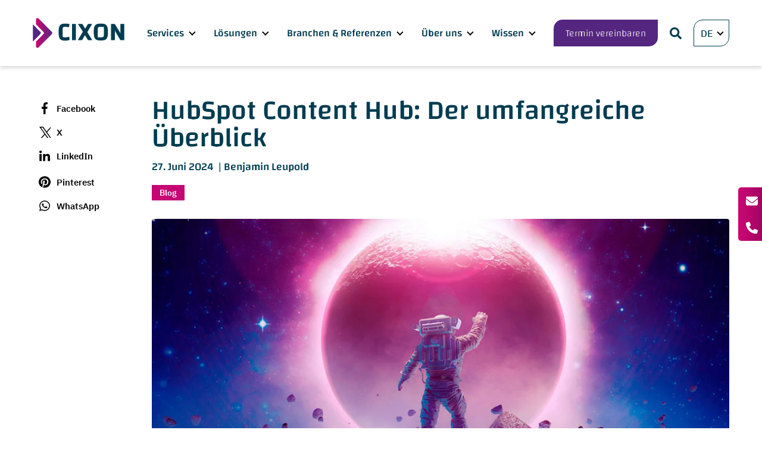

--- FILE ---
content_type: text/html; charset=UTF-8
request_url: https://cixon.de/wissen/website/hubspot-content-hub
body_size: 35158
content:
<!doctype html><html lang="de"><head>
        <meta charset="utf-8">
        <title>HubSpot Content Hub: Der umfangreiche Überblick</title>
        <link rel="shortcut icon" href="https://cixon.de/hubfs/Hero-mobile-bg.png">
        <meta name="description" content="Mit dem HubSpot Content Hub lassen sich verkaufsstarke Webseiten einfach erstellen. In diesem Artikel erfährst Du alles dazu im Überblick. Lesen...">

        
        
        
        

        
        

        <style>
            
            

            @font-face {
                font-family: 'IBM Plex Sans';
                src: url('https://cixon.de/hubfs/cixon-2022-assets/fonts/IBMPlexSans-ExtraLight.eot');
                src: url('https://cixon.de/hubfs/cixon-2022-assets/fonts/IBMPlexSans-ExtraLight.eot#iefix') format('embedded-opentype'),
                    url('https://cixon.de/hubfs/cixon-2022-assets/fonts/IBMPlexSans-ExtraLight.woff2') format('woff2'),
                    url('https://cixon.de/hubfs/cixon-2022-assets/fonts/IBMPlexSans-ExtraLight.woff') format('woff');
                font-weight: 200;
                font-style: normal;
                font-display: swap;
            }

            @font-face {
                font-family: 'IBM Plex Sans';
                src: url('https://cixon.de/hubfs/cixon-2022-assets/fonts/IBMPlexSans-ExtraLightItalic.eot');
                src: url('https://cixon.de/hubfs/cixon-2022-assets/fonts/IBMPlexSans-ExtraLightItalic.eot#iefix') format('embedded-opentype'),
                    url('https://cixon.de/hubfs/cixon-2022-assets/fonts/IBMPlexSans-ExtraLightItalic.woff2') format('woff2'),
                    url('https://cixon.de/hubfs/cixon-2022-assets/fonts/IBMPlexSans-ExtraLightItalic.woff') format('woff');
                font-weight: 200;
                font-style: italic;
                font-display: swap;
            }

            @font-face {
                font-family: 'IBM Plex Sans';
                src: url('https://cixon.de/hubfs/cixon-2022-assets/fonts/IBMPlexSans-Italic.eot');
                src: url('https://cixon.de/hubfs/cixon-2022-assets/fonts/IBMPlexSans-Italic.eot#iefix') format('embedded-opentype'),
                    url('https://cixon.de/hubfs/cixon-2022-assets/fonts/IBMPlexSans-Italic.woff2') format('woff2'),
                    url('https://cixon.de/hubfs/cixon-2022-assets/fonts/IBMPlexSans-Italic.woff') format('woff');
                font-weight: normal;
                font-style: italic;
                font-display: swap;
            }

            @font-face {
                font-family: 'IBM Plex Sans';
                src: url('https://cixon.de/hubfs/cixon-2022-assets/fonts/IBMPlexSans-Light.eot');
                src: url('https://cixon.de/hubfs/cixon-2022-assets/fonts/IBMPlexSans-Light.eot#iefix') format('embedded-opentype'),
                    url('https://cixon.de/hubfs/cixon-2022-assets/fonts/IBMPlexSans-Light.woff2') format('woff2'),
                    url('https://cixon.de/hubfs/cixon-2022-assets/fonts/IBMPlexSans-Light.woff') format('woff');
                font-weight: 300;
                font-style: normal;
                font-display: swap;
            }

            @font-face {
                font-family: 'IBM Plex Sans';
                src: url('https://cixon.de/hubfs/cixon-2022-assets/fonts/IBMPlexSans-LightItalic.eot');
                src: url('https://cixon.de/hubfs/cixon-2022-assets/fonts/IBMPlexSans-LightItalic.eot#iefix') format('embedded-opentype'),
                    url('https://cixon.de/hubfs/cixon-2022-assets/fonts/IBMPlexSans-LightItalic.woff2') format('woff2'),
                    url('https://cixon.de/hubfs/cixon-2022-assets/fonts/IBMPlexSans-LightItalic.woff') format('woff');
                font-weight: 300;
                font-style: italic;
                font-display: swap;
            }

            @font-face {
                font-family: 'IBM Plex Sans';
                src: url('https://cixon.de/hubfs/cixon-2022-assets/fonts/IBMPlexSans-Medium.eot');
                src: url('https://cixon.de/hubfs/cixon-2022-assets/fonts/IBMPlexSans-Medium.eot#iefix') format('embedded-opentype'),
                    url('https://cixon.de/hubfs/cixon-2022-assets/fonts/IBMPlexSans-Medium.woff2') format('woff2'),
                    url('https://cixon.de/hubfs/cixon-2022-assets/fonts/IBMPlexSans-Medium.woff') format('woff');
                font-weight: 500;
                font-style: normal;
                font-display: swap;
            }

            @font-face {
                font-family: 'IBM Plex Sans';
                src: url('https://cixon.de/hubfs/cixon-2022-assets/fonts/IBMPlexSans-MediumItalic.eot');
                src: url('https://cixon.de/hubfs/cixon-2022-assets/fonts/IBMPlexSans-MediumItalic.eot#iefix') format('embedded-opentype'),
                    url('https://cixon.de/hubfs/cixon-2022-assets/fonts/IBMPlexSans-MediumItalic.woff2') format('woff2'),
                    url('https://cixon.de/hubfs/cixon-2022-assets/fonts/IBMPlexSans-MediumItalic.woff') format('woff');
                font-weight: 500;
                font-style: italic;
                font-display: swap;
            }

            @font-face {
                font-family: 'IBM Plex Sans';
                src: url('https://cixon.de/hubfs/cixon-2022-assets/fonts/IBMPlexSans-Thin.eot');
                src: url('https://cixon.de/hubfs/cixon-2022-assets/fonts/IBMPlexSans-Thin.eot#iefix') format('embedded-opentype'),
                    url('https://cixon.de/hubfs/cixon-2022-assets/fonts/IBMPlexSans-Thin.woff2') format('woff2'),
                    url('https://cixon.de/hubfs/cixon-2022-assets/fonts/IBMPlexSans-Thin.woff') format('woff');
                font-weight: 100;
                font-style: normal;
                font-display: swap;
            }

            @font-face {
                font-family: 'IBM Plex Sans';
                src: url('https://cixon.de/hubfs/cixon-2022-assets/fonts/IBMPlexSans-SemiBoldItalic.eot');
                src: url('https://cixon.de/hubfs/cixon-2022-assets/fonts/IBMPlexSans-SemiBoldItalic.eot#iefix') format('embedded-opentype'),
                    url('https://cixon.de/hubfs/cixon-2022-assets/fonts/IBMPlexSans-SemiBoldItalic.woff2') format('woff2'),
                    url('https://cixon.de/hubfs/cixon-2022-assets/fonts/IBMPlexSans-SemiBoldItalic.woff') format('woff');
                font-weight: 600;
                font-style: italic;
                font-display: swap;
            }

            @font-face {
                font-family: 'IBM Plex Sans';
                src: url('https://cixon.de/hubfs/cixon-2022-assets/fonts/IBMPlexSans-Regular.eot');
                src: url('https://cixon.de/hubfs/cixon-2022-assets/fonts/IBMPlexSans-Regular.eot#iefix') format('embedded-opentype'),
                    url('https://cixon.de/hubfs/cixon-2022-assets/fonts/IBMPlexSans-Regular.woff2') format('woff2'),
                    url('https://cixon.de/hubfs/cixon-2022-assets/fonts/IBMPlexSans-Regular.woff') format('woff');
                font-weight: normal;
                font-style: normal;
                font-display: swap;
            }

            @font-face {
                font-family: 'IBM Plex Sans';
                src: url('https://cixon.de/hubfs/cixon-2022-assets/fonts/IBMPlexSans-SemiBold.eot');
                src: url('https://cixon.de/hubfs/cixon-2022-assets/fonts/IBMPlexSans-SemiBold.eot#iefix') format('embedded-opentype'),
                    url('https://cixon.de/hubfs/cixon-2022-assets/fonts/IBMPlexSans-SemiBold.woff2') format('woff2'),
                    url('https://cixon.de/hubfs/cixon-2022-assets/fonts/IBMPlexSans-SemiBold.woff') format('woff');
                font-weight: 600;
                font-style: normal;
                font-display: swap;
            }


            @font-face {
                font-family: 'IBM Plex Sans';
                src: url('https://cixon.de/hubfs/cixon-2022-assets/fonts/IBMPlexSans-ThinItalic.eot');
                src: url('https://cixon.de/hubfs/cixon-2022-assets/fonts/IBMPlexSans-ThinItalic.eot#iefix') format('embedded-opentype'),
                    url('https://cixon.de/hubfs/cixon-2022-assets/fonts/IBMPlexSans-ThinItalic.woff2') format('woff2'),
                    url('https://cixon.de/hubfs/cixon-2022-assets/fonts/IBMPlexSans-ThinItalic.woff') format('woff');
                font-weight: 100;
                font-style: italic;
                font-display: swap;
            }
            

            @font-face {
                font-family: 'Changa';
                src: url('https://cixon.de/hubfs/cixon-2022-assets/fonts/Changa-ExtraLight.eot');
                src: url('https://cixon.de/hubfs/cixon-2022-assets/fonts/Changa-ExtraLight.eot#iefix') format('embedded-opentype'),
                    url('https://cixon.de/hubfs/cixon-2022-assets/fonts/Changa-ExtraLight.woff2') format('woff2'),
                    url('https://cixon.de/hubfs/cixon-2022-assets/fonts/Changa-ExtraLight.woff') format('woff');
                font-weight: 200;
                font-style: normal;
                font-display: swap;
            }
            

            @font-face {
                font-family: 'Changa';
                src: url('https://cixon.de/hubfs/cixon-2022-assets/fonts/Changa-Light.eot');
                src: url('https://cixon.de/hubfs/cixon-2022-assets/fonts/Changa-Light.eot#iefix') format('embedded-opentype'),
                    url('https://cixon.de/hubfs/cixon-2022-assets/fonts/Changa-Light.woff2') format('woff2'),
                    url('https://cixon.de/hubfs/cixon-2022-assets/fonts/Changa-Light.woff') format('woff');
                font-weight: 300;
                font-style: normal;
                font-display: swap;
            }

            @font-face {
                font-family: 'Changa';
                src: url('https://cixon.de/hubfs/cixon-2022-assets/fonts/Changa-Medium.eot');
                src: url('https://cixon.de/hubfs/cixon-2022-assets/fonts/Changa-Medium.eot#iefix') format('embedded-opentype'),
                    url('https://cixon.de/hubfs/cixon-2022-assets/fonts/Changa-Medium.woff2') format('woff2'),
                    url('https://cixon.de/hubfs/cixon-2022-assets/fonts/Changa-Medium.woff') format('woff');
                font-weight: 500;
                font-style: normal;
                font-display: swap;
            }

            @font-face {
                font-family: 'Changa';
                src: url('https://cixon.de/hubfs/cixon-2022-assets/fonts/Changa-Regular.eot');
                src: url('https://cixon.de/hubfs/cixon-2022-assets/fonts/Changa-Regular.eot#iefix') format('embedded-opentype'),
                    url('https://cixon.de/hubfs/cixon-2022-assets/fonts/Changa-Regular.woff2') format('woff2'),
                    url('https://cixon.de/hubfs/cixon-2022-assets/fonts/Changa-Regular.woff') format('woff');
                font-weight: normal;
                font-style: normal;
                font-display: swap;
            }

            @font-face {
                font-family: 'Changa';
                src: url('https://cixon.de/hubfs/cixon-2022-assets/fonts/Changa-SemiBold.eot');
                src: url('https://cixon.de/hubfs/cixon-2022-assets/fonts/Changa-SemiBold.eot#iefix') format('embedded-opentype'),
                    url('https://cixon.de/hubfs/cixon-2022-assets/fonts/Changa-SemiBold.woff2') format('woff2'),
                    url('https://cixon.de/hubfs/cixon-2022-assets/fonts/Changa-SemiBold.woff') format('woff');
                font-weight: 600;
                font-style: normal;
                font-display: swap;
            }
            
            
        </style>

        
        <meta name="viewport" content="width=device-width, initial-scale=1">

    
    <meta property="og:description" content="Mit dem HubSpot Content Hub lassen sich verkaufsstarke Webseiten einfach erstellen. In diesem Artikel erfährst Du alles dazu im Überblick. Lesen...">
    <meta property="og:title" content="HubSpot Content Hub: Der umfangreiche Überblick">
    <meta name="twitter:description" content="Mit dem HubSpot Content Hub lassen sich verkaufsstarke Webseiten einfach erstellen. In diesem Artikel erfährst Du alles dazu im Überblick. Lesen...">
    <meta name="twitter:title" content="HubSpot Content Hub: Der umfangreiche Überblick">

    

    
    <style>
a.cta_button{-moz-box-sizing:content-box !important;-webkit-box-sizing:content-box !important;box-sizing:content-box !important;vertical-align:middle}.hs-breadcrumb-menu{list-style-type:none;margin:0px 0px 0px 0px;padding:0px 0px 0px 0px}.hs-breadcrumb-menu-item{float:left;padding:10px 0px 10px 10px}.hs-breadcrumb-menu-divider:before{content:'›';padding-left:10px}.hs-featured-image-link{border:0}.hs-featured-image{float:right;margin:0 0 20px 20px;max-width:50%}@media (max-width: 568px){.hs-featured-image{float:none;margin:0;width:100%;max-width:100%}}.hs-screen-reader-text{clip:rect(1px, 1px, 1px, 1px);height:1px;overflow:hidden;position:absolute !important;width:1px}
</style>

<link rel="stylesheet" href="https://cixon.de/hubfs/hub_generated/template_assets/1/77112625059/1765983279200/template_blog.min.css">
<link rel="stylesheet" href="https://cixon.de/hubfs/hub_generated/template_assets/1/77112447788/1767822041672/template_main.css">
<link rel="stylesheet" href="https://cixon.de/hubfs/hub_generated/template_assets/1/157502356896/1765983276706/template_Case_Study.min.css">

<style>
  #hs_cos_wrapper_module_16629878917266 .theme_image img { border-radius:0px 0px 0px 0px; }

</style>


<style>
  
    
    .module_2fa26c68de82f644106b6e5cd38c0964 {
        
    }
    @media(min-width:768px){
        .module_2fa26c68de82f644106b6e5cd38c0964 {
            
        }
    }

</style>


<style>
    .hs-search-field { position: relative; }
    .hs-search-field__input { box-sizing: border-box; width: 100%; }
    .hs-search-field__bar button svg { height: 10px; }
    .hs-search-field__suggestions { margin: 0; padding: 0; list-style: none; }
    .hs-search-field--open .hs-search-field__suggestions { border: 1px solid #000; }
    .hs-search-field__suggestions li { display: block; margin: 0; padding: 0; }
    .hs-search-field__suggestions #results-for { font-weight: bold; }
    .hs-search-field__suggestions a, .hs-search-field__suggestions #results-for { display: block; }
    .hs-search-field__suggestions a:hover, .hs-search-field__suggestions a:focus { background-color: rgba(0, 0, 0, 0.1); outline: none; }
</style>

<link rel="stylesheet" href="/hs/hsstatic/cos-LanguageSwitcher/static-1.336/sass/LanguageSwitcher.css">
<link rel="stylesheet" href="https://cixon.de/hubfs/hub_generated/module_assets/1/166307030045/1744276439056/module_Nav_Menu_-_Custom.min.css">
<link rel="stylesheet" href="https://cixon.de/hubfs/hub_generated/module_assets/1/184694988079/1740829060772/module_Sticky_Contact_Button.min.css">
<link rel="stylesheet" href="https://cixon.de/hubfs/hub_generated/module_assets/1/91040030233/1744276386984/module_TOC_Menu_-_Blog_Post.min.css">
<link rel="stylesheet" href="/hs/hsstatic/AsyncSupport/static-1.501/sass/comments_listing_asset.css">

<style>
    html { scroll-behavior: smooth; }

    .bg-progress { position: fixed; top: 0; left: 0; width: 100%; height: 10px; z-index: 999; }
    .progressBar { position: absolute; top: 0; left: 0; width: 100%; height: 100%; background: var(--secondary); }

    .post-listing--grid .post-listing { display: flex; flex-wrap: wrap }
    .post-listing--grid .post-listing article { margin: 15px; width: calc(33.33333% - 30px) }
    .post-listing--grid .post-listing article a.hs-blog-post-listing__post-image-wrapper { display: block; line-height: 0; overflow: hidden; position: relative }
    .post-listing--grid .post-listing article a.hs-blog-post-listing__post-image-wrapper img { height: 260px; object-fit: cover; transition: all .3s ease; width: 100% }
    .post-listing--grid .post-listing article:hover a.hs-blog-post-listing__post-image-wrapper img { transform: scale(1.1) }
    .hs-blog-post-listing__post-title { color: var(--primary); font-weight: 400 }
    .hs-blog-post-listing__post-title a { color: inherit; text-decoration: none }
    .hs-blog-post-listing__post-author-image-wrapper { line-height: 0; margin-right: 10px }
    a.hs-blog-post-listing__post-author-name { color: var(--primary); font-size: 15px; font-weight: 400; text-decoration: none }
    .hs-blog-post-listing__post-timestamp { font-size: 15px; font-weight: 500; text-transform: uppercase }
    img.hs-blog-post-listing__post-author-image { border-radius: 100%; height: 40px; object-fit: cover; width: 40px }
    .hs-blog-post-listing__post-author { align-items: center; display: flex }
    .post-listing--grid .post-listing p.hs-blog-post-listing__post-description.eq-2 { margin: 0 0 20px }
    .post-listing--grid .post-listing time.hs-blog-post-listing__post-timestamp { display: block; margin: 0 0 4px }
    .post-listing--grid .post-listing .hs-blog-post-listing__post-author { margin: 0 0 10px }
    .post-listing--grid .post-listing h2.hs-blog-post-listing__post-title { margin-bottom: 14px; margin-top: 30px }
    section.post-listing-section.single_column .post-listing article { margin: 15px 0; width: 100% }
    .post-listing-section.side_by_side article { align-items: center; background: #fafafa; border-radius: 45px; display: flex; flex-wrap: wrap; margin: 15px 0; overflow: hidden; width: 100% }
    .post-listing-section.side_by_side article a.hs-blog-post-listing__post-image-wrapper { line-height: 0; overflow: hidden; width: 50% }
    .post-listing-section.side_by_side article a.hs-blog-post-listing__post-image-wrapper+div { padding: 30px; width: 50% }
    .post-listing-section.side_by_side article a.hs-blog-post-listing__post-image-wrapper img { height: 350px; object-fit: cover; transition: all .3s ease; width: 100% }
    .post-listing-section.side_by_side article:nth-child(odd) { flex-direction: row-reverse }
    .post-listing-section.side_by_side .hs-blog-post-listing__post-author { margin: 0 0 10px }
    .post-listing-section.side_by_side p.hs-blog-post-listing__post-description.eq-2 { margin: 0 0 20px }
    .post-listing-section.side_by_side article:hover a.hs-blog-post-listing__post-image-wrapper img { transform: scale(1.1) }
    .post-listing-section.side_by_side .post-listing { display: flex; flex-wrap: wrap }
    .hs-blog-post-listing__post-tags { display: block; line-height: 0; margin: 0 0 10px }
    .hs-blog-post-listing__post-tags a.hs-blog-post-listing__post-tag { background: var(--primary); color: #fff; display: inline-block; font-size: 12px; font-weight: 500; line-height: 1; padding: 6px 10px; text-decoration: none; text-transform: uppercase }
    .post-listing-section.bg_image_post article { align-items: flex-end; background-position: 50%; background-repeat: no-repeat; background-size: cover; color: #fff; display: flex; flex-wrap: wrap; min-height: 320px; padding: 25px; position: relative }
    .post-listing-section.bg_image_post article .hs-blog-post-listing__post-inner-wrapper { position: relative; width: 100%; z-index: 1 }
    .post-listing-section.bg_image_post article:before { background: -moz-linear-gradient(top, transparent 0, #000 100%); background: -webkit-linear-gradient(top, transparent, #000); background: linear-gradient(180deg, transparent 0, #000); content: ""; filter: progid:DXImageTransform.Microsoft.gradient(startColorstr="#00000000", endColorstr="#000000", GradientType=0); height: 100%; left: 0; position: absolute; top: 0; width: 100% }
    .post-listing-section.bg_image_post article h2 { color: #fff }
    .post-listing-section.bg_image_post article a.hs-blog-post-listing__post-author-name { color: inherit }
    .post-listing-section.bg_image_post article .hs-blog-post-listing__post-tags { position: absolute; top: 30px }
    .post-listing-section.bg_image_post article h2 { height: auto !important; margin-top: 10px !important }
    .post-listing-section.bg_image_post article .hs-blog-post-listing__post-author { margin: 70px 0 10px }
    .post-listing-section.bg_image_post article:before { transition: all .3s ease }
    .post-listing-section.bg_image_post article:hover:before { transform: scale(1.5) }
    .post-listing-section.bg_image_post article { overflow: hidden }
    section.post-listing-section.single_column .post-listing article h2 { height: auto !important }
    .post-listing-section.side_by_side article { box-shadow: 0 3px 12px rgba(91, 4, 54, .29) }
    .post__dateimages img{display:block;}

    .blog_post_right {  display: block; }
    .blog_post_left.product {padding-right: 0 !important; width: 100% !important;max-width: 1000px;margin: 0 auto;}   
    .results_image img {border-radius: 15px 0;display: block;width: 100%;height: 220px !important;object-fit: cover;}
    .resul_content_link a {color: var(--secondary);font-size: 16px;font-style: normal; font-weight: 500;line-height: 24px;}
    .results_title h2 {text-align: left;}
    .results_section.left_title .results_title h2 {text-align: center;}
    .blog_post_right.hide_right {display: none;}

    .blog_Breadcrumb ul { padding: 0; margin: 0; list-style: none; }
    .blog_Breadcrumb { padding: 20px 0; }

    .blog_Breadcrumb ul svg {display: block;}
    .blog_Breadcrumb ul li.breadcrumb_first { color: #101828; font-size: 16px; font-family: 'IBM Plex Sans'; font-style: normal; font-weight: 500; line-height: 24px;}
    .blog_Breadcrumb ul li.breadcrumb_first a { color: #101828; }

    li.breadcrumb_first a { color: #101828;  font-family: Changa;  font-size: 20px;  font-style: normal;
        font-weight: 300;  line-height: 150%; }

    .blog_Breadcrumb ul { display: flex; align-items: center; gap: 8px; flex-flow: wrap;}

    .blog_Breadcrumb ul li { color: #101828; font-family: Changa; font-size: 20px; font-style: normal; font-weight: 300; line-height: 150%; /* 30px */ }
    .blog_Breadcrumb ul li a { color: #101828;}
    .blog_Breadcrumb ul li.breadcrumb_title {font-weight: 500;}

    .blog_post_right .blog_form_box ul.inputs-list input { height: auto !important; min-height: auto !important; }
    .blog_post_right .blog_form_box li.hs-form-checkbox, li.hs-form-radio { padding: 7px 0; }
    .blog_post_right .blog_form_box ul.inputs-list { margin: 0; padding: 0; list-style: none; }
    .blog_post_right .blog_form_box input[type="radio"] + span:before { border-radius: 100%; }
    .blog_post_right .blog_form_box input[type="radio"] + span:after { border: none; background: var(--primary); height: 13px; width: 13px; top: -4px; left: 6px; bottom: 0; margin: auto 0; border-radius: 100%; }
    .blog_post_right .blog_form_box label.hs-form-booleancheckbox-display { position: relative; }
    .blog_post_right .blog_form_box fieldset .hs-input { min-height: 35px; height: auto;}
    .blog_post_right .blog_form_box .hs-form-field label { font-size: 16px;font-weight: 500;}

    .blog_post_right .blog_form_box .hs-input {border: 1px solid #69727d;outline: none;border-radius: 3px; height:auto; min-height: 40px;font-size: 15px;line-height: 21px;color: #003C50;width: 100% !important;padding: 15px;}
    .blog_post_right .blog_form_box .legal-consent-container {padding-top: 15px;}
    .blog_post_right .blog_form_box .hs-fieldtype-intl-phone.hs-input select {float: left;width: 30% !important;}

    .blog_post_right .blog_form_box .hs-fieldtype-intl-phone.hs-input input {width: 68% !important;float: right;}

    .blog_post_right .blog_form_box .field.hs-form-field {padding-bottom: 8px;}
    .blog_post_right .blog_form_box .hs-input.hs-fieldtype-intl-phone {padding: 0;background: none;border: none;height: auto;}

    @media(max-width:1025px) {
        .post-listing--grid .post-listing article { width: calc(50% - 30px) }
        .results_image img {height: 200px !important;}
    }
    @media(max-width:767px) {
        .post-listing--grid .post-listing article { margin: 15px 0; width: 100% }
        .post-listing-section.side_by_side article { border-radius: 10px; display: block; margin: 15px 0 }
        .post-listing-section.side_by_side article a.hs-blog-post-listing__post-image-wrapper+div { padding: 25px 15px; width: 100% }
        .post-listing-section.side_by_side article a.hs-blog-post-listing__post-image-wrapper { display: block; width: 100% }
        .post-listing-section.side_by_side article h2 { height: auto !important }
        .hs-blog-post-listing__post-timestamp { display: inline-block; margin: 0 0 10px }
        .post-listing-section.side_by_side article a.hs-blog-post-listing__post-image-wrapper img { height: 220px }
        .post-listing-section.side_by_side .post-listing { margin: 0 auto; max-width: 500px }
        .results_image img {height: auto !important;}

        .blog_Breadcrumb ul li {font-size: 18px;line-height: 25px;}
        .blog_Breadcrumb ul {gap: 5px;}

    }
    @media(max-width:550px) {   
        ._duration_4e1as_62 { margin-right: 5px!important; width: 70px ;}
    }

    .webinar_article_date_row {display: flex;align-items: center;}
    span.webinar_article_date_icon svg path, span.webinar_article_date_icon svg rect {stroke: var(--secondary);}
    span.webinar_article_date_icon svg {display: block;height: 26px;width: 26px;}
    .webinar_article_date { color: var(--secondary); font-weight: 500; padding-left:10px;}
    .webinar_article_image img {display: block;height: 250px !important; width: 100%;object-fit: cover;border-radius:10px; }
    .webinar_article_tag a{color: var(--secondary);font-weight: 500;}

    .blog_speaker_box { display: flex; flex-flow: wrap; align-items: center; }
    .blog_speaker_image { width: 65px; }
    .blog_speaker_image img { height: 60px !important; width: 60px; border-radius: 100%; object-fit: cover; object-position: top;}
    .blog_speaker_content { padding-left: 10px; width: calc(100% - 65px);}


    .blog_post_btn_row {flex-flow: wrap;}
    .blog_post__date { display: flex; align-items: center; }
    span.blog_post__date_icon svg { display: block; color: var(--secondary); }
    span.blog_post__date_text { padding-left: 8px; }
    span.blog_post__date_icon svg path { stroke: var(--secondary); }
    span.blog_post__date_icon svg circle { stroke: var(--secondary); }

    .blog_post_tag ul { padding: 0; margin: .0; list-style: none; }
    .blog_post_tag ul li { display: inline-block; padding-right: 8px; color: var(--black); font-weight: 500; }
    .blog_post_tag ul li a{color: var(--primary); font-weight: 500; }


    .blog_post_tag_row { display: flex; flex-flow: wrap; padding-bottom: 40px; padding-top: 10px; }
    .blog_post_col_left { width: 60%; display: flex; align-items: center; }
    .blog_post_social_media { width: 40%; padding-left: 20px; text-align: right;}
    .blog_post_tag { padding-left: 15px; }
    span.blog_post__date_text { color: var(--secondary); font-weight: 400; }
    .blog_post_image img { width: 100%; display: block; }
    .blog_post_row { display: flex; flex-flow: wrap; }
    .blog_post_left { width: 70%; padding-right: 20px; }
    .blog_post_right { width: 30%; padding-left: 20px; }


    .blog_post_body_text a {color: var(--secondary);}

    .blog_post_social_media ul { padding: 0; margin: 0; list-style: none; }
    .blog_post_social_media ul li { display: inline-block; padding-left: 10px; }
    .blog_post_social_media ul li svg { height: 20px; width: 20px; fill: var(--secondary); }

    .blog_post_body_text ul { padding-left: 25px; margin: 0; padding-bottom: 10px; }
    .blog_post_body_text ul li { padding: 7px 0; font-weight: 500; }
    .blog_post_body_text { padding-top: 40px; }
    .blog_post_body_text h2 { margin: 0; padding: 15px 0; }
    .blog_post_body_text h3 { margin: 0; padding: 15px 0; }
    .blog_post_body_text h4 { margin: 0; padding: 15px 0; }
    .blog_post_body_text h5 { margin: 0; padding: 15px 0; }
    .blog_post_body_text h6 { margin: 0; padding: 15px 0; }

    body.fixed .blog_post_right{ top: 40px; }
    .blog_post_right { position: sticky;height: 100%; top: 140px;     transition: all 0.4s ease; }

    body.fixed.nav-down-main .blog_post_right {  top: 140px;  }

    /*form*/

    .blog_post_right .blog_form_box label.hs-form-checkbox-display, .blog_post_right .blog_form_box label.hs-form-radio-display { display: inline-block; position: relative; }
    .blog_post_right .blog_form_box input[type="checkbox"] + span, .blog_post_right .blog_form_box input[type="radio"] + span , .blog_post_right .blog_form_box input[type="checkbox"] + label { position: relative; padding-left: 35px; margin-left: 0px !important; font-size: 16px; color: #000; min-height: 29px; display: flex !important; align-items: center; line-height: 1.4; font-weight:400; color:#003C50}
    .blog_post_right .blog_form_box input[type="checkbox"] + span:before, .blog_post_right .blog_form_box input[type="radio"] + span:before,.blog_post_right .blog_form_box input[type="checkbox"] + label:before { content: ''; position: absolute; top: 0px; margin: auto 0; border: 2px solid var(--primary); width: 25px; height: 25px; left: 0; }
    .blog_post_right .blog_form_box input[type="checkbox"] + span:after, .blog_post_right .blog_form_box input[type="radio"] + span:after,.blog_post_right .blog_form_box input[type="checkbox"] + label:after { content: ''; border-color: var(--primary); border-style: solid; border-width: 0 0 2px 2px; position: absolute; transform: rotate(-45deg); transition: all 0.3s ease; width: 12px; height: 6px; left: 7px; top: 8px; opacity: 0; }
    .blog_post_right .blog_form_box input[type="checkbox"]:checked + span:after, .blog_post_right .blog_form_box input[type="radio"]:checked + span:after,input[type="checkbox"]:checked + label:after { opacity: 1; }
    .blog_post_right .blog_form_box .hs-form-field input[type="checkbox"] , .blog_post_right .blog_form_box .field input[type="checkbox"], .blog_post_right .blog_form_box .field  input[type="radio"] { position: absolute; height: 100% !important; width: 100%; margin: 0; z-index: 1; opacity: 0; cursor: pointer; min-height: 100% !important; }
    .blog_post_right .blog_form_box label.hs-form-booleancheckbox-display { min-height: 29px !important; display: block; }
    .blog_post_right .blog_form_box .legal-consent-container .hs-richtext { font-size: 16px; color: #000; line-height: 1.4; color:#003c50; }
    .blog_post_right .blog_form_box .legal-consent-container .hs-form-field { padding:10px 0; }

    .blog_post_right .blog_form_box input[type="checkbox"] + span:before {top: 5px;}
    .blog_post_right .blog_form_box input[type="checkbox"] + span:after { top: 13px;}


    .blog_post_right .blog_form_box ul.inputs-list input { height: auto !important; min-height: auto !important; }
    .blog_post_right .blog_form_box li.hs-form-checkbox, li.hs-form-radio { padding: 7px 0; }
    .blog_post_right .blog_form_box ul.inputs-list { margin: 0; padding: 0; list-style: none; }
    .blog_post_right .blog_form_box input[type="radio"] + span:before { border-radius: 100%; }
    .blog_post_right .blog_form_box input[type="radio"] + span:after { border: none; background: var(--primary); height: 13px; width: 13px; top: -4px; left: 6px; bottom: 0; margin: auto 0; border-radius: 100%; }
    .blog_post_right .blog_form_box label.hs-form-booleancheckbox-display { position: relative; }
    .blog_post_right .blog_form_box fieldset .hs-input { min-height: 35px; height: auto;}
    .blog_post_right .blog_form_box .hs-form-field label { font-size: 16px;font-weight: 500;}

    .hs-input {border: 1px solid #69727d;outline: none;border-radius: 3px; height:auto; min-height: 40px;font-size: 15px;line-height: 21px;color: #003C50;width: 100% !important;padding: 15px;}
    .legal-consent-container {padding-top: 15px;}

    .blog_post_body_text ul li, .blog_post_body_text ul li p, .blog_post_body_text ul li span { font-weight: 200 !important;}

    @media(max-width:1199px){
        .blog_post_right {top: 40px;}
        body.fixed.nav-down-main .blog_post_right {top: 40px;}
    }


    @media(max-width:991px){
        .blog_post_left { width: 100%; padding-right: 0; }
        .blog_post_right { width: 100%; padding-left: 0; padding-top: 30px; }
        .webinar_article_image img {height: 190px !important;}
    }

    @media(max-width:767px){
        .blog_post_col_left { width: 100%; }    
        .blog_post_social_media { width: 100%; text-align: left; padding-left: 0; padding-top: 20px; }
        .blog_post_social_media ul li { padding-left: 0; padding-right: 10px; }
        .blog_post_body_text {padding-top: 25px;}
        .webinar_article_image img {height: auto !important;}    
    }


</style>


<style>
    

	
    
    .module_40dfe9bfb9f9f4c40ad72fc1acc5a033 {
        
    }
    @media(min-width:768px){
        .module_40dfe9bfb9f9f4c40ad72fc1acc5a033 {
            
        }
    }

	.module_40dfe9bfb9f9f4c40ad72fc1acc5a033{

	}
	.module_40dfe9bfb9f9f4c40ad72fc1acc5a033 ul{
		display: inline-flex;
		padding: 0;
		margin: 0;
		list-style: none;
	}
	.module_40dfe9bfb9f9f4c40ad72fc1acc5a033 ul li:not(:last-child){
		padding-right:10px;
	}
	.module_40dfe9bfb9f9f4c40ad72fc1acc5a033 a{
		display:block;
		height:50px;
		width:50px;
		
		border-radius:5px;
		display: flex;
		align-items: center;
		justify-content: center;
		line-height:0;
	}
	.module_40dfe9bfb9f9f4c40ad72fc1acc5a033 svg{
		height: 30px;
		fill: currentColor;
	}
    div[name="twitter"] svg {
        width: 12px !important;
    }
</style>


<style>
  #hs_cos_wrapper_module_16629878917265 .theme_image img { border-radius:0px 0px 0px 0px; }

</style>


<style>
  
    
    .module_e1dc4fa420da41973ef1f1732df9e4b6 {
        
    }
    @media(min-width:768px){
        .module_e1dc4fa420da41973ef1f1732df9e4b6 {
            
        }
    }

</style>


<style>
#hs_cos_wrapper_module_17224205711597 .footer__icon img {
  display:block;
  max-width:130px !important;
}

#hs_cos_wrapper_module_17224205711597 .footer_icon_row {
  display:flex;
  flex-flow:wrap;
  gap:25px;
}

@media (max-width:450px) {
  #hs_cos_wrapper_module_17224205711597 .footer__icon img {
    display:block;
    max-width:100px !important;
  }

  #hs_cos_wrapper_module_17224205711597 .footer_icon_row {
    gap:15px;
    justify-content:left;
  }
}

</style>

<link rel="preload" as="style" href="https://48752163.fs1.hubspotusercontent-na1.net/hubfs/48752163/raw_assets/media-default-modules/master/650/js_client_assets/assets/TrackPlayAnalytics-Cm48oVxd.css">

<link rel="preload" as="style" href="https://48752163.fs1.hubspotusercontent-na1.net/hubfs/48752163/raw_assets/media-default-modules/master/650/js_client_assets/assets/Tooltip-DkS5dgLo.css">

    <script type="application/ld+json">
{
  "mainEntityOfPage" : {
    "@type" : "WebPage",
    "@id" : "https://cixon.de/wissen/website/hubspot-content-hub"
  },
  "author" : {
    "name" : "Benjamin Leupold",
    "url" : "https://cixon.de/wissen/website/author/benjamin",
    "@type" : "Person"
  },
  "headline" : "HubSpot Content Hub: Der umfangreiche Überblick",
  "datePublished" : "2024-06-27T00:09:33.000Z",
  "dateModified" : "2025-04-09T15:41:37.999Z",
  "publisher" : {
    "name" : "CIXON GmbH",
    "logo" : {
      "url" : "https://www.cixon.de/hubfs/Imported%20images/CIXON_Logo_50px.svg",
      "@type" : "ImageObject"
    },
    "@type" : "Organization"
  },
  "@context" : "https://schema.org",
  "@type" : "BlogPosting",
  "image" : [ "https://www.cixon.de/hubfs/Blog_HubSpot_CMS_988x430px.jpg" ]
}
</script>


    
<!--  Added by GoogleTagManager integration -->
<script>
var _hsp = window._hsp = window._hsp || [];
window.dataLayer = window.dataLayer || [];
function gtag(){dataLayer.push(arguments);}

var useGoogleConsentModeV2 = true;
var waitForUpdateMillis = 1000;



var hsLoadGtm = function loadGtm() {
    if(window._hsGtmLoadOnce) {
      return;
    }

    if (useGoogleConsentModeV2) {

      gtag('set','developer_id.dZTQ1Zm',true);

      gtag('consent', 'default', {
      'ad_storage': 'denied',
      'analytics_storage': 'denied',
      'ad_user_data': 'denied',
      'ad_personalization': 'denied',
      'wait_for_update': waitForUpdateMillis
      });

      _hsp.push(['useGoogleConsentModeV2'])
    }

    (function(w,d,s,l,i){w[l]=w[l]||[];w[l].push({'gtm.start':
    new Date().getTime(),event:'gtm.js'});var f=d.getElementsByTagName(s)[0],
    j=d.createElement(s),dl=l!='dataLayer'?'&l='+l:'';j.async=true;j.src=
    'https://www.googletagmanager.com/gtm.js?id='+i+dl;f.parentNode.insertBefore(j,f);
    })(window,document,'script','dataLayer','GTM-K9Z7HKB');

    window._hsGtmLoadOnce = true;
};

_hsp.push(['addPrivacyConsentListener', function(consent){
  if(consent.allowed || (consent.categories && consent.categories.analytics)){
    hsLoadGtm();
  }
}]);

</script>

<!-- /Added by GoogleTagManager integration -->



<link rel="amphtml" href="https://cixon.de/wissen/website/hubspot-content-hub?hs_amp=true">

<meta property="og:image" content="https://cixon.de/hubfs/Blog_HubSpot_CMS_988x430px.jpg">
<meta property="og:image:width" content="987">
<meta property="og:image:height" content="430">
<meta property="og:image:alt" content="HubSpot Content Hub Astronaut lila Weltall ">
<meta name="twitter:image" content="https://cixon.de/hubfs/Blog_HubSpot_CMS_988x430px.jpg">
<meta name="twitter:image:alt" content="HubSpot Content Hub Astronaut lila Weltall ">

<meta property="og:url" content="https://cixon.de/wissen/website/hubspot-content-hub">
<meta name="twitter:card" content="summary_large_image">

<link rel="canonical" href="https://cixon.de/wissen/website/hubspot-content-hub">

<meta property="og:type" content="article">
<link rel="alternate" type="application/rss+xml" href="https://cixon.de/wissen/website/rss.xml">
<meta name="twitter:domain" content="cixon.de">
<script src="//platform.linkedin.com/in.js" type="text/javascript">
    lang: de_DE
</script>

<meta http-equiv="content-language" content="de">
<link rel="alternate" hreflang="de" href="https://cixon.de/wissen/website/hubspot-content-hub">
<link rel="alternate" hreflang="en" href="https://cixon.de/en/knowledge/website/hubspot-content-hub">






    <meta name="generator" content="HubSpot"></head>
    <body>
<!--  Added by GoogleTagManager integration -->
<noscript><iframe src="https://www.googletagmanager.com/ns.html?id=GTM-K9Z7HKB" height="0" width="0" style="display:none;visibility:hidden"></iframe></noscript>

<!-- /Added by GoogleTagManager integration -->

        <div class="body-wrapper   hs-content-id-84396808610 hs-blog-post hs-blog-id-186953069439">
            
            <div data-global-resource-path="cixon-theme-2022/templates/partials/header-nav.html"><header class="header_two py:20 md:py:0">
    <div class="wrapper">
        <div class="inner display:block md:display:flex align-items:center justify-content:space-between">
            <div class="logo">
                
                <div id="hs_cos_wrapper_module_16629878917266" class="hs_cos_wrapper hs_cos_wrapper_widget hs_cos_wrapper_type_module" style="" data-hs-cos-general-type="widget" data-hs-cos-type="module">  


<div class="module_2fa26c68de82f644106b6e5cd38c0964 " id="">
  <div class="theme_image  
   
     
  
    
        text-align:left 
        
">
  
      
  

  

  
  
    
  


  <span id="hs_cos_wrapper_module_16629878917266_" class="hs_cos_wrapper hs_cos_wrapper_widget hs_cos_wrapper_type_linked_image" style="" data-hs-cos-general-type="widget" data-hs-cos-type="linked_image"><a href="https://cixon.de" target="_parent" id="hs-link-module_16629878917266_" style="border-width:0px;border:0px;"><img src="https://cixon.de/hubfs/Imported%20sitepage%20images/CIXON_Logo_50px.svg" class="hs-image-widget " style="width:154px;border-width:0px;border:0px;" width="154" alt="CIXON_Logo_50px" title="CIXON_Logo_50px"></a></span>

  </div>
</div>

</div>
            </div>
            <div class="mobile-action-btn">


                <div class="search-box-wrapper search-box-wrapper-2 display:block md:display:none">
                    <div class="search-btn">
                        <svg class="close" xmlns="http://www.w3.org/2000/svg" xmlns:xlink="http://www.w3.org/1999/xlink" version="1.1" x="0px" y="0px" viewbox="0 0 1000 1000" enable-background="new 0 0 1000 1000" xml:space="preserve">
                            <g><path d="M617.2,495.8l349.1,350.9c31.7,31.8,31.7,83.5,0,115.3c-31.7,31.9-83.1,31.9-114.8,0L502.4,611.2L149.8,965.6c-32,32.2-83.8,32.2-115.8,0c-32-32.1-32-84.3,0-116.4l352.6-354.5L48.2,154.6c-31.7-31.9-31.7-83.5,0-115.4c31.7-31.9,83.1-31.9,114.7,0l338.4,340.2l343.3-345c32-32.1,83.8-32.1,115.8,0c32,32.2,32,84.3,0,116.4L617.2,495.8z" /></g>
                        </svg>
                        <svg class="search" version="1.0" xmlns="http://www.w3.org/2000/svg" viewbox="0 0 512 512" aria-hidden="true"><g id="search1_layer"><path d="M505 442.7L405.3 343c-4.5-4.5-10.6-7-17-7H372c27.6-35.3 44-79.7 44-128C416 93.1 322.9 0 208 0S0 93.1 0 208s93.1 208 208 208c48.3 0 92.7-16.4 128-44v16.3c0 6.4 2.5 12.5 7 17l99.7 99.7c9.4 9.4 24.6 9.4 33.9 0l28.3-28.3c9.4-9.4 9.4-24.6.1-34zM208 336c-70.7 0-128-57.2-128-128 0-70.7 57.2-128 128-128 70.7 0 128 57.2 128 128 0 70.7-57.2 128-128 128z"></path></g></svg>
                    </div>
                    <div class="search-input">
                        <div id="hs_cos_wrapper_module_16629766866524" class="hs_cos_wrapper hs_cos_wrapper_widget hs_cos_wrapper_type_module" style="" data-hs-cos-general-type="widget" data-hs-cos-type="module"><!-- search_input.module - web-default-modules -->



<div class="hs-search-field">
    <div class="hs-search-field__bar">
      <form action="/hs-search-results">
        
        <input type="text" class="hs-search-field__input" name="term" autocomplete="off" aria-label="Search" placeholder="Suchen..">

        
          <input type="hidden" name="type" value="SITE_PAGE">
        
        
        
          <input type="hidden" name="type" value="BLOG_POST">
          <input type="hidden" name="type" value="LISTING_PAGE">
        
        

        
          <button aria-label="Search"><span id="hs_cos_wrapper_module_16629766866524_" class="hs_cos_wrapper hs_cos_wrapper_widget hs_cos_wrapper_type_icon" style="" data-hs-cos-general-type="widget" data-hs-cos-type="icon"><svg version="1.0" xmlns="http://www.w3.org/2000/svg" viewbox="0 0 512 512" aria-hidden="true"><g id="search1_layer"><path d="M505 442.7L405.3 343c-4.5-4.5-10.6-7-17-7H372c27.6-35.3 44-79.7 44-128C416 93.1 322.9 0 208 0S0 93.1 0 208s93.1 208 208 208c48.3 0 92.7-16.4 128-44v16.3c0 6.4 2.5 12.5 7 17l99.7 99.7c9.4 9.4 24.6 9.4 33.9 0l28.3-28.3c9.4-9.4 9.4-24.6.1-34zM208 336c-70.7 0-128-57.2-128-128 0-70.7 57.2-128 128-128 70.7 0 128 57.2 128 128 0 70.7-57.2 128-128 128z" /></g></svg></span></button>
        
      </form>
    </div>
    <ul class="hs-search-field__suggestions"></ul>
</div>




</div>
                    </div>
                </div>
                <div class="header_laguage header_laguage-2 display:block md:display:none">
                    <span>de</span>
                    <div class="header_laguage_widget">
                        <div id="hs_cos_wrapper_language_switcher" class="hs_cos_wrapper hs_cos_wrapper_widget hs_cos_wrapper_type_module widget-type-language_switcher" style="" data-hs-cos-general-type="widget" data-hs-cos-type="module"><span id="hs_cos_wrapper_language_switcher_" class="hs_cos_wrapper hs_cos_wrapper_widget hs_cos_wrapper_type_language_switcher" style="" data-hs-cos-general-type="widget" data-hs-cos-type="language_switcher"><div class="lang_switcher_class">
   <div class="globe_class" onclick="">
       <ul class="lang_list_class">
           <li>
               <a class="lang_switcher_link" data-language="de" lang="de" href="https://cixon.de/wissen/website/hubspot-content-hub">Deutsch</a>
           </li>
           <li>
               <a class="lang_switcher_link" data-language="en" lang="en" href="https://cixon.de/en/knowledge/website/hubspot-content-hub">English</a>
           </li>
       </ul>
   </div>
</div></span></div> 
                    </div>
                </div>
            </div>
            <div class="menu_wrap display:flex align-items:center">
                <div class="mainmenu_two">
                    
                    <div id="hs_cos_wrapper_module_17149906925494" class="hs_cos_wrapper hs_cos_wrapper_widget hs_cos_wrapper_type_module" style="" data-hs-cos-general-type="widget" data-hs-cos-type="module">


 


















<div class="hs-menu-wrapper hs-menu-flow-horizontal">
  
  
  <ul class="hs-menu-children-wrapper level-1">
    
      
<li class="hs-menu-item hs-menu-depth-1 hs-item-has-children">
    
     
    <div class="menu-link menu_click">Services
        
        <span class="child-triggerm"><span></span></span>
        
    </div>
    
  
  
  
  <ul class="hs-menu-children-wrapper level-2">
    
      
<li class="hs-menu-item hs-menu-depth-1">
    
    <a href="javascript:;" class="menu-link"></a>
    
     
  
</li>

    
  </ul>

  
</li>

    
      
<li class="hs-menu-item hs-menu-depth-1 hs-item-has-children">
    
     
    <div class="menu-link menu_click">Lösungen
        
        <span class="child-triggerm"><span></span></span>
        
    </div>
    
  
  
  
  <ul class="hs-menu-children-wrapper level-2">
    
      
<li class="hs-menu-item hs-menu-depth-1">
    
    <a href="javascript:;" class="menu-link"></a>
    
     
  
</li>

    
  </ul>

  
</li>

    
      
<li class="hs-menu-item hs-menu-depth-1 hs-item-has-children">
    
     
    <div class="menu-link menu_click">Branchen &amp; Referenzen
        
        <span class="child-triggerm"><span></span></span>
        
    </div>
    
  
  
  
  <ul class="hs-menu-children-wrapper level-2">
    
      
<li class="hs-menu-item hs-menu-depth-1">
    
    <a href="javascript:;" class="menu-link"></a>
    
     
  
</li>

    
  </ul>

  
</li>

    
      
<li class="hs-menu-item hs-menu-depth-1 hs-item-has-children">
    
     
    <div class="menu-link menu_click">Über uns
        
        <span class="child-triggerm"><span></span></span>
        
    </div>
    
  
  
  
  <ul class="hs-menu-children-wrapper level-2">
    
      
<li class="hs-menu-item hs-menu-depth-1">
    
    <a href="javascript:;" class="menu-link"></a>
    
     
  
</li>

    
  </ul>

  
</li>

    
      
<li class="hs-menu-item hs-menu-depth-1 hs-item-has-children">
    
     
    <div class="menu-link menu_click">Wissen
        
        <span class="child-triggerm"><span></span></span>
        
    </div>
    
  
  
  
  <ul class="hs-menu-children-wrapper level-2">
    
      
<li class="hs-menu-item hs-menu-depth-1">
    
    <a href="javascript:;" class="menu-link"></a>
    
     
  
</li>

    
  </ul>

  
</li>

    
  </ul>

</div></div>
                    
                    <div id="hs_cos_wrapper_module_165936360229839" class="hs_cos_wrapper hs_cos_wrapper_widget hs_cos_wrapper_type_module" style="" data-hs-cos-general-type="widget" data-hs-cos-type="module"><div class="service-megamenu megamenu_container" style="display:none;">
    <div class="inner-menu">
        
        <div class="box">
            <h4>
                
                
                <a href="https://cixon.de/inbound-services">
                    Online gefunden werden:<br>Digitale Marketing Services
                </a>
            </h4>
            <div class="content">
                Du willst eure Reichweite in der digitalen Welt steigern? Wir entwickeln ein System, welches vorqualifizierte Kontakte auf dem Silbertablett serviert.
            </div>
            <div class="submenu">
                <span id="hs_cos_wrapper_module_165936360229839_" class="hs_cos_wrapper hs_cos_wrapper_widget hs_cos_wrapper_type_simple_menu" style="" data-hs-cos-general-type="widget" data-hs-cos-type="simple_menu"><div id="hs_menu_wrapper_module_165936360229839_" class="hs-menu-wrapper active-branch flyouts hs-menu-flow-horizontal" role="navigation" data-sitemap-name="" data-menu-id="" aria-label="Navigation Menu">
 <ul role="menu">
  <li class="hs-menu-item hs-menu-depth-1" role="none"><a href="https://cixon.de/website-entwicklung" role="menuitem" target="_self">Individuelle Websitelösung</a></li>
  <li class="hs-menu-item hs-menu-depth-1" role="none"><a href="https://cixon.de/inbound-consulting" role="menuitem" target="_self"> Inbound Marketing Consulting</a></li>
 </ul>
</div></span>
            </div>
            <div class="inner-btn">
                
                
                <a href="https://cixon.de/inbound-services" class="btn outline secondary">
                    Inbound Services im Überblick
                </a>
            </div>
        </div>
        
        <div class="box">
            <h4>
                
                
                <a href="https://cixon.de/hubspot-services">
                    Moderne CRM Plattform:<br> HubSpot Services
                </a>
            </h4>
            <div class="content">
                Du bist auf der Suche nach Digitalisierung durch die smarte HubSpot CRM Plattform? Unsere Systeme kombiniert mit der HubSpot Plattform sind die Lösung.
            </div>
            <div class="submenu">
                <span id="hs_cos_wrapper_module_165936360229839_" class="hs_cos_wrapper hs_cos_wrapper_widget hs_cos_wrapper_type_simple_menu" style="" data-hs-cos-general-type="widget" data-hs-cos-type="simple_menu"><div id="hs_menu_wrapper_module_165936360229839_" class="hs-menu-wrapper active-branch flyouts hs-menu-flow-horizontal" role="navigation" data-sitemap-name="" data-menu-id="" aria-label="Navigation Menu">
 <ul role="menu">
  <li class="hs-menu-item hs-menu-depth-1" role="none"><a href="https://cixon.de/hubspot-implementierung" role="menuitem" target="_self">HubSpot Implementierung</a></li>
  <li class="hs-menu-item hs-menu-depth-1" role="none"><a href="https://cixon.de/hubspot-onboarding" role="menuitem" target="_self">HubSpot Onboarding</a></li>
  <li class="hs-menu-item hs-menu-depth-1" role="none"><a href="https://cixon.de/hubspot-ai" role="menuitem" target="_self">HubSpot AI verwenden</a></li>
  <li class="hs-menu-item hs-menu-depth-1" role="none"><a href="https://cixon.de/hubspot-individualisierung" role="menuitem" target="_self">HubSpot Individualisierung</a></li>
  <li class="hs-menu-item hs-menu-depth-1" role="none"><a href="https://cixon.de/hubspot-audit" role="menuitem" target="_self"> HubSpot Audit</a></li>
  <li class="hs-menu-item hs-menu-depth-1" role="none"><a href="https://cixon.de/hubspot-crm-migration" role="menuitem" target="_self">Migration zu HubSpot</a></li>
 </ul>
</div></span>
            </div>
            <div class="inner-btn">
                
                
                <a href="https://cixon.de/hubspot-services" class="btn outline secondary">
                    HubSpot-Services im Überblick
                </a>
            </div>
        </div>
        
        <div class="box">
            <h4>
                
                
                <a href="https://cixon.de/sales-services">
                    Umsatz steigern:<br> Vertrieb &amp; Kundenmanagement Services
                </a>
            </h4>
            <div class="content">
                <p>Du hast das Gefühl, eure Vertriebs-Power einfach nicht optimal zu nutzen? Wir digitalisieren euren Vertrieb und machen ihn dadurch effizienter und skalierbarer.</p>
            </div>
            <div class="submenu">
                <span id="hs_cos_wrapper_module_165936360229839_" class="hs_cos_wrapper hs_cos_wrapper_widget hs_cos_wrapper_type_simple_menu" style="" data-hs-cos-general-type="widget" data-hs-cos-type="simple_menu"><div id="hs_menu_wrapper_module_165936360229839_" class="hs-menu-wrapper active-branch flyouts hs-menu-flow-horizontal" role="navigation" data-sitemap-name="" data-menu-id="" aria-label="Navigation Menu">
 <ul role="menu">
  <li class="hs-menu-item hs-menu-depth-1" role="none"><a href="https://cixon.de/vertrieb-digitalisieren" role="menuitem" target="_self">Vertrieb digitalisieren</a></li>
  <li class="hs-menu-item hs-menu-depth-1" role="none"><a href="https://cixon.de/kundenservice-digitalisieren" role="menuitem" target="_self">Kundenmanagement digitalisieren</a></li>
 </ul>
</div></span>
            </div>
            <div class="inner-btn">
                
                
                <a href="https://cixon.de/sales-services" class="btn outline secondary">
                    Vertriebs-Services im Überblick
                </a>
            </div>
        </div>
        
        <div class="box">
            <h4>
                
                
                <a href="https://cixon.de/data-services">
                    Daten Management:<br> Migration &amp; Optimierung
                </a>
            </h4>
            <div class="content">
                <p>Du sammelst fleißig Daten aber kannst sie nicht richtig auswerten? Wir erschaffen Schnittstellen und entwickeln maßgeschneiderte Software-Lösungen.</p>
            </div>
            <div class="submenu">
                <span id="hs_cos_wrapper_module_165936360229839_" class="hs_cos_wrapper hs_cos_wrapper_widget hs_cos_wrapper_type_simple_menu" style="" data-hs-cos-general-type="widget" data-hs-cos-type="simple_menu"><div id="hs_menu_wrapper_module_165936360229839_" class="hs-menu-wrapper active-branch flyouts hs-menu-flow-horizontal" role="navigation" data-sitemap-name="" data-menu-id="" aria-label="Navigation Menu">
 <ul role="menu">
  <li class="hs-menu-item hs-menu-depth-1" role="none"><a href="https://cixon.de/daten-management" role="menuitem" target="_self">Daten Management</a></li>
  <li class="hs-menu-item hs-menu-depth-1" role="none"><a href="https://cixon.de/schnittstellen-entwicklung" role="menuitem" target="_self">Schnittstellen-Entwicklung</a></li>
  <li class="hs-menu-item hs-menu-depth-1" role="none"><a href="https://cixon.de/daten-bereinigung" role="menuitem" target="_self">Daten-Bereinigung</a></li>
 </ul>
</div></span>
            </div>
            <div class="inner-btn">
                
                
                <a href="https://cixon.de/data-services" class="btn outline secondary">
                    Daten-Services im Überblick
                </a>
            </div>
        </div>
        
    </div>
    
</div></div>
                    <div id="hs_cos_wrapper_module_17159595469424" class="hs_cos_wrapper hs_cos_wrapper_widget hs_cos_wrapper_type_module" style="" data-hs-cos-general-type="widget" data-hs-cos-type="module">
<div class="product-megamenu megamenu_container" style="display:none;">
    <div class="inner-menu">
        
        <div class="box">
            <h4>
                
                
                <a href="https://cixon.de/produkte/themes">
                    CIXON Themes für HubSpot
                </a>
            </h4>
            <div class="content">
                Entdecke unsere hochwertigen Website-Themes, die speziell entwickelt wurden, um Deinen Webseiten ein modernes und professionelles Aussehen zu verleihen.
            </div>
            <div class="submenu">
                <span id="hs_cos_wrapper_module_17159595469424_" class="hs_cos_wrapper hs_cos_wrapper_widget hs_cos_wrapper_type_simple_menu" style="" data-hs-cos-general-type="widget" data-hs-cos-type="simple_menu"><ul></ul></span>
            </div>
            <div class="inner-btn">
                
                
                <a href="https://cixon.de/produkte/themes" class="btn outline secondary">
                    Themes im Überblick
                </a>
            </div>
        </div>
        
        <div class="box">
            <h4>
                
                
                <a href="https://cixon.de/loesungen/finance-hub">
                    CIXON Finance Hub
                </a>
            </h4>
            <div class="content">
                Moderne Marketing- und Vertriebslösungen für die Finanzbranche. Die Basis bildet eine moderne CRM-Plattform ergänzt mit automatisierten Factsheets, Fondscharts und weiteren Web-Lösungen. Perfekt, um&nbsp;Finanzprozesse effizienter und zukunftssicher zu gestalten.
            </div>
            <div class="submenu">
                <span id="hs_cos_wrapper_module_17159595469424_" class="hs_cos_wrapper hs_cos_wrapper_widget hs_cos_wrapper_type_simple_menu" style="" data-hs-cos-general-type="widget" data-hs-cos-type="simple_menu"><ul></ul></span>
            </div>
            <div class="inner-btn">
                
                
                <a href="https://cixon.de/loesungen/finance-hub" class="btn outline secondary">
                    Finance Hub im Überblick
                </a>
            </div>
        </div>
        
        <div class="box">
            <h4>
                
                
                <a href="https://cixon.de/loesungen/recruiting-hub">
                    CIXON Recruiting Hub
                </a>
            </h4>
            <div class="content">
                Das CIXON Recruiting Hub vereint die innovative CRM-Lösung "HubSpot" mit ATS-Funktionen wie CV-Parser, Matching-System, Kandidatenexposé und mehr. Damit Staffing-Unternehmen endlich einheitlich innerhalb der HubSpot-Plattform arbeiten können.
            </div>
            <div class="submenu">
                <span id="hs_cos_wrapper_module_17159595469424_" class="hs_cos_wrapper hs_cos_wrapper_widget hs_cos_wrapper_type_simple_menu" style="" data-hs-cos-general-type="widget" data-hs-cos-type="simple_menu"><ul></ul></span>
            </div>
            <div class="inner-btn">
                
                
                <a href="https://cixon.de/loesungen/recruiting-hub" class="btn outline secondary">
                    Recruiting Hub im Überblick
                </a>
            </div>
        </div>
        
    </div>
    
    <div class="menu_inner_link">
        
        
        <a href="https://cixon.de/loesungen">
            <span>Unsere Lösungen im Überblick</span>
            <span><svg width="16" height="12" viewbox="0 0 16 12" fill="none" xmlns="http://www.w3.org/2000/svg"> <path d="M15 6H1" stroke="#00A1ED" stroke-width="1.5" stroke-linecap="round" stroke-linejoin="round"></path> <path d="M10 11L15 6" stroke="#00A1ED" stroke-width="1.5" stroke-linecap="round" stroke-linejoin="round"></path> <path d="M10 1L15 6" stroke="#00A1ED" stroke-width="1.5" stroke-linecap="round" stroke-linejoin="round"></path> </svg></span>
        </a>
    </div>
    
</div>
</div>
                    <div id="hs_cos_wrapper_module_16939966111657" class="hs_cos_wrapper hs_cos_wrapper_widget hs_cos_wrapper_type_module" style="" data-hs-cos-general-type="widget" data-hs-cos-type="module">
<div class="team-megamenu megamenu_container" style="display:none;">
    <div class="inner-menu">
        
        <div class="box">
            <h4>
                
                
                <a href="https://cixon.de/mit-uns-arbeiten">
                    Mit uns arbeiten
                </a>
            </h4>
            <div class="content">
                Wir geben Gas und das erwarten wir auch von unseren Kunden. Mit CIXON arbeiten heißt nach vorne lehnen – nicht nach hinten. Jetzt erfahren, was die Zusammenarbeit mit uns besonders macht:
            </div>
            <div class="submenu">
                <span id="hs_cos_wrapper_module_16939966111657_" class="hs_cos_wrapper hs_cos_wrapper_widget hs_cos_wrapper_type_simple_menu" style="" data-hs-cos-general-type="widget" data-hs-cos-type="simple_menu"><ul></ul></span>
            </div>
            <div class="inner-btn">
                
                
                <a href="https://cixon.de/mit-uns-arbeiten" class="btn outline secondary">
                    Mit uns arbeiten
                </a>
            </div>
        </div>
        
        <div class="box">
            <h4>
                
                
                <a href="https://cixon.de/team">
                    Team
                </a>
            </h4>
            <div class="content">
                Als remote-first Unternehmen in Deutschland arbeiten wir flexibel über verschiedene Städte hinweg und vereinen unsere Expertise, um gemeinsam innovative Lösungen zu schaffen.
            </div>
            <div class="submenu">
                <span id="hs_cos_wrapper_module_16939966111657_" class="hs_cos_wrapper hs_cos_wrapper_widget hs_cos_wrapper_type_simple_menu" style="" data-hs-cos-general-type="widget" data-hs-cos-type="simple_menu"><ul></ul></span>
            </div>
            <div class="inner-btn">
                
                
                <a href="https://cixon.de/team" class="btn outline secondary">
                    Team im Überblick
                </a>
            </div>
        </div>
        
        <div class="box">
            <h4>
                
                
                <a href="https://cixon.de/events">
                    Team-Events
                </a>
            </h4>
            <div class="content">
                <span>Erlebe die Fusion von Arbeit und Abenteuer bei unseren einzigartigen Workations und Offsites – genau der Antrieb, der gebraucht wird, umfür unsere Kunden Höchstleistungen zu erbringen!</span>
            </div>
            <div class="submenu">
                <span id="hs_cos_wrapper_module_16939966111657_" class="hs_cos_wrapper hs_cos_wrapper_widget hs_cos_wrapper_type_simple_menu" style="" data-hs-cos-general-type="widget" data-hs-cos-type="simple_menu"><ul></ul></span>
            </div>
            <div class="inner-btn">
                
                
                <a href="https://cixon.de/events" class="btn outline secondary">
                    Events im Überblick
                </a>
            </div>
        </div>
        
        <div class="box">
            <h4>
                
                
                <a href="https://cixon.de/jobs">
                    Jobs
                </a>
            </h4>
            <div class="content">
                <span>Wir geben Gas. Mit CIXON arbeiten heißt nach vorne lehnen – nicht nach hinten. Das klingt spannend? Dann bewirb dich jetzt auf eine unserer offenen Stellen:</span>
            </div>
            <div class="submenu">
                <span id="hs_cos_wrapper_module_16939966111657_" class="hs_cos_wrapper hs_cos_wrapper_widget hs_cos_wrapper_type_simple_menu" style="" data-hs-cos-general-type="widget" data-hs-cos-type="simple_menu"><ul></ul></span>
            </div>
            <div class="inner-btn">
                
                
                <a href="https://cixon.de/jobs" class="btn outline secondary">
                    Jobs im Überblick
                </a>
            </div>
        </div>
        
        <div class="box">
            <h4>
                
                
                <a href="https://cixon.de/hubspot-partner-agentur">
                    HubSpot Partner Agentur
                </a>
            </h4>
            <div class="content">
                Als stolzer HubSpot Diamant Partner setzen wir bei CIXON auf erstklassige CRM-Lösungen, um den deutschen Mittelstand zu digitalisieren und wettbewerbsfähig zu machen.
            </div>
            <div class="submenu">
                <span id="hs_cos_wrapper_module_16939966111657_" class="hs_cos_wrapper hs_cos_wrapper_widget hs_cos_wrapper_type_simple_menu" style="" data-hs-cos-general-type="widget" data-hs-cos-type="simple_menu"><ul></ul></span>
            </div>
            <div class="inner-btn">
                
                
                <a href="https://cixon.de/hubspot-partner-agentur" class="btn outline secondary">
                    Unsere Partnerschaft
                </a>
            </div>
        </div>
        
    </div>

    
</div>
</div>
                    <div id="hs_cos_wrapper_module_17140428756833" class="hs_cos_wrapper hs_cos_wrapper_widget hs_cos_wrapper_type_module" style="" data-hs-cos-general-type="widget" data-hs-cos-type="module">
<div class="blog-megamenu megamenu_container" style="display:none;">
    <div class="inner-menu">
        
        <div class="box">
            <h4>
                
                
                <a href="https://cixon.de/wissen/crm">
                    CRM
                </a>
            </h4>
            <div class="content">
                <p>Spannende Artikel rund um CRM und die neusten Lösungen.</p>
            </div>
            <div class="submenu">
                <span id="hs_cos_wrapper_module_17140428756833_" class="hs_cos_wrapper hs_cos_wrapper_widget hs_cos_wrapper_type_simple_menu" style="" data-hs-cos-general-type="widget" data-hs-cos-type="simple_menu"><ul></ul></span>
            </div>
            <div class="inner-btn">
                
                
                <a href="https://cixon.de/wissen/crm" class="btn outline secondary">
                    CRM im Überblick
                </a>
            </div>
        </div>
        
        <div class="box">
            <h4>
                
                
                <a href="https://cixon.de/wissen/hubspot">
                    HubSpot
                </a>
            </h4>
            <div class="content">
                Spannende Artikel rund um HubSpot und die neusten Lösungen.
            </div>
            <div class="submenu">
                <span id="hs_cos_wrapper_module_17140428756833_" class="hs_cos_wrapper hs_cos_wrapper_widget hs_cos_wrapper_type_simple_menu" style="" data-hs-cos-general-type="widget" data-hs-cos-type="simple_menu"><ul></ul></span>
            </div>
            <div class="inner-btn">
                
                
                <a href="https://cixon.de/wissen/hubspot" class="btn outline secondary">
                    HubSpot im Überblick
                </a>
            </div>
        </div>
        
        <div class="box">
            <h4>
                
                
                <a href="https://cixon.de/wissen/monday">
                    monday
                </a>
            </h4>
            <div class="content">
                Spannende Artikel rund um monday.com und die neusten Lösungen.
            </div>
            <div class="submenu">
                <span id="hs_cos_wrapper_module_17140428756833_" class="hs_cos_wrapper hs_cos_wrapper_widget hs_cos_wrapper_type_simple_menu" style="" data-hs-cos-general-type="widget" data-hs-cos-type="simple_menu"><ul></ul></span>
            </div>
            <div class="inner-btn">
                
                
                <a href="https://cixon.de/wissen/monday" class="btn outline secondary">
                    monday im Überblick
                </a>
            </div>
        </div>
        
        <div class="box">
            <h4>
                
                
                <a href="https://cixon.de/wissen/website">
                    Website
                </a>
            </h4>
            <div class="content">
                <p>Spannende Artikel rund um Websites.</p>
            </div>
            <div class="submenu">
                <span id="hs_cos_wrapper_module_17140428756833_" class="hs_cos_wrapper hs_cos_wrapper_widget hs_cos_wrapper_type_simple_menu" style="" data-hs-cos-general-type="widget" data-hs-cos-type="simple_menu"><ul></ul></span>
            </div>
            <div class="inner-btn">
                
                
                <a href="https://cixon.de/wissen/website" class="btn outline secondary">
                    Website im Überblick
                </a>
            </div>
        </div>
        
    </div>

    
    <div class="menu_inner_link">
        
        
        <a href="https://cixon.de/wissen">
            <span>Wissen im Überblick</span>
            <span><svg width="16" height="12" viewbox="0 0 16 12" fill="none" xmlns="http://www.w3.org/2000/svg"> <path d="M15 6H1" stroke="#00A1ED" stroke-width="1.5" stroke-linecap="round" stroke-linejoin="round"></path> <path d="M10 11L15 6" stroke="#00A1ED" stroke-width="1.5" stroke-linecap="round" stroke-linejoin="round"></path> <path d="M10 1L15 6" stroke="#00A1ED" stroke-width="1.5" stroke-linecap="round" stroke-linejoin="round"></path> </svg></span>
        </a>
    </div>
    
</div>
</div>
                  
                    <div id="hs_cos_wrapper_module_175091184028814" class="hs_cos_wrapper hs_cos_wrapper_widget hs_cos_wrapper_type_module" style="" data-hs-cos-general-type="widget" data-hs-cos-type="module">
<div class="referenzen-megamenu megamenu_container" style="display:none;">
    <div class="inner-menu">
        
        <div class="box">
            <h4>
                
                
                <a href="https://cixon.de/branchen">
                    Branchen-Erfahrung
                </a>
            </h4>
            <div class="content">
                <span>Unsere Lösungen für verschiedene Branchen – maßgeschneidert für Deine individuellen Anforderungen.<br></span>
            </div>
            <div class="submenu">
                <span id="hs_cos_wrapper_module_175091184028814_" class="hs_cos_wrapper hs_cos_wrapper_widget hs_cos_wrapper_type_simple_menu" style="" data-hs-cos-general-type="widget" data-hs-cos-type="simple_menu"><div id="hs_menu_wrapper_module_175091184028814_" class="hs-menu-wrapper active-branch flyouts hs-menu-flow-horizontal" role="navigation" data-sitemap-name="" data-menu-id="" aria-label="Navigation Menu">
 <ul role="menu">
  <li class="hs-menu-item hs-menu-depth-1" role="none"><a href="https://cixon.de/branchen/finanzen" role="menuitem" target="_self">Finanzbranche</a></li>
  <li class="hs-menu-item hs-menu-depth-1" role="none"><a href="https://cixon.de/branchen/staffing" role="menuitem" target="_self">Staffing &amp; Recruitment</a></li>
 </ul>
</div></span>
            </div>
            <div class="inner-btn">
                
                
                <a href="https://cixon.de/branchen" class="btn outline secondary">
                    Branchenerfahrungen im Überblick
                </a>
            </div>
        </div>
        
        <div class="box">
            <h4>
                
                
                <a href="https://cixon.de/case-studies">
                    Case Studies
                </a>
            </h4>
            <div class="content">
                <span>Erfahre, wie unsere Lösungen Unternehmen erfolgreich transformiert haben – praxisnahe Case Studies.<br></span>
            </div>
            <div class="submenu">
                <span id="hs_cos_wrapper_module_175091184028814_" class="hs_cos_wrapper hs_cos_wrapper_widget hs_cos_wrapper_type_simple_menu" style="" data-hs-cos-general-type="widget" data-hs-cos-type="simple_menu"><div id="hs_menu_wrapper_module_175091184028814_" class="hs-menu-wrapper active-branch flyouts hs-menu-flow-horizontal" role="navigation" data-sitemap-name="" data-menu-id="" aria-label="Navigation Menu">
 <ul role="menu">
  <li class="hs-menu-item hs-menu-depth-1" role="none"><a href="https://cixon.de/case-studies/alliantis" role="menuitem" target="_self"> Alliantis: Wechsel von Salesforce zu HubSpot</a></li>
  <li class="hs-menu-item hs-menu-depth-1" role="none"><a href="https://cixon.de/case-studies/fintiba" role="menuitem" target="_self">Fintiba: Marketing-Automation &amp; CRM in der Finanzbranche</a></li>
  <li class="hs-menu-item hs-menu-depth-1" role="none"><a href="https://cixon.de/case-studies/cobalt-recruitment" role="menuitem" target="_self">Cobalt Recruitment: HubSpot-Plattform für Recruiting</a></li>
  <li class="hs-menu-item hs-menu-depth-1" role="none"><a href="https://cixon.de/case-studies/teamscale" role="menuitem" target="_self">Teamscale (CQSE): Website-Relaunch mit CRM-Anbindung (SaaS)</a></li>
  <li class="hs-menu-item hs-menu-depth-1" role="none"><a href="https://cixon.de/case-studies/shareholder-value-management-ag" role="menuitem" target="_self">Shareholder Value Management AG: HubSpot CRM für Vermögensverwalter</a></li>
 </ul>
</div></span>
            </div>
            <div class="inner-btn">
                
                
                <a href="https://cixon.de/case-studies" class="btn outline secondary">
                    Case Studies im Überblick
                </a>
            </div>
        </div>
        
        <div class="box">
            <h4>
                
                
                <a href="https://cixon.de/referenzen">
                    Referenzen
                </a>
            </h4>
            <div class="content">
                <span>"Die Zusammenarbeit mit CIXON war vom ersten Moment an super angenehm. Ich bin mit einer hohen Erwartungshaltung in die Zusammenarbeit gegangen - die wurde aber nochmal übertroffen." – Jonas Laue, Immogroup GmbH<br></span>
            </div>
            <div class="submenu">
                <span id="hs_cos_wrapper_module_175091184028814_" class="hs_cos_wrapper hs_cos_wrapper_widget hs_cos_wrapper_type_simple_menu" style="" data-hs-cos-general-type="widget" data-hs-cos-type="simple_menu"><div id="hs_menu_wrapper_module_175091184028814_" class="hs-menu-wrapper active-branch flyouts hs-menu-flow-horizontal" role="navigation" data-sitemap-name="" data-menu-id="" aria-label="Navigation Menu">
 <ul role="menu">
  <li class="hs-menu-item hs-menu-depth-1" role="none"><a href="https://cixon.de/referenzen" role="menuitem" target="_self"> Kundenstimmen</a></li>
  <li class="hs-menu-item hs-menu-depth-1" role="none"><a href="https://cixon.de/hubspot-partner-agentur" role="menuitem" target="_self">HubSpot Diamond Partner Agentur</a></li>
 </ul>
</div></span>
            </div>
            <div class="inner-btn">
                
                
                <a href="https://cixon.de/referenzen" class="btn outline secondary">
                    Referenzen im Überblick
                </a>
            </div>
        </div>
        
    </div>
    
</div>
</div>

                </div>
                <div class="h-btn">
                    <div id="hs_cos_wrapper_module_165934721930620" class="hs_cos_wrapper hs_cos_wrapper_widget hs_cos_wrapper_type_module" style="" data-hs-cos-general-type="widget" data-hs-cos-type="module">
  



  
    
  



<a class="hs-button" href="https://cixon.de/termin" id="hs-button_module_165934721930620" rel="">
  Termin vereinbaren
</a>

</div>
                </div>
                <div class="search-box-wrapper display:none md:display:block">
                    <div class="search-btn">
                        <svg class="close" xmlns="http://www.w3.org/2000/svg" xmlns:xlink="http://www.w3.org/1999/xlink" version="1.1" x="0px" y="0px" viewbox="0 0 1000 1000" enable-background="new 0 0 1000 1000" xml:space="preserve">
                            <g><path d="M617.2,495.8l349.1,350.9c31.7,31.8,31.7,83.5,0,115.3c-31.7,31.9-83.1,31.9-114.8,0L502.4,611.2L149.8,965.6c-32,32.2-83.8,32.2-115.8,0c-32-32.1-32-84.3,0-116.4l352.6-354.5L48.2,154.6c-31.7-31.9-31.7-83.5,0-115.4c31.7-31.9,83.1-31.9,114.7,0l338.4,340.2l343.3-345c32-32.1,83.8-32.1,115.8,0c32,32.2,32,84.3,0,116.4L617.2,495.8z" /></g>
                        </svg>
                        <svg class="search" version="1.0" xmlns="http://www.w3.org/2000/svg" viewbox="0 0 512 512" aria-hidden="true"><g id="search1_layer"><path d="M505 442.7L405.3 343c-4.5-4.5-10.6-7-17-7H372c27.6-35.3 44-79.7 44-128C416 93.1 322.9 0 208 0S0 93.1 0 208s93.1 208 208 208c48.3 0 92.7-16.4 128-44v16.3c0 6.4 2.5 12.5 7 17l99.7 99.7c9.4 9.4 24.6 9.4 33.9 0l28.3-28.3c9.4-9.4 9.4-24.6.1-34zM208 336c-70.7 0-128-57.2-128-128 0-70.7 57.2-128 128-128 70.7 0 128 57.2 128 128 0 70.7-57.2 128-128 128z"></path></g></svg>
                    </div>
                    <div class="search-input">
                        <div id="hs_cos_wrapper_module_16629766866524" class="hs_cos_wrapper hs_cos_wrapper_widget hs_cos_wrapper_type_module" style="" data-hs-cos-general-type="widget" data-hs-cos-type="module"><!-- search_input.module - web-default-modules -->



<div class="hs-search-field">
    <div class="hs-search-field__bar">
      <form action="/hs-search-results">
        
        <input type="text" class="hs-search-field__input" name="term" autocomplete="off" aria-label="Search" placeholder="Suchen..">

        
          <input type="hidden" name="type" value="SITE_PAGE">
        
        
        
          <input type="hidden" name="type" value="BLOG_POST">
          <input type="hidden" name="type" value="LISTING_PAGE">
        
        

        
          <button aria-label="Search"><span id="hs_cos_wrapper_module_16629766866524_" class="hs_cos_wrapper hs_cos_wrapper_widget hs_cos_wrapper_type_icon" style="" data-hs-cos-general-type="widget" data-hs-cos-type="icon"><svg version="1.0" xmlns="http://www.w3.org/2000/svg" viewbox="0 0 512 512" aria-hidden="true"><g id="search1_layer"><path d="M505 442.7L405.3 343c-4.5-4.5-10.6-7-17-7H372c27.6-35.3 44-79.7 44-128C416 93.1 322.9 0 208 0S0 93.1 0 208s93.1 208 208 208c48.3 0 92.7-16.4 128-44v16.3c0 6.4 2.5 12.5 7 17l99.7 99.7c9.4 9.4 24.6 9.4 33.9 0l28.3-28.3c9.4-9.4 9.4-24.6.1-34zM208 336c-70.7 0-128-57.2-128-128 0-70.7 57.2-128 128-128 70.7 0 128 57.2 128 128 0 70.7-57.2 128-128 128z" /></g></svg></span></button>
        
      </form>
    </div>
    <ul class="hs-search-field__suggestions"></ul>
</div>




</div>
                    </div>
                </div>
                <div class="header_laguage display:none md:display:block">
                    <span>de</span>
                    <div class="header_laguage_widget">
                        <div id="hs_cos_wrapper_language_switcher" class="hs_cos_wrapper hs_cos_wrapper_widget hs_cos_wrapper_type_module widget-type-language_switcher" style="" data-hs-cos-general-type="widget" data-hs-cos-type="module"><span id="hs_cos_wrapper_language_switcher_" class="hs_cos_wrapper hs_cos_wrapper_widget hs_cos_wrapper_type_language_switcher" style="" data-hs-cos-general-type="widget" data-hs-cos-type="language_switcher"><div class="lang_switcher_class">
   <div class="globe_class" onclick="">
       <ul class="lang_list_class">
           <li>
               <a class="lang_switcher_link" data-language="de" lang="de" href="https://cixon.de/wissen/website/hubspot-content-hub">Deutsch</a>
           </li>
           <li>
               <a class="lang_switcher_link" data-language="en" lang="en" href="https://cixon.de/en/knowledge/website/hubspot-content-hub">English</a>
           </li>
       </ul>
   </div>
</div></span></div> 
                    </div>
                </div>
            </div>
        </div>
    </div>
</header> 
<div class="sm:display:none">
    <div class="up-arrow-page">
        <span id="hs_cos_wrapper_" class="hs_cos_wrapper hs_cos_wrapper_widget hs_cos_wrapper_type_icon" style="" data-hs-cos-general-type="widget" data-hs-cos-type="icon"><svg version="1.0" xmlns="http://www.w3.org/2000/svg" viewbox="0 0 448 512" aria-hidden="true"><g id="chevron-up1_layer"><path d="M240.971 130.524l194.343 194.343c9.373 9.373 9.373 24.569 0 33.941l-22.667 22.667c-9.357 9.357-24.522 9.375-33.901.04L224 227.495 69.255 381.516c-9.379 9.335-24.544 9.317-33.901-.04l-22.667-22.667c-9.373-9.373-9.373-24.569 0-33.941L207.03 130.525c9.372-9.373 24.568-9.373 33.941-.001z" /></g></svg></span>
    </div>
</div>



<div id="hs_cos_wrapper_module_17364171770975" class="hs_cos_wrapper hs_cos_wrapper_widget hs_cos_wrapper_type_module" style="" data-hs-cos-general-type="widget" data-hs-cos-type="module"><div class="icon__cover">
    <div class="icon_list">
        <ul>
            <li>
                <a href="mailto:mail@cixon.de">
                    <span>
                        <svg xmlns="http://www.w3.org/2000/svg" viewbox="0 0 512 512">
                            <path d="M48 64C21.5 64 0 85.5 0 112c0 15.1 7.1 29.3 19.2 38.4L236.8 313.6c11.4 8.5 27 8.5 38.4 0L492.8 150.4c12.1-9.1 19.2-23.3 19.2-38.4c0-26.5-21.5-48-48-48L48 64zM0 176L0 384c0 35.3 28.7 64 64 64l384 0c35.3 0 64-28.7 64-64l0-208L294.4 339.2c-22.8 17.1-54 17.1-76.8 0L0 176z" />
                        </svg>
                    </span>
                </a>
            </li>
            <li>
                <a href="tel:+49(0)33196809197">
                    <span>
                        <svg xmlns="http://www.w3.org/2000/svg" viewbox="0 0 512 512">
                            <path d="M164.9 24.6c-7.7-18.6-28-28.5-47.4-23.2l-88 24C12.1 30.2 0 46 0 64C0 311.4 200.6 512 448 512c18 0 33.8-12.1 38.6-29.5l24-88c5.3-19.4-4.6-39.7-23.2-47.4l-96-40c-16.3-6.8-35.2-2.1-46.3 11.6L304.7 368C234.3 334.7 177.3 277.7 144 207.3L193.3 167c13.7-11.2 18.4-30 11.6-46.3l-40-96z" />
                        </svg>
                    </span>
                </a>
            </li>
        </ul>
    </div>
</div></div>



</div>
            
            

            

            <main id="main-content" class="body-container-wrapper">
                

<div class="body-container body-container--blog-post blog-post__body">

    

    

    <div class="blog_part">
        <div class="post_content_section">

            <article class="blog-post">
                <div class="blog-post__meta">
                </div>
                <div class="blog-post__body">
                    <div class="wrapper">
                        <div class="blog_post__row">

                            <div class="social-sharing">
                                <ul class="share-buttons">
                                    <li>
                                        <a href="//www.facebook.com/sharer/sharer.php?u=https://cixon.de/wissen/website/hubspot-content-hub&amp;title=HubSpot+Content+Hub%3A+Der+umfangreiche+%C3%9Cberblick&amp;picture=https://www.cixon.de/hubfs/Blog_HubSpot_CMS_988x430px.jpg&amp;description=Mit+dem+HubSpot+Content+Hub+lassen+sich+verkaufsstarke+Webseiten+einfach+erstellen.+In+diesem+Artikel+erf%C3%A4hrst+Du+alles+dazu+im+%C3%9Cberblick.+Lesen..." title="Share on Facebook" target="_blank" onclick="return !window.open(this.href, 'Facebook', 'width=600,height=500')">
                                            <span id="hs_cos_wrapper_" class="hs_cos_wrapper hs_cos_wrapper_widget hs_cos_wrapper_type_icon" style="" data-hs-cos-general-type="widget" data-hs-cos-type="icon"><svg version="1.0" xmlns="http://www.w3.org/2000/svg" viewbox="0 0 264 512" aria-hidden="true"><g id="facebook-f1_layer"><path d="M76.7 512V283H0v-91h76.7v-71.7C76.7 42.4 124.3 0 193.8 0c33.3 0 61.9 2.5 70.2 3.6V85h-48.2c-37.8 0-45.1 18-45.1 44.3V192H256l-11.7 91h-73.6v229" /></g></svg></span>
                                            <span class="sociale_media">Facebook</span>
                                        </a>
                                    </li>
                                    <li>
                                        <a href="//twitter.com/intent/tweet?source=https://cixon.de/wissen/website/hubspot-content-hub&amp;text=HubSpot+Content+Hub%3A+Der+umfangreiche+%C3%9Cberblick%20-%20https://cixon.de/wissen/website/hubspot-content-hub" target="_blank" title="Twitter" onclick="return !window.open(this.href, 'Twitter', 'width=600,height=500')"> 
                                            <span class="hs_cos_wrapper hs_cos_wrapper_widget hs_cos_wrapper_type_icon">
                                                <svg xmlns="http://www.w3.org/2000/svg" xmlns:xlink="http://www.w3.org/1999/xlink" version="1.1" id="Layer_1" width="20px" height="20px" viewbox="0 0 20 20" style="enable-background:new 0 0 24 24;" xml:space="preserve">
                                                    <path d="M14.095479,10.316482L22.286354,1h-1.940718l-7.115352,8.087682L7.551414,1H1l8.589488,12.231093L1,23h1.940717  l7.509372-8.542861L16.448587,23H23L14.095479,10.316482z M11.436522,13.338465l-0.871624-1.218704l-6.924311-9.68815h2.981339  l5.58978,7.82155l0.867949,1.218704l7.26506,10.166271h-2.981339L11.436522,13.338465z" />
                                                </svg>
                                            </span>
                                            
                                            <span class="sociale_media">X</span>
                                        </a>
                                    </li>
                                    <li>
                                        <a href="//www.linkedin.com/shareArticle?mini=true&amp;url=https://cixon.de/wissen/website/hubspot-content-hub&amp;title=HubSpot+Content+Hub%3A+Der+umfangreiche+%C3%9Cberblick&amp;summary=Mit+dem+HubSpot+Content+Hub+lassen+sich+verkaufsstarke+Webseiten+einfach+erstellen.+In+diesem+Artikel+erf%C3%A4hrst+Du+alles+dazu+im+%C3%9Cberblick.+Lesen..." target="_blank" title="Share on LinkedIn" onclick="return !window.open(this.href, 'LinkedIn', 'width=600,height=500')"> 
                                            <span id="hs_cos_wrapper_" class="hs_cos_wrapper hs_cos_wrapper_widget hs_cos_wrapper_type_icon" style="" data-hs-cos-general-type="widget" data-hs-cos-type="icon"><svg version="1.0" xmlns="http://www.w3.org/2000/svg" viewbox="0 0 448 512" aria-hidden="true"><g id="linkedin-in2_layer"><path d="M100.3 480H7.4V180.9h92.9V480zM53.8 140.1C24.1 140.1 0 115.5 0 85.8 0 56.1 24.1 32 53.8 32c29.7 0 53.8 24.1 53.8 53.8 0 29.7-24.1 54.3-53.8 54.3zM448 480h-92.7V334.4c0-34.7-.7-79.2-48.3-79.2-48.3 0-55.7 37.7-55.7 76.7V480h-92.8V180.9h89.1v40.8h1.3c12.4-23.5 42.7-48.3 87.9-48.3 94 0 111.3 61.9 111.3 142.3V480z" /></g></svg></span>
                                            <span class="sociale_media">LinkedIn</span>
                                        </a>
                                    </li>

                                    <li>
                                        <a href="mailto:?subjetc=&amp;body=HubSpot+Content+Hub%3A+Der+umfangreiche+%C3%9Cberblick%20-%20https://cixon.de/wissen/website/hubspot-content-hub"><i class="fa fa-envelope" aria-hidden="true"></i></a>
                                    </li>
                                    <li>
                                        <a href="http://pinterest.com/pin/create/link/?url=https://cixon.de/wissen/website/hubspot-content-hub&amp;media=https://www.cixon.de/hubfs/Blog_HubSpot_CMS_988x430px.jpg&amp;description=Mit%20dem%20HubSpot%20Content%20Hub%20lassen%20sich%20verkaufsstarke%20Webseiten%20einfach%20erstellen.%20In%20diesem%20Artikel%20erfährst%20Du%20alles%20dazu%20im%20Überblick.%20Lesen..." target="_blank" title="Share on Pinterest" onclick="return !window.open(this.href, 'Pinterest', 'width=600,height=500')">
                                            <span id="hs_cos_wrapper_" class="hs_cos_wrapper hs_cos_wrapper_widget hs_cos_wrapper_type_icon" style="" data-hs-cos-general-type="widget" data-hs-cos-type="icon"><svg version="1.0" xmlns="http://www.w3.org/2000/svg" viewbox="0 0 496 512" aria-hidden="true"><g id="pinterest3_layer"><path d="M496 256c0 137-111 248-248 248-25.6 0-50.2-3.9-73.4-11.1 10.1-16.5 25.2-43.5 30.8-65 3-11.6 15.4-59 15.4-59 8.1 15.4 31.7 28.5 56.8 28.5 74.8 0 128.7-68.8 128.7-154.3 0-81.9-66.9-143.2-152.9-143.2-107 0-163.9 71.8-163.9 150.1 0 36.4 19.4 81.7 50.3 96.1 4.7 2.2 7.2 1.2 8.3-3.3.8-3.4 5-20.3 6.9-28.1.6-2.5.3-4.7-1.7-7.1-10.1-12.5-18.3-35.3-18.3-56.6 0-54.7 41.4-107.6 112-107.6 60.9 0 103.6 41.5 103.6 100.9 0 67.1-33.9 113.6-78 113.6-24.3 0-42.6-20.1-36.7-44.8 7-29.5 20.5-61.3 20.5-82.6 0-19-10.2-34.9-31.4-34.9-24.9 0-44.9 25.7-44.9 60.2 0 22 7.4 36.8 7.4 36.8s-24.5 103.8-29 123.2c-5 21.4-3 51.6-.9 71.2C65.4 450.9 0 361.1 0 256 0 119 111 8 248 8s248 111 248 248z" /></g></svg></span>
                                            <span class="sociale_media">Pinterest</span>
                                        </a>
                                    </li>
                                    <li>
                                        <a href="whatsapp://send?text=HubSpot+Content+Hub%3A+Der+umfangreiche+%C3%9Cberblick%20-%20https://cixon.de/wissen/website/hubspot-content-hub" data-action="share/whatsapp/share" title="Message on Whatsapp">
                                            <span id="hs_cos_wrapper_" class="hs_cos_wrapper hs_cos_wrapper_widget hs_cos_wrapper_type_icon" style="" data-hs-cos-general-type="widget" data-hs-cos-type="icon"><svg version="1.0" xmlns="http://www.w3.org/2000/svg" viewbox="0 0 448 512" aria-hidden="true"><g id="whatsapp4_layer"><path d="M380.9 97.1C339 55.1 283.2 32 223.9 32c-122.4 0-222 99.6-222 222 0 39.1 10.2 77.3 29.6 111L0 480l117.7-30.9c32.4 17.7 68.9 27 106.1 27h.1c122.3 0 224.1-99.6 224.1-222 0-59.3-25.2-115-67.1-157zm-157 341.6c-33.2 0-65.7-8.9-94-25.7l-6.7-4-69.8 18.3L72 359.2l-4.4-7c-18.5-29.4-28.2-63.3-28.2-98.2 0-101.7 82.8-184.5 184.6-184.5 49.3 0 95.6 19.2 130.4 54.1 34.8 34.9 56.2 81.2 56.1 130.5 0 101.8-84.9 184.6-186.6 184.6zm101.2-138.2c-5.5-2.8-32.8-16.2-37.9-18-5.1-1.9-8.8-2.8-12.5 2.8-3.7 5.6-14.3 18-17.6 21.8-3.2 3.7-6.5 4.2-12 1.4-32.6-16.3-54-29.1-75.5-66-5.7-9.8 5.7-9.1 16.3-30.3 1.8-3.7.9-6.9-.5-9.7-1.4-2.8-12.5-30.1-17.1-41.2-4.5-10.8-9.1-9.3-12.5-9.5-3.2-.2-6.9-.2-10.6-.2-3.7 0-9.7 1.4-14.8 6.9-5.1 5.6-19.4 19-19.4 46.3 0 27.3 19.9 53.7 22.6 57.4 2.8 3.7 39.1 59.7 94.8 83.8 35.2 15.2 49 16.5 66.6 13.9 10.7-1.6 32.8-13.4 37.4-26.4 4.6-13 4.6-24.1 3.2-26.4-1.3-2.5-5-3.9-10.5-6.6z" /></g></svg></span>
                                            <span class="sociale_media">WhatsApp</span>
                                        </a>
                                    </li> 
                                </ul>  
                            </div>

                            <div class="body-content">
                                <div class="post__main">
                                    <div class="post_header">
                                        <h1><span id="hs_cos_wrapper_name" class="hs_cos_wrapper hs_cos_wrapper_meta_field hs_cos_wrapper_type_text" style="" data-hs-cos-general-type="meta_field" data-hs-cos-type="text">HubSpot Content Hub: Der umfangreiche Überblick</span></h1>
                                    </div> 
                                    <div class="post_date_author">

                                        <time datetime="2024-06-27 00:09:33" class="blog-post__timestamp">
                                            
                                            27. Juni 2024 &nbsp;|&nbsp;

                                            
                                            <div class="blog-post__tags">
                                                <span>Benjamin Leupold</span>
                                            </div>
                                            
                                        </time>

                                    </div> 
                                    <div class="post_date_tage">
                                        
                                        <a class="blog-post__tag-link" href="https://cixon.de/wissen/website/tag/blog" rel="tag">Blog</a>
                                        
                                    </div>
                                    <div class="post__dateimages">
                                        <img class="blog-related-posts__image" src="https://cixon.de/hs-fs/hubfs/Blog_HubSpot_CMS_988x430px.jpg?width=1200&amp;name=Blog_HubSpot_CMS_988x430px.jpg" loading="lazy" width="1200" alt="HubSpot Content Hub Astronaut lila Weltall " srcset="https://cixon.de/hs-fs/hubfs/Blog_HubSpot_CMS_988x430px.jpg?width=600&amp;name=Blog_HubSpot_CMS_988x430px.jpg 600w, https://cixon.de/hs-fs/hubfs/Blog_HubSpot_CMS_988x430px.jpg?width=1200&amp;name=Blog_HubSpot_CMS_988x430px.jpg 1200w, https://cixon.de/hs-fs/hubfs/Blog_HubSpot_CMS_988x430px.jpg?width=1800&amp;name=Blog_HubSpot_CMS_988x430px.jpg 1800w, https://cixon.de/hs-fs/hubfs/Blog_HubSpot_CMS_988x430px.jpg?width=2400&amp;name=Blog_HubSpot_CMS_988x430px.jpg 2400w, https://cixon.de/hs-fs/hubfs/Blog_HubSpot_CMS_988x430px.jpg?width=3000&amp;name=Blog_HubSpot_CMS_988x430px.jpg 3000w, https://cixon.de/hs-fs/hubfs/Blog_HubSpot_CMS_988x430px.jpg?width=3600&amp;name=Blog_HubSpot_CMS_988x430px.jpg 3600w" sizes="(max-width: 1200px) 100vw, 1200px"> 
                                    </div>
                                    <div class="blog_Breadcrumb">
                                        <ul>
                                            <li class="breadcrumb_first">
                                                <a href="/wissen">Wissen</a>
                                            </li>
                                            <span><svg xmlns="http://www.w3.org/2000/svg" width="24" height="24" viewbox="0 0 24 24" fill="none">
                                                <path d="M14.7695 10.8079L10.3121 7.09346C9.79109 6.65924 9 7.02976 9 7.70803V14.292C9 14.9702 9.79109 15.3408 10.3121 14.9065L14.7695 11.1921C14.8895 11.0921 14.8895 10.9079 14.7695 10.8079Z" fill="#1D2939" />
                                                </svg></span>
                                            <li>
                                                <a href="https://cixon.de/wissen/website">Website </a>
                                            </li>
                                            <span><svg xmlns="http://www.w3.org/2000/svg" width="24" height="24" viewbox="0 0 24 24" fill="none">
                                                <path d="M14.7695 10.8079L10.3121 7.09346C9.79109 6.65924 9 7.02976 9 7.70803V14.292C9 14.9702 9.79109 15.3408 10.3121 14.9065L14.7695 11.1921C14.8895 11.0921 14.8895 10.9079 14.7695 10.8079Z" fill="#1D2939" />
                                                </svg></span>

                                            
                                            <li>
                                                <a class="" href="https://cixon.de/wissen/website/topic/blog">Blog
                                                </a>
                                            </li>
                                             

                                            <span><svg xmlns="http://www.w3.org/2000/svg" width="24" height="24" viewbox="0 0 24 24" fill="none">
                                                <path d="M14.7695 10.8079L10.3121 7.09346C9.79109 6.65924 9 7.02976 9 7.70803V14.292C9 14.9702 9.79109 15.3408 10.3121 14.9065L14.7695 11.1921C14.8895 11.0921 14.8895 10.9079 14.7695 10.8079Z" fill="#CB0774" />
                                                </svg></span>
                                            <li class="breadcrumb_title">
                                                HubSpot Content Hub Der ...
                                            </li>
                                        </ul>

                                    </div>

                                    <div id="hs_cos_wrapper_module_16679885866626" class="hs_cos_wrapper hs_cos_wrapper_widget hs_cos_wrapper_type_module" style="" data-hs-cos-general-type="widget" data-hs-cos-type="module"><div class="toc_menu">
    <div class="toc_title">
        <span>Inhaltsübersicht</span>
        <svg xmlns="http://www.w3.org/2000/svg" width="47" height="47" viewbox="0 0 47 47"><g transform="translate(-379 -1206)"><g transform="translate(379 1206)" fill="#fff" stroke="#003c50" stroke-width="1"><rect width="47" height="47" rx="13" stroke="none" /><rect x="0.5" y="0.5" width="46" height="46" rx="12.5" fill="none" /></g><line x2="18" transform="translate(384.5 1219)" fill="none" stroke="#cb0774" stroke-width="3" /><line x2="18" transform="translate(384.5 1226)" fill="none" stroke="#cb0774" stroke-width="3" /><line x2="18" transform="translate(384.5 1233)" fill="none" stroke="#cb0774" stroke-width="3" /><line x2="18" transform="translate(384.5 1240)" fill="none" stroke="#cb0774" stroke-width="3" /><line y2="10" transform="translate(414.5 1224.5)" fill="none" stroke="#003c50" stroke-linecap="round" stroke-width="2" /><path d="M11881.794,1527.29l5.678-5.678,5.679,5.678" transform="translate(-11473 -305.451)" fill="none" stroke="#003c50" stroke-linecap="round" stroke-linejoin="round" stroke-width="2" /><path d="M11881.794,1527.29l5.678-5.678,5.679,5.678" transform="translate(12301.945 2764.451) rotate(180)" fill="none" stroke="#003c50" stroke-linecap="round" stroke-linejoin="round" stroke-width="2" /></g></svg>
    </div>
    <div class="toc_links">
        <div id="toc"></div>
        
    </div>
</div></div>


                                </div>


                                <p style="font-size: 18px; font-weight: bold;">Zuletzt aktualisiert: 9.04.2025</p>

                                <div class="blog_post_audio__main">
                                    <div id="hs_cos_wrapper_blog_post_audio" class="hs_cos_wrapper hs_cos_wrapper_widget hs_cos_wrapper_type_module" style="" data-hs-cos-general-type="widget" data-hs-cos-type="module"><link rel="stylesheet" href="https://48752163.fs1.hubspotusercontent-na1.net/hubfs/48752163/raw_assets/media-default-modules/master/650/js_client_assets/assets/TrackPlayAnalytics-Cm48oVxd.css">
<link rel="stylesheet" href="https://48752163.fs1.hubspotusercontent-na1.net/hubfs/48752163/raw_assets/media-default-modules/master/650/js_client_assets/assets/Tooltip-DkS5dgLo.css">
<!--$--><div data-hs-island="true" id="island-e46db1i1R0"><!--$--><div><div class="hs-audio-player _hs-audio-player_1nxo7_1" role="group" tabindex="0" aria-label="Blogbeitrag als Audio wiedergeben: HubSpot Content Hub: Der umfangreiche Überblick" data-status="initial" data-testid="audio-player" style="display:flex;align-items:center;height:60px;--primary:#f5f8fa;--secondary:#33475b;--tertiary:#cbd6e2;--primary-alt:#eff2f4;--tertiary-translucent:#cbd6e250"><div class="_play-pause-skip_1nxo7_117 hs-audio-player__controls"><div class="_control-button_1nxo7_36 _play-pause-button_1nxo7_122 hs-audio-player__play-pause-button" role="button" tabindex="-1" aria-label="Abspielen" data-testid="play-pause-button"><span class="_loading-spinner_1nxo7_147 hs-audio-player__loading-spinner" aria-label="Wird geladen" aria-busy="true"><span class="hs-audio-player__loading-icon"><svg width="40" height="40" viewbox="0 0 40 40" xmlns="http://www.w3.org/2000/svg" aria-hidden="true"><path d="M0 20C0 31.0457 8.95431 40 20 40C31.0457 40 40 31.0457 40 20C40 8.9543 31.0457 0 20 0C8.95431 0 0 8.9543 0 20ZM36.4 20C36.4 29.0575 29.0575 36.4 20 36.4C10.9425 36.4 3.6 29.0575 3.6 20C3.6 10.9425 10.9425 3.6 20 3.6C29.0575 3.6 36.4 10.9425 36.4 20Z" fill="url(#paint0_angular_1434_396)"></path><circle cx="20" cy="20" r="18" fill="none" stroke="#00a4bd" stroke-width="3"></circle><defs><radialgradient id="paint0_angular_1434_396" cx="0" cy="0" r="1" gradientunits="userSpaceOnUse" gradienttransform="translate(20 20) rotate(90) scale(20)"><stop stop-color="#00A4BD"></stop><stop offset="0.489583" stop-color="#7FD1DE"></stop><stop offset="1" stop-color="#7FD1DE"></stop></radialgradient></defs></svg></span></span></div></div><div class="_initial-title_1nxo7_40 hs-audio-player__title" style="overflow:hidden;white-space:nowrap;text-overflow:ellipsis">HubSpot Content Hub: Der umfangreiche Überblick</div><div class="_ai-generated-icon_1nxo7_47 hs-audio-player__ai-icon" role="img" aria-label="KI-generierter Audiokommentar" tabindex="0"><svg xmlns="http://www.w3.org/2000/svg" viewbox="0 -6 32 34"><path d="M17.01.6l2.75 5.03c1.18 2.16 2.96 3.94 5.12 5.12l5.03 2.75c.8.44.8 1.58 0 2.01l-5.02 2.75c-2.16 1.18-3.94 2.96-5.12 5.12l-2.75 5.02c-.44.8-1.58.8-2.01 0l-2.75-5.03c-1.18-2.16-2.96-3.94-5.12-5.12L2.11 15.5c-.8-.44-.8-1.58 0-2.01l5.03-2.75c2.16-1.18 3.94-2.96 5.12-5.12L14.99.6c.44-.8 1.58-.8 2.01 0z"></path></svg></div><div class="_duration_1nxo7_62 hs-audio-player__duration">8<!-- -->:<!-- -->19</div></div><audio preload="none" src="https://cixon.de/hubfs/AI-Generated%20Media/Post%20Narration%20Audio/84396808610-TTS-1719446886709.mp3"></audio></div><!--/$--></div><!--/$-->
    <script type="text/javascript">
      window.__hsEnvConfig = {"hsDeployed":true,"hsEnv":"prod","hsJSRGates":["CMS:JSRenderer:SeparateIslandRenderOption","CMS:JSRenderer:CompressResponse","CMS:JSRenderer:MinifyCSS","CMS:JSRenderer:GetServerSideProps","CMS:JSRenderer:LocalProxySchemaVersion1","CMS:JSRenderer:SharedDeps"],"hublet":"na1","portalID":6754890};
      window.__hsServerPageUrl = "https:\u002F\u002Fcixon.de\u002Fwissen\u002Fwebsite\u002Fhubspot-content-hub";
      window.__hsBasePath = "\u002Fwissen\u002Fwebsite\u002Fhubspot-content-hub";
    </script>
      
  <script type="text/javascript">
    var newIslands = [{"clientOnly":false,"hydrateOn":"load","id":"island-e46db1i1R0","moduleId":"components\u002Fislands\u002FBlogAudioModule.tsx?client-entry","moduleName":"BlogAudioModule","priority":0,"props":{"dataQueryResult":{},"duration":499.8,"experimentalHublData":null,"fieldValues":{"translations":{"aiGeneratedTooltip":"KI-generierter Audiokommentar","elapsedTime":"Verstrichene Zeit","emptyPlaceholder":"Generieren Sie einen Audiokommentar für diesen Blogbeitrag.","error":"Es ist ein Fehler aufgetreten. Bitte aktualisieren Sie die Seite und versuchen Sie es erneut.","loading":"Wird geladen","mute":"Stummschalten","pause":"Pausieren","play":"Abspielen","playAudio":"Blogbeitrag als Audio wiedergeben","playbackRate":"Wiedergabegeschwindigkeit","seekBar":"Suchleiste","seekBarSlider":"Position anpassen","skipBackward":"15 Sekunden zurückspulen","skipForward":"15 Sekunden vorspulen","slowDownPlayback":"Wiedergabe verlangsamen","speedUpPlayback":"Wiedergabe beschleunigen","unmute":"Stummschalten aufheben","volume":"Volumen","volumeControls":"Lautstärkeregler"}},"file":{"archived":false,"cdn_purge_embargo_time":null,"cloud_key":"hubfs\u002F6754890\u002FAI-Generated%20Media\u002FPost%20Narration%20Audio\u002F84396808610-TTS-1719446886709.mp3","cloud_key_hash":"cc55564244af979a18d7c4a6d353b2d8","composite_access":1,"created":1719446887876,"created_by":null,"default_hosting_url":"https:\u002F\u002F6754890.fs1.hubspotusercontent-na1.net\u002Fhubfs\u002F6754890\u002FAI-Generated%20Media\u002FPost%20Narration%20Audio\u002F84396808610-TTS-1719446886709.mp3","deleted_at":0,"deleted_by":null,"encoding":null,"expires_at":null,"extended_metadata":{"duration":499800,"language_code":"en","media_data":{"bitrate":160000,"duration":499800,"format_long_name":"MP2\u002F3 (MPEG audio layer 2\u002F3)","format_name":"mp3","streams":[{"avg_frame_rate":"0:1","bitrate":160000,"channels":1,"codec":{"long_name":"MP3 (MPEG audio layer 3)","name":"mp3","time_base":null,"type":"AUDIO"},"duration":499800,"frame_rate":"0:1","height":0,"rotation":0,"sample_rate":24000,"start_time":0,"time_base":"1:14112000","width":0}]}},"extension":"mp3","file_hash":"b130db814c3446971a0ca4c342fb398c","folder_id":170941227926,"friendly_url":"https:\u002F\u002Fcixon.de\u002Fhubfs\u002FAI-Generated%20Media\u002FPost%20Narration%20Audio\u002F84396808610-TTS-1719446886709.mp3","height":null,"hidden":false,"id":171416233865,"is_indexable":false,"meta":{"ai_generated":false,"allows_anonymous_access":true,"duration":499800,"indexable":false,"language_code":"en","sensitive":false,"video_data":{"bitrate":160000,"duration":499800,"format_long_name":"MP2\u002F3 (MPEG audio layer 2\u002F3)","format_name":"mp3","hosting_infos":null,"source_bitrate":null,"source_cloud_key":null,"source_size":null,"source_version":null,"streams":[{"avg_frame_rate":"0:1","bitrate":160000,"channels":1,"codec_long_name":"MP3 (MPEG audio layer 3)","codec_name":"mp3","codec_time_base":null,"codec_type":"AUDIO","display_aspect_ratio":null,"duration":499800,"frame_rate":"0:1","height":0,"profile":null,"rotation":0,"sample_aspect_ratio":null,"sample_rate":24000,"start_time":0,"tags":null,"time_base":"1:14112000","width":0}]}},"name":"84396808610-TTS-1719446886709","owners":[],"portal_id":6754890,"replaceable":true,"s3_url":"https:\u002F\u002Fcdn1.hubspotusercontent-na1.net\u002Fhubfs\u002F6754890\u002FAI-Generated%20Media\u002FPost%20Narration%20Audio\u002F84396808610-TTS-1719446886709.mp3","size":9996000,"source_group":1,"teams":[],"title":"84396808610-TTS-1719446886709","type":"AUDIO","updated":1737816620003,"url":"https:\u002F\u002Fcixon.de\u002Fhubfs\u002FAI-Generated%20Media\u002FPost%20Narration%20Audio\u002F84396808610-TTS-1719446886709.mp3","width":null},"fileId":171416233865,"fileUrl":"https:\u002F\u002Fcixon.de\u002Fhubfs\u002FAI-Generated%20Media\u002FPost%20Narration%20Audio\u002F84396808610-TTS-1719446886709.mp3","hublData":{"file":{"archived":false,"cdn_purge_embargo_time":null,"cloud_key":"hubfs\u002F6754890\u002FAI-Generated%20Media\u002FPost%20Narration%20Audio\u002F84396808610-TTS-1719446886709.mp3","cloud_key_hash":"cc55564244af979a18d7c4a6d353b2d8","composite_access":1,"created":1719446887876,"created_by":null,"default_hosting_url":"https:\u002F\u002F6754890.fs1.hubspotusercontent-na1.net\u002Fhubfs\u002F6754890\u002FAI-Generated%20Media\u002FPost%20Narration%20Audio\u002F84396808610-TTS-1719446886709.mp3","deleted_at":0,"deleted_by":null,"encoding":null,"expires_at":null,"extended_metadata":{"duration":499800,"language_code":"en","media_data":{"bitrate":160000,"duration":499800,"format_long_name":"MP2\u002F3 (MPEG audio layer 2\u002F3)","format_name":"mp3","streams":[{"avg_frame_rate":"0:1","bitrate":160000,"channels":1,"codec":{"long_name":"MP3 (MPEG audio layer 3)","name":"mp3","time_base":null,"type":"AUDIO"},"duration":499800,"frame_rate":"0:1","height":0,"rotation":0,"sample_rate":24000,"start_time":0,"time_base":"1:14112000","width":0}]}},"extension":"mp3","file_hash":"b130db814c3446971a0ca4c342fb398c","folder_id":170941227926,"friendly_url":"https:\u002F\u002Fcixon.de\u002Fhubfs\u002FAI-Generated%20Media\u002FPost%20Narration%20Audio\u002F84396808610-TTS-1719446886709.mp3","height":null,"hidden":false,"id":171416233865,"is_indexable":false,"meta":{"ai_generated":false,"allows_anonymous_access":true,"duration":499800,"indexable":false,"language_code":"en","sensitive":false,"video_data":{"bitrate":160000,"duration":499800,"format_long_name":"MP2\u002F3 (MPEG audio layer 2\u002F3)","format_name":"mp3","hosting_infos":null,"source_bitrate":null,"source_cloud_key":null,"source_size":null,"source_version":null,"streams":[{"avg_frame_rate":"0:1","bitrate":160000,"channels":1,"codec_long_name":"MP3 (MPEG audio layer 3)","codec_name":"mp3","codec_time_base":null,"codec_type":"AUDIO","display_aspect_ratio":null,"duration":499800,"frame_rate":"0:1","height":0,"profile":null,"rotation":0,"sample_aspect_ratio":null,"sample_rate":24000,"start_time":0,"tags":null,"time_base":"1:14112000","width":0}]}},"name":"84396808610-TTS-1719446886709","owners":[],"portal_id":6754890,"replaceable":true,"s3_url":"https:\u002F\u002Fcdn1.hubspotusercontent-na1.net\u002Fhubfs\u002F6754890\u002FAI-Generated%20Media\u002FPost%20Narration%20Audio\u002F84396808610-TTS-1719446886709.mp3","size":9996000,"source_group":1,"teams":[],"title":"84396808610-TTS-1719446886709","type":"AUDIO","updated":1737816620003,"url":"https:\u002F\u002Fcixon.de\u002Fhubfs\u002FAI-Generated%20Media\u002FPost%20Narration%20Audio\u002F84396808610-TTS-1719446886709.mp3","width":null},"file_id":171416233865,"file_url":"https:\u002F\u002Fcixon.de\u002Fhubfs\u002FAI-Generated%20Media\u002FPost%20Narration%20Audio\u002F84396808610-TTS-1719446886709.mp3","title":"HubSpot Content Hub: Der umfangreiche Überblick"},"hublParameters":{"field_types":{"translations":"group"},"module_id":149209234245,"overrideable":false,"path":"@hubspot\u002Fblog_audio","smart_objects":[],"smart_type":"NOT_SMART","wrap_field_tag":"div"},"moduleName":"blog_post_audio","path":"@hubspot\u002Fblog_audio","supplementalFieldValues":{"translations":{"aiGeneratedTooltip":{},"elapsedTime":{},"emptyPlaceholder":{},"error":{},"loading":{},"mute":{},"pause":{},"play":{},"playAudio":{},"playbackRate":{},"seekBar":{},"seekBarSlider":{},"skipBackward":{},"skipForward":{},"slowDownPlayback":{},"speedUpPlayback":{},"unmute":{},"volume":{},"volumeControls":{}}},"title":"HubSpot Content Hub: Der umfangreiche Überblick","translations":{"aiGeneratedTooltip":"KI-generierter Audiokommentar","elapsedTime":"Verstrichene Zeit","emptyPlaceholder":"Generieren Sie einen Audiokommentar für diesen Blogbeitrag.","error":"Es ist ein Fehler aufgetreten. Bitte aktualisieren Sie die Seite und versuchen Sie es erneut.","loading":"Wird geladen","mute":"Stummschalten","pause":"Pausieren","play":"Abspielen","playAudio":"Blogbeitrag als Audio wiedergeben","playbackRate":"Wiedergabegeschwindigkeit","seekBar":"Suchleiste","seekBarSlider":"Position anpassen","skipBackward":"15 Sekunden zurückspulen","skipForward":"15 Sekunden vorspulen","slowDownPlayback":"Wiedergabe verlangsamen","speedUpPlayback":"Wiedergabe beschleunigen","unmute":"Stummschalten aufheben","volume":"Volumen","volumeControls":"Lautstärkeregler"}},"supplementalFieldValues":{"translations":{"aiGeneratedTooltip":{},"elapsedTime":{},"emptyPlaceholder":{},"error":{},"loading":{},"mute":{},"pause":{},"play":{},"playAudio":{},"playbackRate":{},"seekBar":{},"seekBarSlider":{},"skipBackward":{},"skipForward":{},"slowDownPlayback":{},"speedUpPlayback":{},"unmute":{},"volume":{},"volumeControls":{}}},"url":"https:\u002F\u002F48752163.fs1.hubspotusercontent-na1.net\u002Fhubfs\u002F48752163\u002Fraw_assets\u002Fmedia-default-modules\u002Fmaster\u002F650\u002Fjs_client_assets\u002Fassets\u002FBlogAudioModule-CPKVLjKS.js"}];
    if (Array.isArray(window.__islands)) {
      window.__islands.push(...newIslands);
    } else {
      window.__islands = newIslands;
    }
  </script>
  <link rel="modulepreload" crossorigin href="https://static.hsappstatic.net/cms-js-static/ex/js/react/v18/react-combined.mjs">
  <script type="module" crossorigin>
    import { initConfigSingletonFromJSON, setupIslandHydration } from "https://static.hsappstatic.net/cms-js-static/ex/js/island-runtime/v1/island-runtime.mjs"
    initConfigSingletonFromJSON(window.__hsEnvConfig)
    setupIslandHydration();
  </script>
      </div>
                                </div>

                                <span id="hs_cos_wrapper_post_body" class="hs_cos_wrapper hs_cos_wrapper_meta_field hs_cos_wrapper_type_rich_text" style="" data-hs-cos-general-type="meta_field" data-hs-cos-type="rich_text"><p>Suchst Du nach einem Content Management System (CMS), das Dir ermöglicht, schnell und einfach neue Inhalte zu veröffentlichen, ohne nervige Updates, komplizierte Back-End-Applikationen und unausgereifte Schnittstellen zu Deinen CRM- und Marketing-Tools? Dann könnte der neue HubSpot Content Hub genau die Lösung für Dich und Dein Unternehmen sein.</p>
<!--more-->
<p>In dieser Anleitung erfährst Du, warum der HubSpot Content Hub der perfekte Fit für Dich sein könnte und wie Du Deine Website mit dem HubSpot Content Hub in 7 einfachen Schritten erstellen kannst.</p>
<h2>Was ist der neue HubSpot Content Hub?</h2>
<p>HubSpot hat den Content Hub entwickelt, um eine zentrale Plattform bereitzustellen, die Content-Management und Marketing in einer integrierten Lösung vereint. Der Content Hub ist eine Software-as-a-Service (SaaS) Lösung, die es Nutzern ermöglicht, sich auf die Erstellung und Optimierung von Inhalten zu konzentrieren, ohne sich um technische Details wie Serverwartung und Sicherheit kümmern zu müssen.</p>
<h2>Die wichtigsten Funktionen und Eigenschaften im Überblick</h2>
<p>Damit Du Deine Website mit dem HubSpot Content Hub optimal erstellen kannst, schauen wir uns zunächst die wichtigsten Funktionen und Eigenschaften der SaaS-Lösung an:</p>
<h3 style="font-weight: normal;">Zentrale Content-Verwaltung</h3>
<p>Der HubSpot Content Hub ermöglicht es, alle Content-Typen zentral zu verwalten. Dazu gehören Blog-Posts, Landing Pages, E-Mails und Social Media Posts. Dadurch wird die Verwaltung und Veröffentlichung von Inhalten deutlich effizienter.</p>
<h3 style="font-weight: normal;">Personalisierung und Dynamic Content</h3>
<p>Inhalte lassen sich dynamisch anpassen, basierend auf verschiedenen Kontakteigenschaften der Website-Besucher. So kann man für verschiedene Kundengruppen unterschiedliche Inhalte anzeigen und dadurch ein personalisiertes Erlebnis bieten.</p>
<h3 style="font-weight: normal;">Multi-Language Optionen</h3>
<p>Mehrsprachige Inhalte können einfach in der grafischen Benutzeroberfläche eingerichtet werden. Verschiedene Umsetzungsoptionen ermöglichen eine flexible Sprachverwaltung.</p>
<h3 style="font-weight: normal;">A/B-Tests</h3>
<p>Split-Tests lassen sich einfach umsetzen, um verschiedene Varianten gegeneinander zu testen und auszuwerten. Das ermöglicht eine konstante Optimierung Deiner Dienste und Services.</p>
<h3 style="font-weight: normal;">Analyse Tools</h3>
<p>HubSpot bietet integrierte Analyse-Tools, die alle wichtigen Informationen übersichtlich anzeigen. So siehst Du z.B., woher Deine Leads kommen, welcher Content am meisten geklickt wird und wie lange dieser konsumiert wird.</p>
<h3 style="font-weight: normal;">Fokus auf Dein Kerngeschäft</h3>
<p>Im Gegensatz zu anderen CMS musst Du Dich nicht um Wartung, Funktionsfähigkeit und Sicherheit der Server kümmern. HubSpot übernimmt dies, sodass Du Dich auf Dein Kerngeschäft konzentrieren kannst.</p>
<h3 style="font-weight: normal;">Integrationen</h3>
<p>HubSpot bietet die Möglichkeit, Apps für Drittanbieter-Software zu installieren und direkt über die Oberfläche zu konfigurieren. Der HubSpot Marketplace bietet eine wachsende Anzahl an Integrationen.</p>
<h2>Für wen ist der HubSpot Content Hub geeignet?</h2>
<p>Der HubSpot Content Hub eignet sich für alle, die sich auf die wesentlichen Inhalte ihrer Website fokussieren möchten und so wenig Zeit wie möglich für die Technik dahinter aufwenden wollen. Es ist sowohl für Anfänger als auch für Developer geeignet.</p>
<h2>HubSpot Content Hub Professional vs. Content Hub Enterprise</h2>
<p>HubSpot bietet zwei Varianten des Content Hubs: Professional und Enterprise.</p>
<h3 style="font-weight: normal;">HubSpot Content Hub Professional</h3>
<p>Ideal für schnell wachsende Unternehmen, die sich nicht mit Wartung und komplizierten Content-Veröffentlichungssystemen auseinandersetzen wollen. Es bietet eine einfache Veröffentlichung von Content und effiziente Umsetzung von Marketing-Strategien.</p>
<h3 style="font-weight: normal;">HubSpot Content Hub Enterprise</h3>
<p>Bietet alle Funktionen des Professional Hubs und zusätzlich die Möglichkeit, intelligente Web-Apps direkt im CMS zu erstellen. Ideal für große Teams und Organisationen mit speziellen Anforderungen.</p>
<h2>Website erstellen mit HubSpot Content Hub - Schritt-für-Schritt Anleitung</h2>
<p>Mit dem HubSpot Content Hub kannst Du Deine Unternehmens-Website in 7 einfachen Schritten erstellen:</p>
<h3 style="font-weight: normal;">1. HubSpot Account einrichten</h3>
<p>Registriere Dich für einen kostenfreien 14-tägigen Testzeitraum für den Content Hub. Kontaktiere uns, um Zugang zu gesonderten Konditionen zu erhalten.</p>
<h3 style="font-weight: normal;">2. Domains verknüpfen</h3>
<p>Verknüpfe Deine Domain mit HubSpot, um den Content Hub professionell zu nutzen. Websites können auch ohne eigene Domain erstellt werden.</p>
<div class="caption"><img src="https://cixon.de/hs-fs/hubfs/CIXON-HubSpot-CMS-Website-erstellen-Domain-verkn%C3%BCpfen.jpeg?width=1010&amp;height=869&amp;name=CIXON-HubSpot-CMS-Website-erstellen-Domain-verkn%C3%BCpfen.jpeg" alt="HubSpot Content Hub Website verknüpfen" width="1010" style="width: 1010px;" loading="lazy" height="869" srcset="https://cixon.de/hs-fs/hubfs/CIXON-HubSpot-CMS-Website-erstellen-Domain-verkn%C3%BCpfen.jpeg?width=505&amp;height=435&amp;name=CIXON-HubSpot-CMS-Website-erstellen-Domain-verkn%C3%BCpfen.jpeg 505w, https://cixon.de/hs-fs/hubfs/CIXON-HubSpot-CMS-Website-erstellen-Domain-verkn%C3%BCpfen.jpeg?width=1010&amp;height=869&amp;name=CIXON-HubSpot-CMS-Website-erstellen-Domain-verkn%C3%BCpfen.jpeg 1010w, https://cixon.de/hs-fs/hubfs/CIXON-HubSpot-CMS-Website-erstellen-Domain-verkn%C3%BCpfen.jpeg?width=1515&amp;height=1304&amp;name=CIXON-HubSpot-CMS-Website-erstellen-Domain-verkn%C3%BCpfen.jpeg 1515w, https://cixon.de/hs-fs/hubfs/CIXON-HubSpot-CMS-Website-erstellen-Domain-verkn%C3%BCpfen.jpeg?width=2020&amp;height=1738&amp;name=CIXON-HubSpot-CMS-Website-erstellen-Domain-verkn%C3%BCpfen.jpeg 2020w, https://cixon.de/hs-fs/hubfs/CIXON-HubSpot-CMS-Website-erstellen-Domain-verkn%C3%BCpfen.jpeg?width=2525&amp;height=2173&amp;name=CIXON-HubSpot-CMS-Website-erstellen-Domain-verkn%C3%BCpfen.jpeg 2525w, https://cixon.de/hs-fs/hubfs/CIXON-HubSpot-CMS-Website-erstellen-Domain-verkn%C3%BCpfen.jpeg?width=3030&amp;height=2607&amp;name=CIXON-HubSpot-CMS-Website-erstellen-Domain-verkn%C3%BCpfen.jpeg 3030w" sizes="(max-width: 1010px) 100vw, 1010px"> HubSpot Content Hub: Verknüpfe Deine Domain.</div>
<h3 style="font-weight: normal;">3. Design auswählen</h3>
<p>Wähle ein passendes Design aus den HubSpot eigenen Designs oder dem Marketplace.</p>
<div class="caption"><img class="wp-image-1746 size-full" title="HubSpot CMS Website erstellen - Design Auswahl im Hubspot Editor" src="https://cixon.de/hs-fs/hubfs/Imported_Blog_Media/CIXON-HubSpot-CMS-Website-erstellen-Design-Auswahl.jpeg?width=1920&amp;height=909&amp;name=CIXON-HubSpot-CMS-Website-erstellen-Design-Auswahl.jpeg" alt="HubSpot CMS Website erstellen - Design Auswahl im Hubspot Editor" width="1920" height="909" loading="lazy" srcset="https://cixon.de/hs-fs/hubfs/Imported_Blog_Media/CIXON-HubSpot-CMS-Website-erstellen-Design-Auswahl.jpeg?width=960&amp;height=455&amp;name=CIXON-HubSpot-CMS-Website-erstellen-Design-Auswahl.jpeg 960w, https://cixon.de/hs-fs/hubfs/Imported_Blog_Media/CIXON-HubSpot-CMS-Website-erstellen-Design-Auswahl.jpeg?width=1920&amp;height=909&amp;name=CIXON-HubSpot-CMS-Website-erstellen-Design-Auswahl.jpeg 1920w, https://cixon.de/hs-fs/hubfs/Imported_Blog_Media/CIXON-HubSpot-CMS-Website-erstellen-Design-Auswahl.jpeg?width=2880&amp;height=1364&amp;name=CIXON-HubSpot-CMS-Website-erstellen-Design-Auswahl.jpeg 2880w, https://cixon.de/hs-fs/hubfs/Imported_Blog_Media/CIXON-HubSpot-CMS-Website-erstellen-Design-Auswahl.jpeg?width=3840&amp;height=1818&amp;name=CIXON-HubSpot-CMS-Website-erstellen-Design-Auswahl.jpeg 3840w, https://cixon.de/hs-fs/hubfs/Imported_Blog_Media/CIXON-HubSpot-CMS-Website-erstellen-Design-Auswahl.jpeg?width=4800&amp;height=2273&amp;name=CIXON-HubSpot-CMS-Website-erstellen-Design-Auswahl.jpeg 4800w, https://cixon.de/hs-fs/hubfs/Imported_Blog_Media/CIXON-HubSpot-CMS-Website-erstellen-Design-Auswahl.jpeg?width=5760&amp;height=2727&amp;name=CIXON-HubSpot-CMS-Website-erstellen-Design-Auswahl.jpeg 5760w" sizes="(max-width: 1920px) 100vw, 1920px"> Mit dem Hubspot Content Hub ganz einfach Deine Unternehmens-Website erstellen - Mit den passenden Designs.</div>
<div class="caption">&nbsp;</div>
<div class="caption">
<p><strong>Möglichkeit 1: HubSpot-Designs</strong></p>
<p>Die einfachste und schnellste Möglichkeit eine Website mit dem CMS Hub zu erstellen sind die HubSpot eigenen Designs. Diese kann man ohne Zusatzkosten verwenden und eingeschränkt anpassen. Dies ist eine geeignete Variante um möglichst schnell und unkompliziert eine gut funktionierende Website zu erstellen - ganz ohne Programmierkenntnisse.</p>
<p>Beachten sollte man allerdings, dass hier der Code nicht bearbeitet werden kann, somit sind nur oberflächliche Anpassungen möglich. Wenn man jedoch mit dem Design und den Möglichkeiten zufrieden ist, spricht dagegen weiter nichts.</p>
<p>HubSpot-Designs sind Vorlagen, die direkt von HubSpot entworfen wurden</p>
<p><strong>Möglichkeit 2: Vorlagen / Themes aus dem Marketplace</strong></p>
<p>Weitere Vorlagen kann man problemlos über den Marketplace beziehen. Die meisten Vorlagen sind kostenpflichtig, die Preisspanne liegt hier zwischen 1$ und 10.000$. Das ist abhängig vom Anbieter, von der Komplexität und von den Ansprüchen und Vorstellungen des Käufers.</p>
<p>Hier gibt es beispielsweise auch die <a href="/produkte/themes" rel="noopener">HubSpot Themes von CIXON</a>.</p>
<p><strong>Möglichkeit 3: Custom Coded Themes</strong></p>
<p>Die wohl aufwändigste Möglichkeit eine Website mit dem CMS Hub zu erstellen, ist die Eigenentwicklung. Wie der Name schon sagt, greift man hierbei nicht auf bereits erstelle Vorlagen zurück, sondern entwirft die Website von Grund auf - mithilfe von HTML, CSS, Javascript und <a href="https://designers.hubspot.com/docs/hubl" target="_blank" rel="noopener noreferrer">HubL</a>.</p>
<p>Für individuelle Anforderungen kannst Du auch ein Custom Theme über unsere <a href="/website-entwicklung" rel="noopener">individuelle Website Entwicklung</a> erstellen.</p>
<p><img class="alignnone wp-image-1747 size-full" title="HubSpot CMS Website erstellen - Design Manager mit editierbarem Code" src="https://cixon.de/hs-fs/hubfs/Imported_Blog_Media/CIXON-HubSpot-CMS-Website-erstellen-Design-Manager.jpeg?width=1920&amp;height=909&amp;name=CIXON-HubSpot-CMS-Website-erstellen-Design-Manager.jpeg" alt="HubSpot Content Hub - Design Manager mit editierbarem Code" width="1920" height="909" loading="lazy" srcset="https://cixon.de/hs-fs/hubfs/Imported_Blog_Media/CIXON-HubSpot-CMS-Website-erstellen-Design-Manager.jpeg?width=960&amp;height=455&amp;name=CIXON-HubSpot-CMS-Website-erstellen-Design-Manager.jpeg 960w, https://cixon.de/hs-fs/hubfs/Imported_Blog_Media/CIXON-HubSpot-CMS-Website-erstellen-Design-Manager.jpeg?width=1920&amp;height=909&amp;name=CIXON-HubSpot-CMS-Website-erstellen-Design-Manager.jpeg 1920w, https://cixon.de/hs-fs/hubfs/Imported_Blog_Media/CIXON-HubSpot-CMS-Website-erstellen-Design-Manager.jpeg?width=2880&amp;height=1364&amp;name=CIXON-HubSpot-CMS-Website-erstellen-Design-Manager.jpeg 2880w, https://cixon.de/hs-fs/hubfs/Imported_Blog_Media/CIXON-HubSpot-CMS-Website-erstellen-Design-Manager.jpeg?width=3840&amp;height=1818&amp;name=CIXON-HubSpot-CMS-Website-erstellen-Design-Manager.jpeg 3840w, https://cixon.de/hs-fs/hubfs/Imported_Blog_Media/CIXON-HubSpot-CMS-Website-erstellen-Design-Manager.jpeg?width=4800&amp;height=2273&amp;name=CIXON-HubSpot-CMS-Website-erstellen-Design-Manager.jpeg 4800w, https://cixon.de/hs-fs/hubfs/Imported_Blog_Media/CIXON-HubSpot-CMS-Website-erstellen-Design-Manager.jpeg?width=5760&amp;height=2727&amp;name=CIXON-HubSpot-CMS-Website-erstellen-Design-Manager.jpeg 5760w" sizes="(max-width: 1920px) 100vw, 1920px"></p>
<p><em>Wichtig: Sollte man bereits eine selbst gecodete Website haben, kann man diese sogar mittels HubSpots Design Manager importieren und im CMS Hub verwenden (weitere Anpassungen nötig).</em></p>
</div>
<h3 style="font-weight: normal;">4. Design anpassen</h3>
<p>Nun hat man grundsätzlich schon eine funktionierende Website (auch wenn es zunächst nur eine Seite ist), die man online schalten könnte.</p>
<p>Als Erstes sollte man die Design-Einstellungen bearbeiten. Dabei geht es um die Anpassungen der globalen Einstellungen wie Farben, Typografie, Formulare, Header, Footer etc.</p>
<p>Anschließend werden jegliche individuellen Einstellungen vorgenommen. Dazu zählen vor allem die Anpassung folgender Elemente:</p>
<ul>
<li>Texte</li>
<li>Bilder</li>
<li>Call-To-Actions</li>
</ul>
<p>Zusätzlich lassen sich aus dem linken Bereich weitere Module einfach per Drag-and-Drop rechts auf die Website ziehen und anpassen.</p>
<p><img class="wp-image-1751 size-full" title="Drag-and-Drop Editor mit verschiebbaren Modulen" src="https://cixon.de/hs-fs/hubfs/Imported_Blog_Media/CIXON-HubSpot-CMS-Website-erstellen-Drag-and-Drop-Editor.jpeg?width=1920&amp;height=909&amp;name=CIXON-HubSpot-CMS-Website-erstellen-Drag-and-Drop-Editor.jpeg" alt="Drag-and-Drop Editor mit verschiebbaren Modulen" width="1920" height="909" loading="lazy" srcset="https://cixon.de/hs-fs/hubfs/Imported_Blog_Media/CIXON-HubSpot-CMS-Website-erstellen-Drag-and-Drop-Editor.jpeg?width=960&amp;height=455&amp;name=CIXON-HubSpot-CMS-Website-erstellen-Drag-and-Drop-Editor.jpeg 960w, https://cixon.de/hs-fs/hubfs/Imported_Blog_Media/CIXON-HubSpot-CMS-Website-erstellen-Drag-and-Drop-Editor.jpeg?width=1920&amp;height=909&amp;name=CIXON-HubSpot-CMS-Website-erstellen-Drag-and-Drop-Editor.jpeg 1920w, https://cixon.de/hs-fs/hubfs/Imported_Blog_Media/CIXON-HubSpot-CMS-Website-erstellen-Drag-and-Drop-Editor.jpeg?width=2880&amp;height=1364&amp;name=CIXON-HubSpot-CMS-Website-erstellen-Drag-and-Drop-Editor.jpeg 2880w, https://cixon.de/hs-fs/hubfs/Imported_Blog_Media/CIXON-HubSpot-CMS-Website-erstellen-Drag-and-Drop-Editor.jpeg?width=3840&amp;height=1818&amp;name=CIXON-HubSpot-CMS-Website-erstellen-Drag-and-Drop-Editor.jpeg 3840w, https://cixon.de/hs-fs/hubfs/Imported_Blog_Media/CIXON-HubSpot-CMS-Website-erstellen-Drag-and-Drop-Editor.jpeg?width=4800&amp;height=2273&amp;name=CIXON-HubSpot-CMS-Website-erstellen-Drag-and-Drop-Editor.jpeg 4800w, https://cixon.de/hs-fs/hubfs/Imported_Blog_Media/CIXON-HubSpot-CMS-Website-erstellen-Drag-and-Drop-Editor.jpeg?width=5760&amp;height=2727&amp;name=CIXON-HubSpot-CMS-Website-erstellen-Drag-and-Drop-Editor.jpeg 5760w" sizes="(max-width: 1920px) 100vw, 1920px"></p>
<h3 style="font-weight: normal;">5. Website-Einstellungen anpassen</h3>
<p>Nimm die notwendigen seitenspezifischen Einstellungen vor.</p>
<p><img class="wp-image-1756 size-full" title="HubSpot CMS Website erstellen - Website Einstellungen" src="https://cixon.de/hs-fs/hubfs/Imported_Blog_Media/CIXON-HubSpot-CMS-Website-erstellen-Website-Einstellungen.jpeg?width=1920&amp;height=909&amp;name=CIXON-HubSpot-CMS-Website-erstellen-Website-Einstellungen.jpeg" alt="HubSpot Content Hub - Website Einstellungen" width="1920" height="909" loading="lazy" srcset="https://cixon.de/hs-fs/hubfs/Imported_Blog_Media/CIXON-HubSpot-CMS-Website-erstellen-Website-Einstellungen.jpeg?width=960&amp;height=455&amp;name=CIXON-HubSpot-CMS-Website-erstellen-Website-Einstellungen.jpeg 960w, https://cixon.de/hs-fs/hubfs/Imported_Blog_Media/CIXON-HubSpot-CMS-Website-erstellen-Website-Einstellungen.jpeg?width=1920&amp;height=909&amp;name=CIXON-HubSpot-CMS-Website-erstellen-Website-Einstellungen.jpeg 1920w, https://cixon.de/hs-fs/hubfs/Imported_Blog_Media/CIXON-HubSpot-CMS-Website-erstellen-Website-Einstellungen.jpeg?width=2880&amp;height=1364&amp;name=CIXON-HubSpot-CMS-Website-erstellen-Website-Einstellungen.jpeg 2880w, https://cixon.de/hs-fs/hubfs/Imported_Blog_Media/CIXON-HubSpot-CMS-Website-erstellen-Website-Einstellungen.jpeg?width=3840&amp;height=1818&amp;name=CIXON-HubSpot-CMS-Website-erstellen-Website-Einstellungen.jpeg 3840w, https://cixon.de/hs-fs/hubfs/Imported_Blog_Media/CIXON-HubSpot-CMS-Website-erstellen-Website-Einstellungen.jpeg?width=4800&amp;height=2273&amp;name=CIXON-HubSpot-CMS-Website-erstellen-Website-Einstellungen.jpeg 4800w, https://cixon.de/hs-fs/hubfs/Imported_Blog_Media/CIXON-HubSpot-CMS-Website-erstellen-Website-Einstellungen.jpeg?width=5760&amp;height=2727&amp;name=CIXON-HubSpot-CMS-Website-erstellen-Website-Einstellungen.jpeg 5760w" sizes="(max-width: 1920px) 100vw, 1920px"></p>
<h3 style="font-weight: normal;">6. Website optimieren</h3>
<p>Im nächsten Schritt wird die Website automatisch von HubSpot überprüft und es werden Empfehlungen angezeigt, wie man die Website noch weiter verbessern kann.</p>
<p>Vor allem geht es hier um Themen wie SEO und Usability, deshalb ist es wichtig auf diese Hinweise zu achten und eventuelle Fehler zu beheben.</p>
<h3 style="font-weight: normal;">7. Website veröffentlichen</h3>
<p>Veröffentliche Deine Website sofort oder plane die Veröffentlichung zu einem bestimmten Zeitpunkt.</p>
<p><img src="https://cixon.de/hs-fs/hubfs/CIXON-HubSpot-CMS-Website-erstellen-Website-ver%C3%B6ffentlichen.jpeg?width=1010&amp;height=816&amp;name=CIXON-HubSpot-CMS-Website-erstellen-Website-ver%C3%B6ffentlichen.jpeg" alt="HubSpot Content Hub Website veröffentlichen" width="1010" style="width: 1010px;" loading="lazy" height="816" srcset="https://cixon.de/hs-fs/hubfs/CIXON-HubSpot-CMS-Website-erstellen-Website-ver%C3%B6ffentlichen.jpeg?width=505&amp;height=408&amp;name=CIXON-HubSpot-CMS-Website-erstellen-Website-ver%C3%B6ffentlichen.jpeg 505w, https://cixon.de/hs-fs/hubfs/CIXON-HubSpot-CMS-Website-erstellen-Website-ver%C3%B6ffentlichen.jpeg?width=1010&amp;height=816&amp;name=CIXON-HubSpot-CMS-Website-erstellen-Website-ver%C3%B6ffentlichen.jpeg 1010w, https://cixon.de/hs-fs/hubfs/CIXON-HubSpot-CMS-Website-erstellen-Website-ver%C3%B6ffentlichen.jpeg?width=1515&amp;height=1224&amp;name=CIXON-HubSpot-CMS-Website-erstellen-Website-ver%C3%B6ffentlichen.jpeg 1515w, https://cixon.de/hs-fs/hubfs/CIXON-HubSpot-CMS-Website-erstellen-Website-ver%C3%B6ffentlichen.jpeg?width=2020&amp;height=1632&amp;name=CIXON-HubSpot-CMS-Website-erstellen-Website-ver%C3%B6ffentlichen.jpeg 2020w, https://cixon.de/hs-fs/hubfs/CIXON-HubSpot-CMS-Website-erstellen-Website-ver%C3%B6ffentlichen.jpeg?width=2525&amp;height=2040&amp;name=CIXON-HubSpot-CMS-Website-erstellen-Website-ver%C3%B6ffentlichen.jpeg 2525w, https://cixon.de/hs-fs/hubfs/CIXON-HubSpot-CMS-Website-erstellen-Website-ver%C3%B6ffentlichen.jpeg?width=3030&amp;height=2448&amp;name=CIXON-HubSpot-CMS-Website-erstellen-Website-ver%C3%B6ffentlichen.jpeg 3030w" sizes="(max-width: 1010px) 100vw, 1010px"></p>
<p>Übrigens: Hier findest du eine <a href="/blog/hubspot-website-erstellen" rel="noopener">umfangreiche Anleitung dazu, wie du deine Website in HubSpot erstellen</a> kannst.</p>
<h2>HubSpot Content Hub - Fazit</h2>
<p>HubSpot hat mit dem neuen Content Hub eine beeindruckende Alternative im Mid-Tier Market geschaffen. Es eignet sich für fast alle Unternehmen, von kleinen Start-ups bis zu großen Organisationen. Solltest Du Fragen zum neuen HubSpot Content Hub haben, kontaktiere uns einfach über den Live-Chat.</p>
<p>Wenn Du keine weiteren Beiträge zu HubSpot verpassen möchtest, kannst Du <a href="/newsletter" rel="noopener noreferrer">jetzt hier – kostenlos – unseren Newsletter abonnieren</a>.</p></span>
                            </div>


                        </div>
                        <div class="post_tag__row">
                            <div class="tagfor__post">
                                <span>Tags: </span>
                                
                                <a class="blog-post__tag-link" href="https://cixon.de/wissen/website/tag/blog" rel="tag">Blog</a>
                                
                            </div>
                            <div class="tagfor__socia_area">
                                <div class="social-sharing">
                                    <ul class="share-buttons">
                                        <li>
                                            <a href="//www.facebook.com/sharer/sharer.php?u=https://cixon.de/wissen/website/hubspot-content-hub&amp;title=HubSpot+Content+Hub%3A+Der+umfangreiche+%C3%9Cberblick&amp;picture=https://www.cixon.de/hubfs/Blog_HubSpot_CMS_988x430px.jpg&amp;description=Mit+dem+HubSpot+Content+Hub+lassen+sich+verkaufsstarke+Webseiten+einfach+erstellen.+In+diesem+Artikel+erf%C3%A4hrst+Du+alles+dazu+im+%C3%9Cberblick.+Lesen..." title="Share on Facebook" target="_blank" onclick="return !window.open(this.href, 'Facebook', 'width=600,height=500')">
                                                <span id="hs_cos_wrapper_" class="hs_cos_wrapper hs_cos_wrapper_widget hs_cos_wrapper_type_icon" style="" data-hs-cos-general-type="widget" data-hs-cos-type="icon"><svg version="1.0" xmlns="http://www.w3.org/2000/svg" viewbox="0 0 264 512" aria-hidden="true"><g id="facebook-f5_layer"><path d="M76.7 512V283H0v-91h76.7v-71.7C76.7 42.4 124.3 0 193.8 0c33.3 0 61.9 2.5 70.2 3.6V85h-48.2c-37.8 0-45.1 18-45.1 44.3V192H256l-11.7 91h-73.6v229" /></g></svg></span>
                                                <span class="sociale_media">Facebook</span>
                                            </a>
                                        </li>
                                        <li>
                                            <a href="//twitter.com/intent/tweet?source=https://cixon.de/wissen/website/hubspot-content-hub&amp;text=HubSpot+Content+Hub%3A+Der+umfangreiche+%C3%9Cberblick%20-%20https://cixon.de/wissen/website/hubspot-content-hub" target="_blank" title="Twitter" onclick="return !window.open(this.href, 'Twitter', 'width=600,height=500')"> 
                                                <span class="hs_cos_wrapper hs_cos_wrapper_widget hs_cos_wrapper_type_icon">
                                                    <svg xmlns="http://www.w3.org/2000/svg" xmlns:xlink="http://www.w3.org/1999/xlink" version="1.1" id="Layer_1" width="20px" height="20px" viewbox="0 0 20 20" style="enable-background:new 0 0 24 24;" xml:space="preserve">
                                                        <path d="M14.095479,10.316482L22.286354,1h-1.940718l-7.115352,8.087682L7.551414,1H1l8.589488,12.231093L1,23h1.940717  l7.509372-8.542861L16.448587,23H23L14.095479,10.316482z M11.436522,13.338465l-0.871624-1.218704l-6.924311-9.68815h2.981339  l5.58978,7.82155l0.867949,1.218704l7.26506,10.166271h-2.981339L11.436522,13.338465z" />
                                                    </svg>
                                                </span>

                                                <span class="sociale_media">X</span>
                                            </a>
                                        </li>
                                        <li>
                                            <a href="//www.linkedin.com/shareArticle?mini=true&amp;url=https://cixon.de/wissen/website/hubspot-content-hub&amp;title=HubSpot+Content+Hub%3A+Der+umfangreiche+%C3%9Cberblick&amp;summary=Mit+dem+HubSpot+Content+Hub+lassen+sich+verkaufsstarke+Webseiten+einfach+erstellen.+In+diesem+Artikel+erf%C3%A4hrst+Du+alles+dazu+im+%C3%9Cberblick.+Lesen..." target="_blank" title="Share on LinkedIn" onclick="return !window.open(this.href, 'LinkedIn', 'width=600,height=500')"> 
                                                <span id="hs_cos_wrapper_" class="hs_cos_wrapper hs_cos_wrapper_widget hs_cos_wrapper_type_icon" style="" data-hs-cos-general-type="widget" data-hs-cos-type="icon"><svg version="1.0" xmlns="http://www.w3.org/2000/svg" viewbox="0 0 448 512" aria-hidden="true"><g id="linkedin-in6_layer"><path d="M100.3 480H7.4V180.9h92.9V480zM53.8 140.1C24.1 140.1 0 115.5 0 85.8 0 56.1 24.1 32 53.8 32c29.7 0 53.8 24.1 53.8 53.8 0 29.7-24.1 54.3-53.8 54.3zM448 480h-92.7V334.4c0-34.7-.7-79.2-48.3-79.2-48.3 0-55.7 37.7-55.7 76.7V480h-92.8V180.9h89.1v40.8h1.3c12.4-23.5 42.7-48.3 87.9-48.3 94 0 111.3 61.9 111.3 142.3V480z" /></g></svg></span>
                                                <span class="sociale_media">linkedin</span>
                                            </a>
                                        </li>

                                        <li>
                                            <a href="mailto:?subjetc=&amp;body=HubSpot+Content+Hub%3A+Der+umfangreiche+%C3%9Cberblick%20-%20https://cixon.de/wissen/website/hubspot-content-hub"><i class="fa fa-envelope" aria-hidden="true"></i></a>
                                        </li>
                                        <li>
                                            <a href="http://pinterest.com/pin/create/link/?url=https://cixon.de/wissen/website/hubspot-content-hub&amp;media=https://www.cixon.de/hubfs/Blog_HubSpot_CMS_988x430px.jpg&amp;description=Mit%20dem%20HubSpot%20Content%20Hub%20lassen%20sich%20verkaufsstarke%20Webseiten%20einfach%20erstellen.%20In%20diesem%20Artikel%20erfährst%20Du%20alles%20dazu%20im%20Überblick.%20Lesen..." target="_blank" title="Share on Pinterest" onclick="return !window.open(this.href, 'Pinterest', 'width=600,height=500')">
                                                <span id="hs_cos_wrapper_" class="hs_cos_wrapper hs_cos_wrapper_widget hs_cos_wrapper_type_icon" style="" data-hs-cos-general-type="widget" data-hs-cos-type="icon"><svg version="1.0" xmlns="http://www.w3.org/2000/svg" viewbox="0 0 496 512" aria-hidden="true"><g id="pinterest7_layer"><path d="M496 256c0 137-111 248-248 248-25.6 0-50.2-3.9-73.4-11.1 10.1-16.5 25.2-43.5 30.8-65 3-11.6 15.4-59 15.4-59 8.1 15.4 31.7 28.5 56.8 28.5 74.8 0 128.7-68.8 128.7-154.3 0-81.9-66.9-143.2-152.9-143.2-107 0-163.9 71.8-163.9 150.1 0 36.4 19.4 81.7 50.3 96.1 4.7 2.2 7.2 1.2 8.3-3.3.8-3.4 5-20.3 6.9-28.1.6-2.5.3-4.7-1.7-7.1-10.1-12.5-18.3-35.3-18.3-56.6 0-54.7 41.4-107.6 112-107.6 60.9 0 103.6 41.5 103.6 100.9 0 67.1-33.9 113.6-78 113.6-24.3 0-42.6-20.1-36.7-44.8 7-29.5 20.5-61.3 20.5-82.6 0-19-10.2-34.9-31.4-34.9-24.9 0-44.9 25.7-44.9 60.2 0 22 7.4 36.8 7.4 36.8s-24.5 103.8-29 123.2c-5 21.4-3 51.6-.9 71.2C65.4 450.9 0 361.1 0 256 0 119 111 8 248 8s248 111 248 248z" /></g></svg></span>
                                                <span class="sociale_media">pinterest</span>
                                            </a>
                                        </li>
                                        <li>
                                            <a href="whatsapp://send?text=HubSpot+Content+Hub%3A+Der+umfangreiche+%C3%9Cberblick%20-%20https://cixon.de/wissen/website/hubspot-content-hub" data-action="share/whatsapp/share" title="Message on Whatsapp">
                                                <span id="hs_cos_wrapper_" class="hs_cos_wrapper hs_cos_wrapper_widget hs_cos_wrapper_type_icon" style="" data-hs-cos-general-type="widget" data-hs-cos-type="icon"><svg version="1.0" xmlns="http://www.w3.org/2000/svg" viewbox="0 0 448 512" aria-hidden="true"><g id="whatsapp8_layer"><path d="M380.9 97.1C339 55.1 283.2 32 223.9 32c-122.4 0-222 99.6-222 222 0 39.1 10.2 77.3 29.6 111L0 480l117.7-30.9c32.4 17.7 68.9 27 106.1 27h.1c122.3 0 224.1-99.6 224.1-222 0-59.3-25.2-115-67.1-157zm-157 341.6c-33.2 0-65.7-8.9-94-25.7l-6.7-4-69.8 18.3L72 359.2l-4.4-7c-18.5-29.4-28.2-63.3-28.2-98.2 0-101.7 82.8-184.5 184.6-184.5 49.3 0 95.6 19.2 130.4 54.1 34.8 34.9 56.2 81.2 56.1 130.5 0 101.8-84.9 184.6-186.6 184.6zm101.2-138.2c-5.5-2.8-32.8-16.2-37.9-18-5.1-1.9-8.8-2.8-12.5 2.8-3.7 5.6-14.3 18-17.6 21.8-3.2 3.7-6.5 4.2-12 1.4-32.6-16.3-54-29.1-75.5-66-5.7-9.8 5.7-9.1 16.3-30.3 1.8-3.7.9-6.9-.5-9.7-1.4-2.8-12.5-30.1-17.1-41.2-4.5-10.8-9.1-9.3-12.5-9.5-3.2-.2-6.9-.2-10.6-.2-3.7 0-9.7 1.4-14.8 6.9-5.1 5.6-19.4 19-19.4 46.3 0 27.3 19.9 53.7 22.6 57.4 2.8 3.7 39.1 59.7 94.8 83.8 35.2 15.2 49 16.5 66.6 13.9 10.7-1.6 32.8-13.4 37.4-26.4 4.6-13 4.6-24.1 3.2-26.4-1.3-2.5-5-3.9-10.5-6.6z" /></g></svg></span>
                                                <span class="sociale_media">whatsapp</span>
                                            </a>
                                        </li> 
                                    </ul>  
                                </div>
                            </div>
                        </div>

                    </div>
                </div>

            </article>

            
            <div class="blog_comments__main">
                <div class="wrapper">
                    <div id="hs_cos_wrapper_blog_comments" class="hs_cos_wrapper hs_cos_wrapper_widget hs_cos_wrapper_type_module widget-type-blog_comments" style="" data-hs-cos-general-type="widget" data-hs-cos-type="module"><span id="hs_cos_wrapper_blog_comments_blog_comments" class="hs_cos_wrapper hs_cos_wrapper_widget hs_cos_wrapper_type_blog_comments" style="" data-hs-cos-general-type="widget" data-hs-cos-type="blog_comments">
<div class="section post-footer">
    <div id="comments-listing" class="new-comments"></div>
    
      <div id="hs_form_target_011f3c6c-a34c-4e30-bf18-c70d8efde147"></div>
      
      
      
      
    
</div>

</span></div>
                </div>
            </div>
            

        </div>



        

        

        

        
  
        

        <div class="results_section py:50  left_title">
            <div class="wrapper">
                <div class=" results_title ">
                    <h2 class="">
                        
                        Weitere Artikel
                        
                    </h2>
                </div>
            </div>

            <div class="slider_position">
                <div class="wrapper">
                    <div class="results_row display:grid pt:30 md:pt:50 md:gap-x:30 md:gap-y:60 gap:30 grid:1 md:grid:3 sm:grid:2">

                         
                        <div class="results_box">
                            <div class="result_box_cover">
                                <div class="results_image">
                                    <a href="https://cixon.de/wissen/website/cms-vergleich-hubspot-wordpress-typo3">
                                        <img src="https://cixon.de/hubfs/blog3.png" loading="lazy" alt="Der große CMS Vergleich - HubSpot CMS vs WordPress vs TYPO3 - Beitragsbild mit Stefan, Dominik, Benjamin vor dunklem Hintergrund">
                                    </a> 
                                </div>
                                <div class="resul_content_box py:20">
                                    <a href="https://cixon.de/wissen/website/cms-vergleich-hubspot-wordpress-typo3">
                                        <h3 class="m:0 size:24 weight:400">Der große CMS Vergleich: HubSpot CMS vs WordPress vs TYPO3</h3>
                                    </a>
                                </div>
                                <div class="resul_content_link">
                                    <a href="https://cixon.de/wissen/website/cms-vergleich-hubspot-wordpress-typo3">Mehr erfahren</a>
                                </div>
                            </div>
                        </div>
                        
        

  
         
                        <div class="results_box">
                            <div class="result_box_cover">
                                <div class="results_image">
                                    <a href="https://cixon.de/wissen/website/hubspot-cms">
                                        <img src="https://cixon.de/hubfs/Wix%20Website%20erstellen%20Anleitung%20-%20Bild%20von%20Website%20auf%20Mobilger%C3%A4t%20in%20der%20Natur.jpeg" loading="lazy" alt="HubSpot Website erstellen: Anleitung in 7 einfachen Schritten! - Bild von HubSpot Website auf Handy vor Bergen im Hintergrund">
                                    </a> 
                                </div>
                                <div class="resul_content_box py:20">
                                    <a href="https://cixon.de/wissen/website/hubspot-cms">
                                        <h3 class="m:0 size:24 weight:400">HubSpot Website erstellen: Anleitung in 7 einfachen Schritten!</h3>
                                    </a>
                                </div>
                                <div class="resul_content_link">
                                    <a href="https://cixon.de/wissen/website/hubspot-cms">Mehr erfahren</a>
                                </div>
                            </div>
                        </div>
                        
        

  
         
                        <div class="results_box">
                            <div class="result_box_cover">
                                <div class="results_image">
                                    <a href="https://cixon.de/wissen/website/hubspot-cms-api">
                                        <img src="https://cixon.de/hubfs/AI-Generated%20Media/Images/hubspot%20cms%20api.jpeg" loading="lazy" alt="hubspot_api_feature">
                                    </a> 
                                </div>
                                <div class="resul_content_box py:20">
                                    <a href="https://cixon.de/wissen/website/hubspot-cms-api">
                                        <h3 class="m:0 size:24 weight:400">HubSpot CMS-API: So wird sie richtig angebunden</h3>
                                    </a>
                                </div>
                                <div class="resul_content_link">
                                    <a href="https://cixon.de/wissen/website/hubspot-cms-api">Mehr erfahren</a>
                                </div>
                            </div>
                        </div>
                         
                    </div>

                </div>
            </div>
        </div>

        
        



    </div>

    
</div>


<div class="bg-progress">
    <div class="progressBar"></div>
</div>






            </main>

            
            <div data-global-resource-path="cixon-theme-2022/templates/partials/footer.html"><footer class="footer_two py:50 md:py:70">
    <div class="wrapper">
        <div class="footer__row row">

            <div class="footer__left md:col:6 col:12 pb:40 md:pb:0">
                <div class="footer_logo">
                    <div id="hs_cos_wrapper_module_16629878917266" class="hs_cos_wrapper hs_cos_wrapper_widget hs_cos_wrapper_type_module" style="" data-hs-cos-general-type="widget" data-hs-cos-type="module">  


<div class="module_2fa26c68de82f644106b6e5cd38c0964 " id="">
  <div class="theme_image  
   
     
  
    
        text-align:left 
        
">
  
      
  

  

  
  
    
  


  <span id="hs_cos_wrapper_module_16629878917266_" class="hs_cos_wrapper hs_cos_wrapper_widget hs_cos_wrapper_type_linked_image" style="" data-hs-cos-general-type="widget" data-hs-cos-type="linked_image"><a href="/" target="_parent" id="hs-link-module_16629878917266_" style="border-width:0px;border:0px;"><img src="https://cixon.de/hubfs/Imported%20images/cixon-logo-white.svg" class="hs-image-widget " style="width:155px;border-width:0px;border:0px;" width="155" alt="cixon-logo-white" title="cixon-logo-white"></a></span>

  </div>
</div>

</div>
                    
                </div>
                <div class="footer_text mt:25 mb:25 md:mb:40 lg:mb:70"> 
                    <div id="hs_cos_wrapper_module_16593466362152" class="hs_cos_wrapper hs_cos_wrapper_widget hs_cos_wrapper_type_module widget-type-rich_text" style="" data-hs-cos-general-type="widget" data-hs-cos-type="module"><span id="hs_cos_wrapper_module_16593466362152_" class="hs_cos_wrapper hs_cos_wrapper_widget hs_cos_wrapper_type_rich_text" style="" data-hs-cos-general-type="widget" data-hs-cos-type="rich_text"><p>Wir transformieren mittelständische Unternehmen und begleiten dynamische Hidden-Champions bei der digitalen Transformation. Außerdem verhelfen wir Start-Ups und Scale-Ups zu Wachstum mit System.</p></span></div>
                </div>
                <div class="address-box row">
                    <div class="box col:12 sm:col:6 pb:25 sm:pb:0">
                        <div class="f-title mb:15">
                            <div id="hs_cos_wrapper_module_165934716685015" class="hs_cos_wrapper hs_cos_wrapper_widget hs_cos_wrapper_type_module widget-type-text" style="" data-hs-cos-general-type="widget" data-hs-cos-type="module"><span id="hs_cos_wrapper_module_165934716685015_" class="hs_cos_wrapper hs_cos_wrapper_widget hs_cos_wrapper_type_text" style="" data-hs-cos-general-type="widget" data-hs-cos-type="text">Standort Potsdam</span></div>
                        </div>
                        <div id="hs_cos_wrapper_module_16593466362153" class="hs_cos_wrapper hs_cos_wrapper_widget hs_cos_wrapper_type_module widget-type-rich_text" style="" data-hs-cos-general-type="widget" data-hs-cos-type="module"><span id="hs_cos_wrapper_module_16593466362153_" class="hs_cos_wrapper hs_cos_wrapper_widget hs_cos_wrapper_type_rich_text" style="" data-hs-cos-general-type="widget" data-hs-cos-type="rich_text"><p>CIXON GmbH<br>Yorckstraße 18<br>14467 Potsdam</p></span></div>
                    </div>
                    <div class="box col:12 sm:col:6">
                        <div class="f-title mb:15">
                            <div id="hs_cos_wrapper_module_165934716685016" class="hs_cos_wrapper hs_cos_wrapper_widget hs_cos_wrapper_type_module widget-type-text" style="" data-hs-cos-general-type="widget" data-hs-cos-type="module"><span id="hs_cos_wrapper_module_165934716685016_" class="hs_cos_wrapper hs_cos_wrapper_widget hs_cos_wrapper_type_text" style="" data-hs-cos-general-type="widget" data-hs-cos-type="text">Standort Frankfurt</span></div>
                        </div>
                        <div id="hs_cos_wrapper_module_16593466362154" class="hs_cos_wrapper hs_cos_wrapper_widget hs_cos_wrapper_type_module widget-type-rich_text" style="" data-hs-cos-general-type="widget" data-hs-cos-type="module"><span id="hs_cos_wrapper_module_16593466362154_" class="hs_cos_wrapper hs_cos_wrapper_widget hs_cos_wrapper_type_rich_text" style="" data-hs-cos-general-type="widget" data-hs-cos-type="rich_text"><p>CIXON GmbH<br>Fuchstanzstraße 60D<br>60489 Frankfurt am Main</p></span></div>
                    </div>
                </div>
                <div class="f-bottom row pt:30 md:pt:50 align-items:flex-end">
                    <div class="footer_social col:12 sm:col:6 pb:25 sm:pb:0">
                        <div class="f-title mb:20">
                            <div id="hs_cos_wrapper_module_165934716685017" class="hs_cos_wrapper hs_cos_wrapper_widget hs_cos_wrapper_type_module widget-type-text" style="" data-hs-cos-general-type="widget" data-hs-cos-type="module"><span id="hs_cos_wrapper_module_165934716685017_" class="hs_cos_wrapper hs_cos_wrapper_widget hs_cos_wrapper_type_text" style="" data-hs-cos-general-type="widget" data-hs-cos-type="text">Follow us</span></div>
                        </div>
                        <div id="hs_cos_wrapper_module_16570989628432" class="hs_cos_wrapper hs_cos_wrapper_widget hs_cos_wrapper_type_module" style="" data-hs-cos-general-type="widget" data-hs-cos-type="module">


<div class="module_40dfe9bfb9f9f4c40ad72fc1acc5a033  
   
     
  
    
            text-align:left 
    
 " id="">
	<ul>
	
		<li>
		
			
			<a title="" style="
					color:;
					background:;
				" href="https://www.linkedin.com/company/cixon/" target="_blank" rel="noopener">
				<div class="" title="" name="linkedin-in">
                    
					<span id="hs_cos_wrapper_module_16570989628432_" class="hs_cos_wrapper hs_cos_wrapper_widget hs_cos_wrapper_type_icon icon" style="" data-hs-cos-general-type="widget" data-hs-cos-type="icon"><svg version="1.0" xmlns="http://www.w3.org/2000/svg" viewbox="0 0 448 512" aria-hidden="true"><g id="linkedin-in9_layer"><path d="M100.3 480H7.4V180.9h92.9V480zM53.8 140.1C24.1 140.1 0 115.5 0 85.8 0 56.1 24.1 32 53.8 32c29.7 0 53.8 24.1 53.8 53.8 0 29.7-24.1 54.3-53.8 54.3zM448 480h-92.7V334.4c0-34.7-.7-79.2-48.3-79.2-48.3 0-55.7 37.7-55.7 76.7V480h-92.8V180.9h89.1v40.8h1.3c12.4-23.5 42.7-48.3 87.9-48.3 94 0 111.3 61.9 111.3 142.3V480z" /></g></svg></span>
                    
				</div>
			</a>
		</li>
	
		<li>
		
			
			<a title="" style="
					color:;
					background:;
				" href="https://twitter.com/CIXON_de" target="_blank" rel="noopener">
				<div class="" title="" name="twitter">
                    
                    <span class="hs_cos_wrapper hs_cos_wrapper_widget hs_cos_wrapper_type_icon icon" style="" data-hs-cos-general-type="widget" data-hs-cos-type="icon">
                        <svg xmlns="http://www.w3.org/2000/svg" xmlns:xlink="http://www.w3.org/1999/xlink" version="1.1" id="Layer_1" width="20px" height="20px" viewbox="0 0 20 20" style="enable-background:new 0 0 24 24;" xml:space="preserve"> <path d="M14.095479,10.316482L22.286354,1h-1.940718l-7.115352,8.087682L7.551414,1H1l8.589488,12.231093L1,23h1.940717  l7.509372-8.542861L16.448587,23H23L14.095479,10.316482z M11.436522,13.338465l-0.871624-1.218704l-6.924311-9.68815h2.981339  l5.58978,7.82155l0.867949,1.218704l7.26506,10.166271h-2.981339L11.436522,13.338465z"></path> </svg>
                    </span>
                    
				</div>
			</a>
		</li>
	
		<li>
		
			
			<a title="" style="
					color:;
					background:;
				" href="https://www.instagram.com/cixondigital/" target="_blank" rel="noopener">
				<div class="" title="" name="instagram">
                    
					<span id="hs_cos_wrapper_module_16570989628432_" class="hs_cos_wrapper hs_cos_wrapper_widget hs_cos_wrapper_type_icon icon" style="" data-hs-cos-general-type="widget" data-hs-cos-type="icon"><svg version="1.0" xmlns="http://www.w3.org/2000/svg" viewbox="0 0 448 512" aria-hidden="true"><g id="instagram10_layer"><path d="M224.1 141c-63.6 0-114.9 51.3-114.9 114.9s51.3 114.9 114.9 114.9S339 319.5 339 255.9 287.7 141 224.1 141zm0 189.6c-41.1 0-74.7-33.5-74.7-74.7s33.5-74.7 74.7-74.7 74.7 33.5 74.7 74.7-33.6 74.7-74.7 74.7zm146.4-194.3c0 14.9-12 26.8-26.8 26.8-14.9 0-26.8-12-26.8-26.8s12-26.8 26.8-26.8 26.8 12 26.8 26.8zm76.1 27.2c-1.7-35.9-9.9-67.7-36.2-93.9-26.2-26.2-58-34.4-93.9-36.2-37-2.1-147.9-2.1-184.9 0-35.8 1.7-67.6 9.9-93.9 36.1s-34.4 58-36.2 93.9c-2.1 37-2.1 147.9 0 184.9 1.7 35.9 9.9 67.7 36.2 93.9s58 34.4 93.9 36.2c37 2.1 147.9 2.1 184.9 0 35.9-1.7 67.7-9.9 93.9-36.2 26.2-26.2 34.4-58 36.2-93.9 2.1-37 2.1-147.8 0-184.8zM398.8 388c-7.8 19.6-22.9 34.7-42.6 42.6-29.5 11.7-99.5 9-132.1 9s-102.7 2.6-132.1-9c-19.6-7.8-34.7-22.9-42.6-42.6-11.7-29.5-9-99.5-9-132.1s-2.6-102.7 9-132.1c7.8-19.6 22.9-34.7 42.6-42.6 29.5-11.7 99.5-9 132.1-9s102.7-2.6 132.1 9c19.6 7.8 34.7 22.9 42.6 42.6 11.7 29.5 9 99.5 9 132.1s2.7 102.7-9 132.1z" /></g></svg></span>
                    
				</div>
			</a>
		</li>
	
		<li>
		
			
			<a title="" style="
					color:;
					background:;
				" href="https://www.youtube.com/channel/UCxGYDNkdkDLq5qObiTysJOQ" target="_blank" rel="noopener">
				<div class="" title="" name="youtube">
                    
					<span id="hs_cos_wrapper_module_16570989628432_" class="hs_cos_wrapper hs_cos_wrapper_widget hs_cos_wrapper_type_icon icon" style="" data-hs-cos-general-type="widget" data-hs-cos-type="icon"><svg version="1.0" xmlns="http://www.w3.org/2000/svg" viewbox="0 0 576 512" aria-hidden="true"><g id="youtube11_layer"><path d="M549.655 124.083c-6.281-23.65-24.787-42.276-48.284-48.597C458.781 64 288 64 288 64S117.22 64 74.629 75.486c-23.497 6.322-42.003 24.947-48.284 48.597-11.412 42.867-11.412 132.305-11.412 132.305s0 89.438 11.412 132.305c6.281 23.65 24.787 41.5 48.284 47.821C117.22 448 288 448 288 448s170.78 0 213.371-11.486c23.497-6.321 42.003-24.171 48.284-47.821 11.412-42.867 11.412-132.305 11.412-132.305s0-89.438-11.412-132.305zm-317.51 213.508V175.185l142.739 81.205-142.739 81.201z" /></g></svg></span>
                    
				</div>
			</a>
		</li>
	
		<li>
		
			
			<a title="" style="
					color:;
					background:;
				" href="https://open.spotify.com/show/41O82Eou3DduQSx8VzGqNU" target="_blank" rel="noopener">
				<div class="" title="" name="spotify">
                    
					<span id="hs_cos_wrapper_module_16570989628432_" class="hs_cos_wrapper hs_cos_wrapper_widget hs_cos_wrapper_type_icon icon" style="" data-hs-cos-general-type="widget" data-hs-cos-type="icon"><svg version="1.0" xmlns="http://www.w3.org/2000/svg" viewbox="0 0 496 512" aria-hidden="true"><g id="spotify12_layer"><path d="M248 8C111.1 8 0 119.1 0 256s111.1 248 248 248 248-111.1 248-248S384.9 8 248 8zm100.7 364.9c-4.2 0-6.8-1.3-10.7-3.6-62.4-37.6-135-39.2-206.7-24.5-3.9 1-9 2.6-11.9 2.6-9.7 0-15.8-7.7-15.8-15.8 0-10.3 6.1-15.2 13.6-16.8 81.9-18.1 165.6-16.5 237 26.2 6.1 3.9 9.7 7.4 9.7 16.5s-7.1 15.4-15.2 15.4zm26.9-65.6c-5.2 0-8.7-2.3-12.3-4.2-62.5-37-155.7-51.9-238.6-29.4-4.8 1.3-7.4 2.6-11.9 2.6-10.7 0-19.4-8.7-19.4-19.4s5.2-17.8 15.5-20.7c27.8-7.8 56.2-13.6 97.8-13.6 64.9 0 127.6 16.1 177 45.5 8.1 4.8 11.3 11 11.3 19.7-.1 10.8-8.5 19.5-19.4 19.5zm31-76.2c-5.2 0-8.4-1.3-12.9-3.9-71.2-42.5-198.5-52.7-280.9-29.7-3.6 1-8.1 2.6-12.9 2.6-13.2 0-23.3-10.3-23.3-23.6 0-13.6 8.4-21.3 17.4-23.9 35.2-10.3 74.6-15.2 117.5-15.2 73 0 149.5 15.2 205.4 47.8 7.8 4.5 12.9 10.7 12.9 22.6 0 13.6-11 23.3-23.2 23.3z" /></g></svg></span>
                    
				</div>
			</a>
		</li>
	
		<li>
		
			
			<a title="" style="
					color:;
					background:;
				" href="https://podcasts.apple.com/lv/podcast/cixon-boosts-your-business-der-crm-podcast/id1751519336" target="_blank" rel="noopener">
				<div class="" title="" name="podcast">
                    
					<span id="hs_cos_wrapper_module_16570989628432_" class="hs_cos_wrapper hs_cos_wrapper_widget hs_cos_wrapper_type_icon icon" style="" data-hs-cos-general-type="widget" data-hs-cos-type="icon"><svg version="1.0" xmlns="http://www.w3.org/2000/svg" viewbox="0 0 448 512" aria-hidden="true"><g id="podcast13_layer"><path d="M267.429 488.563C262.286 507.573 242.858 512 224 512c-18.857 0-38.286-4.427-43.428-23.437C172.927 460.134 160 388.898 160 355.75c0-35.156 31.142-43.75 64-43.75s64 8.594 64 43.75c0 32.949-12.871 104.179-20.571 132.813zM156.867 288.554c-18.693-18.308-29.958-44.173-28.784-72.599 2.054-49.724 42.395-89.956 92.124-91.881C274.862 121.958 320 165.807 320 220c0 26.827-11.064 51.116-28.866 68.552-2.675 2.62-2.401 6.986.628 9.187 9.312 6.765 16.46 15.343 21.234 25.363 1.741 3.654 6.497 4.66 9.449 1.891 28.826-27.043 46.553-65.783 45.511-108.565-1.855-76.206-63.595-138.208-139.793-140.369C146.869 73.753 80 139.215 80 220c0 41.361 17.532 78.7 45.55 104.989 2.953 2.771 7.711 1.77 9.453-1.887 4.774-10.021 11.923-18.598 21.235-25.363 3.029-2.2 3.304-6.566.629-9.185zM224 0C100.204 0 0 100.185 0 224c0 89.992 52.602 165.647 125.739 201.408 4.333 2.118 9.267-1.544 8.535-6.31-2.382-15.512-4.342-30.946-5.406-44.339-.146-1.836-1.149-3.486-2.678-4.512-47.4-31.806-78.564-86.016-78.187-147.347.592-96.237 79.29-174.648 175.529-174.899C320.793 47.747 400 126.797 400 224c0 61.932-32.158 116.49-80.65 147.867-.999 14.037-3.069 30.588-5.624 47.23-.732 4.767 4.203 8.429 8.535 6.31C395.227 389.727 448 314.187 448 224 448 100.205 347.815 0 224 0zm0 160c-35.346 0-64 28.654-64 64s28.654 64 64 64 64-28.654 64-64-28.654-64-64-64z" /></g></svg></span>
                    
				</div>
			</a>
		</li>
	
	</ul>
</div>

</div>
                    </div>
                    <div class="f-btn col:12 sm:col:6">
                        <div id="hs_cos_wrapper_module_165934721930619" class="hs_cos_wrapper hs_cos_wrapper_widget hs_cos_wrapper_type_module" style="" data-hs-cos-general-type="widget" data-hs-cos-type="module">
  



  
    
  



<a class="hs-button" href="https://cixon.de/termin" id="hs-button_module_165934721930619" rel="">
  Erstgespräch vereinbaren
</a>

</div>
                    </div>
                </div>
            </div>
            <div class="md:col:1 col:12"></div>
            <div class="footer__right md:col:5 col:12">
                <div class="image pb:30 md:pb:30 lg:pb:20">
                    
                    <div id="hs_cos_wrapper_module_16629878917265" class="hs_cos_wrapper hs_cos_wrapper_widget hs_cos_wrapper_type_module" style="" data-hs-cos-general-type="widget" data-hs-cos-type="module">  


<div class="module_e1dc4fa420da41973ef1f1732df9e4b6 " id="">
  <div class="theme_image  
   
     
  
    
        text-align:left 
        
">
  
      
  

  

  
  
    
  


  <span id="hs_cos_wrapper_module_16629878917265_" class="hs_cos_wrapper hs_cos_wrapper_widget hs_cos_wrapper_type_linked_image" style="" data-hs-cos-general-type="widget" data-hs-cos-type="linked_image"><a href="https://ecosystem.hubspot.com/marketplace/solutions/cixon-de" target="_blank" id="hs-link-module_16629878917265_" rel="noopener" style="border-width:0px;border:0px;"><img src="https://cixon.de/hs-fs/hubfs/Imported%20images/hubspot-img.png?width=312&amp;name=hubspot-img.png" class="hs-image-widget " style="width:312px;border-width:0px;border:0px;" width="312" alt="HubSpot Solutions Partner Logo" title="HubSpot Solutions Partner Logo" srcset="https://cixon.de/hs-fs/hubfs/Imported%20images/hubspot-img.png?width=156&amp;name=hubspot-img.png 156w, https://cixon.de/hs-fs/hubfs/Imported%20images/hubspot-img.png?width=312&amp;name=hubspot-img.png 312w, https://cixon.de/hs-fs/hubfs/Imported%20images/hubspot-img.png?width=468&amp;name=hubspot-img.png 468w, https://cixon.de/hs-fs/hubfs/Imported%20images/hubspot-img.png?width=624&amp;name=hubspot-img.png 624w, https://cixon.de/hs-fs/hubfs/Imported%20images/hubspot-img.png?width=780&amp;name=hubspot-img.png 780w, https://cixon.de/hs-fs/hubfs/Imported%20images/hubspot-img.png?width=936&amp;name=hubspot-img.png 936w" sizes="(max-width: 312px) 100vw, 312px"></a></span>

  </div>
</div>

</div>
                </div>
                <div class="footer__right__icon pb:30 md:pb:40 lg:pb:30">
                    <div id="hs_cos_wrapper_module_17224205711597" class="hs_cos_wrapper hs_cos_wrapper_widget hs_cos_wrapper_type_module" style="" data-hs-cos-general-type="widget" data-hs-cos-type="module"><div class="footer_icon_row">
    
    <div class="footer_icon_clomn">
        <div class="footer__icon"> 
            
            
            
            <a href="https://ecosystem.hubspot.com/marketplace/solutions/cixon-de" target="_blank" rel="noopener">
                
                
                
                
                
                
                
                
                <img src="https://cixon.de/hs-fs/hubfs/2024_Academy_Credentials_Accreditations_HS_CustomIntegration534x534.png?width=250&amp;height=250&amp;name=2024_Academy_Credentials_Accreditations_HS_CustomIntegration534x534.png" alt="2024_Academy_Credentials_Accreditations_HS_CustomIntegration534x534" loading="lazy" width="250" height="250" style="max-width: 100%; height: auto;" srcset="https://cixon.de/hs-fs/hubfs/2024_Academy_Credentials_Accreditations_HS_CustomIntegration534x534.png?width=125&amp;height=125&amp;name=2024_Academy_Credentials_Accreditations_HS_CustomIntegration534x534.png 125w, https://cixon.de/hs-fs/hubfs/2024_Academy_Credentials_Accreditations_HS_CustomIntegration534x534.png?width=250&amp;height=250&amp;name=2024_Academy_Credentials_Accreditations_HS_CustomIntegration534x534.png 250w, https://cixon.de/hs-fs/hubfs/2024_Academy_Credentials_Accreditations_HS_CustomIntegration534x534.png?width=375&amp;height=375&amp;name=2024_Academy_Credentials_Accreditations_HS_CustomIntegration534x534.png 375w, https://cixon.de/hs-fs/hubfs/2024_Academy_Credentials_Accreditations_HS_CustomIntegration534x534.png?width=500&amp;height=500&amp;name=2024_Academy_Credentials_Accreditations_HS_CustomIntegration534x534.png 500w, https://cixon.de/hs-fs/hubfs/2024_Academy_Credentials_Accreditations_HS_CustomIntegration534x534.png?width=625&amp;height=625&amp;name=2024_Academy_Credentials_Accreditations_HS_CustomIntegration534x534.png 625w, https://cixon.de/hs-fs/hubfs/2024_Academy_Credentials_Accreditations_HS_CustomIntegration534x534.png?width=750&amp;height=750&amp;name=2024_Academy_Credentials_Accreditations_HS_CustomIntegration534x534.png 750w" sizes="(max-width: 250px) 100vw, 250px">
                
                
            </a> 
           
        </div>
    </div>
    
    <div class="footer_icon_clomn">
        <div class="footer__icon"> 
            
            
            
            <a href="https://ecosystem.hubspot.com/marketplace/solutions/cixon-de" target="_blank" rel="noopener">
                
                
                
                
                
                
                
                
                <img src="https://cixon.de/hs-fs/hubfs/2024_Academy_Credentials_Accreditations_HSA_OnboardingAccreditation534x534.png?width=534&amp;height=534&amp;name=2024_Academy_Credentials_Accreditations_HSA_OnboardingAccreditation534x534.png" alt="2024_Academy_Credentials_Accreditations_HSA_OnboardingAccreditation534x534" loading="lazy" width="534" height="534" style="max-width: 100%; height: auto;" srcset="https://cixon.de/hs-fs/hubfs/2024_Academy_Credentials_Accreditations_HSA_OnboardingAccreditation534x534.png?width=267&amp;height=267&amp;name=2024_Academy_Credentials_Accreditations_HSA_OnboardingAccreditation534x534.png 267w, https://cixon.de/hs-fs/hubfs/2024_Academy_Credentials_Accreditations_HSA_OnboardingAccreditation534x534.png?width=534&amp;height=534&amp;name=2024_Academy_Credentials_Accreditations_HSA_OnboardingAccreditation534x534.png 534w, https://cixon.de/hs-fs/hubfs/2024_Academy_Credentials_Accreditations_HSA_OnboardingAccreditation534x534.png?width=801&amp;height=801&amp;name=2024_Academy_Credentials_Accreditations_HSA_OnboardingAccreditation534x534.png 801w, https://cixon.de/hs-fs/hubfs/2024_Academy_Credentials_Accreditations_HSA_OnboardingAccreditation534x534.png?width=1068&amp;height=1068&amp;name=2024_Academy_Credentials_Accreditations_HSA_OnboardingAccreditation534x534.png 1068w, https://cixon.de/hs-fs/hubfs/2024_Academy_Credentials_Accreditations_HSA_OnboardingAccreditation534x534.png?width=1335&amp;height=1335&amp;name=2024_Academy_Credentials_Accreditations_HSA_OnboardingAccreditation534x534.png 1335w, https://cixon.de/hs-fs/hubfs/2024_Academy_Credentials_Accreditations_HSA_OnboardingAccreditation534x534.png?width=1602&amp;height=1602&amp;name=2024_Academy_Credentials_Accreditations_HSA_OnboardingAccreditation534x534.png 1602w" sizes="(max-width: 534px) 100vw, 534px">
                
                
            </a> 
           
        </div>
    </div>
    
</div>

</div>
                </div>
                <div class="display:grid grid:1 sm:grid:2 gap:30">
                    <div class="f-menu">
                        <div id="hs_cos_wrapper_module_165934720554817" class="hs_cos_wrapper hs_cos_wrapper_widget hs_cos_wrapper_type_module widget-type-simple_menu" style="" data-hs-cos-general-type="widget" data-hs-cos-type="module"><span id="hs_cos_wrapper_module_165934720554817_" class="hs_cos_wrapper hs_cos_wrapper_widget hs_cos_wrapper_type_simple_menu" style="" data-hs-cos-general-type="widget" data-hs-cos-type="simple_menu"><div id="hs_menu_wrapper_module_165934720554817_" class="hs-menu-wrapper active-branch flyouts hs-menu-flow-vertical" role="navigation" data-sitemap-name="" data-menu-id="" aria-label="Navigation Menu">
 <ul role="menu">
  <li class="hs-menu-item hs-menu-depth-1" role="none"><a href="/#services" role="menuitem" target="_self">Services</a></li>
  <li class="hs-menu-item hs-menu-depth-1" role="none"><a href="https://cixon.de/mit-uns-arbeiten" role="menuitem" target="_self">Mit uns arbeiten</a></li>
  <li class="hs-menu-item hs-menu-depth-1" role="none"><a href="https://cixon.de/referenzen" role="menuitem" target="_self">Referenzen</a></li>
  <li class="hs-menu-item hs-menu-depth-1" role="none"><a href="https://cixon.de/team" role="menuitem" target="_self">Team</a></li>
  <li class="hs-menu-item hs-menu-depth-1" role="none"><a href="https://cixon.de/wissen" role="menuitem" target="_self">Wissen</a></li>
  <li class="hs-menu-item hs-menu-depth-1" role="none"><a href="https://cixon.de/impressum" role="menuitem" target="_self">Impressum</a></li>
  <li class="hs-menu-item hs-menu-depth-1" role="none"><a href="https://cixon.de/datenschutz" role="menuitem" target="_self">Datenschutzerklärung</a></li>
 </ul>
</div></span></div>
                    </div>
                    <div class="f-menu f-menu-2">
                        
                                <div id="hs_cos_wrapper_module_1659346636215412" class="hs_cos_wrapper hs_cos_wrapper_widget hs_cos_wrapper_type_module widget-type-rich_text" style="" data-hs-cos-general-type="widget" data-hs-cos-type="module"><span id="hs_cos_wrapper_module_1659346636215412_" class="hs_cos_wrapper hs_cos_wrapper_widget hs_cos_wrapper_type_rich_text" style="" data-hs-cos-general-type="widget" data-hs-cos-type="rich_text"><p><strong>Wofür CIXON steht</strong></p>
<p><strong><span style="color: #bf0a76;"><span style="font-size: 17px;">C</span><span style="color: #ffffff;">orporate</span> <span style="font-size: 17px;">I</span><span style="color: #ffffff;">dentity</span></span><span style="color: #ffffff;">:&nbsp;<br></span></strong><span style="color: #ffffff;">Die Identität unserer Kunden bildet die Grundlage für außerordentliche Ergebnisse.</span><br><span style="color: #bf0a76;"><strong><span style="color: #ffffff;">e</span><span style="font-size: 17px;">X</span></strong><span style="color: #ffffff;"><strong>perience:</strong><br>Im Mittelpunkt unserer Arbeit steht es, herausragende Erlebnisse zu schaffen<br></span></span><span style="color: #bf0a76;"><span style="font-size: 17px;"><strong>ON</strong></span><span style="color: #ffffff;"><strong>line:</strong><br>Wir lieben die digitale Welt. Diesen Fokus haben wir fest in unserer Philosophie verankert.</span></span></p></span></div>
                    </div>
                </div>
            </div>

        </div>
    </div>
</footer></div>
            
        </div>
        
        
        
        <script>
            !function(n,t){"object"==typeof exports&&"undefined"!=typeof module?module.exports=t():"function"==typeof define&&define.amd?define(t):(n="undefined"!=typeof globalThis?globalThis:n||self).LazyLoad=t()}(this,(function(){"use strict";function n(){return n=Object.assign||function(n){for(var t=1;t<arguments.length;t++){var e=arguments[t];for(var i in e)Object.prototype.hasOwnProperty.call(e,i)&&(n[i]=e[i])}return n},n.apply(this,arguments)}var t="undefined"!=typeof window,e=t&&!("onscroll"in window)||"undefined"!=typeof navigator&&/(gle|ing|ro)bot|crawl|spider/i.test(navigator.userAgent),i=t&&"IntersectionObserver"in window,o=t&&"classList"in document.createElement("p"),a=t&&window.devicePixelRatio>1,r={elements_selector:".lazy",container:e||t?document:null,threshold:300,thresholds:null,data_src:"src",data_srcset:"srcset",data_sizes:"sizes",data_bg:"bg",data_bg_hidpi:"bg-hidpi",data_bg_multi:"bg-multi",data_bg_multi_hidpi:"bg-multi-hidpi",data_bg_set:"bg-set",data_poster:"poster",class_applied:"applied",class_loading:"loading",class_loaded:"loaded",class_error:"error",class_entered:"entered",class_exited:"exited",unobserve_completed:!0,unobserve_entered:!1,cancel_on_exit:!0,callback_enter:null,callback_exit:null,callback_applied:null,callback_loading:null,callback_loaded:null,callback_error:null,callback_finish:null,callback_cancel:null,use_native:!1,restore_on_error:!1},c=function(t){return n({},r,t)},l=function(n,t){var e,i="LazyLoad::Initialized",o=new n(t);try{e=new CustomEvent(i,{detail:{instance:o}})}catch(n){(e=document.createEvent("CustomEvent")).initCustomEvent(i,!1,!1,{instance:o})}window.dispatchEvent(e)},u="src",s="srcset",d="sizes",f="poster",_="llOriginalAttrs",g="data",v="loading",b="loaded",m="applied",p="error",h="native",E="data-",I="ll-status",y=function(n,t){return n.getAttribute(E+t)},k=function(n){return y(n,I)},w=function(n,t){return function(n,t,e){var i="data-ll-status";null!==e?n.setAttribute(i,e):n.removeAttribute(i)}(n,0,t)},A=function(n){return w(n,null)},L=function(n){return null===k(n)},O=function(n){return k(n)===h},x=[v,b,m,p],C=function(n,t,e,i){n&&(void 0===i?void 0===e?n(t):n(t,e):n(t,e,i))},N=function(n,t){o?n.classList.add(t):n.className+=(n.className?" ":"")+t},M=function(n,t){o?n.classList.remove(t):n.className=n.className.replace(new RegExp("(^|\\s+)"+t+"(\\s+|$)")," ").replace(/^\s+/,"").replace(/\s+$/,"")},z=function(n){return n.llTempImage},T=function(n,t){if(t){var e=t._observer;e&&e.unobserve(n)}},R=function(n,t){n&&(n.loadingCount+=t)},G=function(n,t){n&&(n.toLoadCount=t)},j=function(n){for(var t,e=[],i=0;t=n.children[i];i+=1)"SOURCE"===t.tagName&&e.push(t);return e},D=function(n,t){var e=n.parentNode;e&&"PICTURE"===e.tagName&&j(e).forEach(t)},H=function(n,t){j(n).forEach(t)},V=[u],F=[u,f],B=[u,s,d],J=[g],P=function(n){return!!n[_]},S=function(n){return n[_]},U=function(n){return delete n[_]},$=function(n,t){if(!P(n)){var e={};t.forEach((function(t){e[t]=n.getAttribute(t)})),n[_]=e}},q=function(n,t){if(P(n)){var e=S(n);t.forEach((function(t){!function(n,t,e){e?n.setAttribute(t,e):n.removeAttribute(t)}(n,t,e[t])}))}},K=function(n,t,e){N(n,t.class_applied),w(n,m),e&&(t.unobserve_completed&&T(n,t),C(t.callback_applied,n,e))},Q=function(n,t,e){N(n,t.class_loading),w(n,v),e&&(R(e,1),C(t.callback_loading,n,e))},W=function(n,t,e){e&&n.setAttribute(t,e)},X=function(n,t){W(n,d,y(n,t.data_sizes)),W(n,s,y(n,t.data_srcset)),W(n,u,y(n,t.data_src))},Y={IMG:function(n,t){D(n,(function(n){$(n,B),X(n,t)})),$(n,B),X(n,t)},IFRAME:function(n,t){$(n,V),W(n,u,y(n,t.data_src))},VIDEO:function(n,t){H(n,(function(n){$(n,V),W(n,u,y(n,t.data_src))})),$(n,F),W(n,f,y(n,t.data_poster)),W(n,u,y(n,t.data_src)),n.load()},OBJECT:function(n,t){$(n,J),W(n,g,y(n,t.data_src))}},Z=["IMG","IFRAME","VIDEO","OBJECT"],nn=function(n,t){!t||function(n){return n.loadingCount>0}(t)||function(n){return n.toLoadCount>0}(t)||C(n.callback_finish,t)},tn=function(n,t,e){n.addEventListener(t,e),n.llEvLisnrs[t]=e},en=function(n,t,e){n.removeEventListener(t,e)},on=function(n){return!!n.llEvLisnrs},an=function(n){if(on(n)){var t=n.llEvLisnrs;for(var e in t){var i=t[e];en(n,e,i)}delete n.llEvLisnrs}},rn=function(n,t,e){!function(n){delete n.llTempImage}(n),R(e,-1),function(n){n&&(n.toLoadCount-=1)}(e),M(n,t.class_loading),t.unobserve_completed&&T(n,e)},cn=function(n,t,e){var i=z(n)||n;on(i)||function(n,t,e){on(n)||(n.llEvLisnrs={});var i="VIDEO"===n.tagName?"loadeddata":"load";tn(n,i,t),tn(n,"error",e)}(i,(function(o){!function(n,t,e,i){var o=O(t);rn(t,e,i),N(t,e.class_loaded),w(t,b),C(e.callback_loaded,t,i),o||nn(e,i)}(0,n,t,e),an(i)}),(function(o){!function(n,t,e,i){var o=O(t);rn(t,e,i),N(t,e.class_error),w(t,p),C(e.callback_error,t,i),e.restore_on_error&&q(t,B),o||nn(e,i)}(0,n,t,e),an(i)}))},ln=function(n,t,e){!function(n){return Z.indexOf(n.tagName)>-1}(n)?function(n,t,e){!function(n){n.llTempImage=document.createElement("IMG")}(n),cn(n,t,e),function(n){P(n)||(n[_]={backgroundImage:n.style.backgroundImage})}(n),function(n,t,e){var i=y(n,t.data_bg),o=y(n,t.data_bg_hidpi),r=a&&o?o:i;r&&(n.style.backgroundImage='url("'.concat(r,'")'),z(n).setAttribute(u,r),Q(n,t,e))}(n,t,e),function(n,t,e){var i=y(n,t.data_bg_multi),o=y(n,t.data_bg_multi_hidpi),r=a&&o?o:i;r&&(n.style.backgroundImage=r,K(n,t,e))}(n,t,e),function(n,t,e){var i=y(n,t.data_bg_set);if(i){var o=i.split("|"),a=o.map((function(n){return"image-set(".concat(n,")")}));n.style.backgroundImage=a.join(),""===n.style.backgroundImage&&(a=o.map((function(n){return"-webkit-image-set(".concat(n,")")})),n.style.backgroundImage=a.join()),K(n,t,e)}}(n,t,e)}(n,t,e):function(n,t,e){cn(n,t,e),function(n,t,e){var i=Y[n.tagName];i&&(i(n,t),Q(n,t,e))}(n,t,e)}(n,t,e)},un=function(n){n.removeAttribute(u),n.removeAttribute(s),n.removeAttribute(d)},sn=function(n){D(n,(function(n){q(n,B)})),q(n,B)},dn={IMG:sn,IFRAME:function(n){q(n,V)},VIDEO:function(n){H(n,(function(n){q(n,V)})),q(n,F),n.load()},OBJECT:function(n){q(n,J)}},fn=function(n,t){(function(n){var t=dn[n.tagName];t?t(n):function(n){if(P(n)){var t=S(n);n.style.backgroundImage=t.backgroundImage}}(n)})(n),function(n,t){L(n)||O(n)||(M(n,t.class_entered),M(n,t.class_exited),M(n,t.class_applied),M(n,t.class_loading),M(n,t.class_loaded),M(n,t.class_error))}(n,t),A(n),U(n)},_n=["IMG","IFRAME","VIDEO"],gn=function(n){return n.use_native&&"loading"in HTMLImageElement.prototype},vn=function(n,t,e){n.forEach((function(n){return function(n){return n.isIntersecting||n.intersectionRatio>0}(n)?function(n,t,e,i){var o=function(n){return x.indexOf(k(n))>=0}(n);w(n,"entered"),N(n,e.class_entered),M(n,e.class_exited),function(n,t,e){t.unobserve_entered&&T(n,e)}(n,e,i),C(e.callback_enter,n,t,i),o||ln(n,e,i)}(n.target,n,t,e):function(n,t,e,i){L(n)||(N(n,e.class_exited),function(n,t,e,i){e.cancel_on_exit&&function(n){return k(n)===v}(n)&&"IMG"===n.tagName&&(an(n),function(n){D(n,(function(n){un(n)})),un(n)}(n),sn(n),M(n,e.class_loading),R(i,-1),A(n),C(e.callback_cancel,n,t,i))}(n,t,e,i),C(e.callback_exit,n,t,i))}(n.target,n,t,e)}))},bn=function(n){return Array.prototype.slice.call(n)},mn=function(n){return n.container.querySelectorAll(n.elements_selector)},pn=function(n){return function(n){return k(n)===p}(n)},hn=function(n,t){return function(n){return bn(n).filter(L)}(n||mn(t))},En=function(n,e){var o=c(n);this._settings=o,this.loadingCount=0,function(n,t){i&&!gn(n)&&(t._observer=new IntersectionObserver((function(e){vn(e,n,t)}),function(n){return{root:n.container===document?null:n.container,rootMargin:n.thresholds||n.threshold+"px"}}(n)))}(o,this),function(n,e){t&&(e._onlineHandler=function(){!function(n,t){var e;(e=mn(n),bn(e).filter(pn)).forEach((function(t){M(t,n.class_error),A(t)})),t.update()}(n,e)},window.addEventListener("online",e._onlineHandler))}(o,this),this.update(e)};return En.prototype={update:function(n){var t,o,a=this._settings,r=hn(n,a);G(this,r.length),!e&&i?gn(a)?function(n,t,e){n.forEach((function(n){-1!==_n.indexOf(n.tagName)&&function(n,t,e){n.setAttribute("loading","lazy"),cn(n,t,e),function(n,t){var e=Y[n.tagName];e&&e(n,t)}(n,t),w(n,h)}(n,t,e)})),G(e,0)}(r,a,this):(o=r,function(n){n.disconnect()}(t=this._observer),function(n,t){t.forEach((function(t){n.observe(t)}))}(t,o)):this.loadAll(r)},destroy:function(){this._observer&&this._observer.disconnect(),t&&window.removeEventListener("online",this._onlineHandler),mn(this._settings).forEach((function(n){U(n)})),delete this._observer,delete this._settings,delete this._onlineHandler,delete this.loadingCount,delete this.toLoadCount},loadAll:function(n){var t=this,e=this._settings;hn(n,e).forEach((function(n){T(n,t),ln(n,e,t)}))},restoreAll:function(){var n=this._settings;mn(n).forEach((function(t){fn(t,n)}))}},En.load=function(n,t){var e=c(t);ln(n,e)},En.resetStatus=function(n){A(n)},t&&function(n,t){if(t)if(t.length)for(var e,i=0;e=t[i];i+=1)l(n,e);else l(n,t)}(En,window.lazyLoadOptions),En}));
        </script>
        
        <script>
            var lazyLoadInstance = new LazyLoad({
                // Your custom settings go here
            });
        </script>
        
        
        
<!-- HubSpot performance collection script -->
<script defer src="/hs/hsstatic/content-cwv-embed/static-1.1293/embed.js"></script>
<script>
var hsVars = hsVars || {}; hsVars['language'] = 'de';
</script>

<script src="/hs/hsstatic/cos-i18n/static-1.53/bundles/project.js"></script>
<script src="https://cixon.de/hubfs/hub_generated/template_assets/1/84661365784/1765983278255/template_jquery.min.js"></script>
<script src="https://cixon.de/hubfs/hub_generated/template_assets/1/77112859157/1765983274666/template_main.min.js"></script>

<script>
var hsSearch = function(_instance) {
  var TYPEAHEAD_LIMIT = 3;
  var KEYS = {
    TAB: 'Tab',
    ESC: 'Esc', // IE11 & Edge 16 value for Escape
    ESCAPE: 'Escape',
    UP: 'Up', // IE11 & Edge 16 value for Arrow Up
    ARROW_UP: 'ArrowUp',
    DOWN: 'Down', // IE11 & Edge 16 value for Arrow Down
    ARROW_DOWN: 'ArrowDown',
  };
  var searchTerm = '',
    searchForm = _instance,
    searchField = _instance.querySelector('.hs-search-field__input'),
    searchResults = _instance.querySelector('.hs-search-field__suggestions'),
    searchOptions = function() {
      var formParams = [];
      var form = _instance.querySelector('form');
      for (
        var i = 0;
        i < form.querySelectorAll('input[type=hidden]').length;
        i++
      ) {
        var e = form.querySelectorAll('input[type=hidden]')[i];
        if (e.name !== 'limit') {
          formParams.push(
            encodeURIComponent(e.name) + '=' + encodeURIComponent(e.value)
          );
        }
      }
      var queryString = formParams.join('&');
      return queryString;
    };

  var debounce = function(func, wait, immediate) {
      var timeout;
      return function() {
        var context = this,
          args = arguments;
        var later = function() {
          timeout = null;
          if (!immediate) {
            func.apply(context, args);
          }
        };
        var callNow = immediate && !timeout;
        clearTimeout(timeout);
        timeout = setTimeout(later, wait || 200);
        if (callNow) {
          func.apply(context, args);
        }
      };
    },
    emptySearchResults = function() {
      searchResults.innerHTML = '';
      searchField.focus();
      searchForm.classList.remove('hs-search-field--open');
    },
    fillSearchResults = function(response) {
      var items = [];
      items.push(
        "<li id='results-for'>Results for \"" + response.searchTerm + '"</li>'
      );
      response.results.forEach(function(val, index) {
        items.push(
          "<li id='result" +
            index +
            "'><a href='" +
            val.url +
            "'>" +
            val.title +
            '</a></li>'
        );
      });

      emptySearchResults();
      searchResults.innerHTML = items.join('');
      searchForm.classList.add('hs-search-field--open');
    },
    getSearchResults = function() {
      var request = new XMLHttpRequest();
      var requestUrl =
        '/_hcms/search?&term=' +
        encodeURIComponent(searchTerm) +
        '&limit=' +
        encodeURIComponent(TYPEAHEAD_LIMIT) +
        '&autocomplete=true&analytics=true&' +
        searchOptions();

      request.open('GET', requestUrl, true);
      request.onload = function() {
        if (request.status >= 200 && request.status < 400) {
          var data = JSON.parse(request.responseText);
          if (data.total > 0) {
            fillSearchResults(data);
            trapFocus();
          } else {
            emptySearchResults();
          }
        } else {
          console.error('Server reached, error retrieving results.');
        }
      };
      request.onerror = function() {
        console.error('Could not reach the server.');
      };
      request.send();
    },
    trapFocus = function() {
      var tabbable = [];
      tabbable.push(searchField);
      var tabbables = searchResults.getElementsByTagName('A');
      for (var i = 0; i < tabbables.length; i++) {
        tabbable.push(tabbables[i]);
      }
      var firstTabbable = tabbable[0],
        lastTabbable = tabbable[tabbable.length - 1];
      var tabResult = function(e) {
          if (e.target == lastTabbable && !e.shiftKey) {
            e.preventDefault();
            firstTabbable.focus();
          } else if (e.target == firstTabbable && e.shiftKey) {
            e.preventDefault();
            lastTabbable.focus();
          }
        },
        nextResult = function(e) {
          e.preventDefault();
          if (e.target == lastTabbable) {
            firstTabbable.focus();
          } else {
            tabbable.forEach(function(el) {
              if (el == e.target) {
                tabbable[tabbable.indexOf(el) + 1].focus();
              }
            });
          }
        },
        lastResult = function(e) {
          e.preventDefault();
          if (e.target == firstTabbable) {
            lastTabbable.focus();
          } else {
            tabbable.forEach(function(el) {
              if (el == e.target) {
                tabbable[tabbable.indexOf(el) - 1].focus();
              }
            });
          }
        };
      searchForm.addEventListener('keydown', function(e) {
        switch (e.key) {
          case KEYS.TAB:
            tabResult(e);
            break;
          case KEYS.ESC:
          case KEYS.ESCAPE:
            emptySearchResults();
            break;
          case KEYS.UP:
          case KEYS.ARROW_UP:
            lastResult(e);
            break;
          case KEYS.DOWN:
          case KEYS.ARROW_DOWN:
            nextResult(e);
            break;
        }
      });
    },
    isSearchTermPresent = debounce(function() {
      searchTerm = searchField.value;
      if (searchTerm.length > 2) {
        getSearchResults();
      } else if (searchTerm.length == 0) {
        emptySearchResults();
      }
    }, 250),
    init = (function() {
      searchField.addEventListener('input', function(e) {
        if (searchTerm != searchField.value) {
          isSearchTermPresent();
        }
      });
    })();
};

if (
  document.attachEvent
    ? document.readyState === 'complete'
    : document.readyState !== 'loading'
) {
  var searchResults = document.querySelectorAll('.hs-search-field');
  Array.prototype.forEach.call(searchResults, function(el) {
    var hsSearchModule = hsSearch(el);
  });
} else {
  document.addEventListener('DOMContentLoaded', function() {
    var searchResults = document.querySelectorAll('.hs-search-field');
    Array.prototype.forEach.call(searchResults, function(el) {
      var hsSearchModule = hsSearch(el);
    });
  });
}

</script>


<script>

    $(function() {
        $('.menu_click').click( function() {
            $(this).parent('li').toggleClass('add_menu').siblings().removeClass('add_menu');
        });
    });

    $(".mainmenu_two").addClass("js-enabled");
    $(".menu_wrap").before('<a class="mobile-trigger"><i></i></a>');
    $(".mainmenu_two .hs-item-has-children > a").after('<span class="child-triggerm"><span></span></span>');

    if (window.matchMedia("(max-width: 991px)").matches) {

        $("a.mobile-trigger").click(function() {
            $(this).next(".menu_wrap").slideToggle(250);
            $("body").toggleClass("mobile-open");
            $("span.child-triggerm").removeClass("child-open");
            //$(".hs-menu-children-wrapper").slideUp(250);
            return false
        });



        $(".mainmenu_two span.child-triggerm").click(function() {
            $(this).parents('.hs-item-has-children').siblings(".hs-item-has-children").find("span.child-triggerm").removeClass("child-open");
            $(this).parents('.hs-item-has-children').siblings(".hs-item-has-children").find(".hs-menu-children-wrapper").slideUp(250);
            $(this).parent('.menu-link').next(".hs-menu-children-wrapper").slideToggle(250);
            $(this).parent('.menu-link').next(".hs-menu-children-wrapper").children(".hs-item-has-children").find(".hs-menu-children-wrapper").slideUp(250);
            $(this).parent('.menu-link').next(".hs-menu-children-wrapper").children(".hs-item-has-children").find("span.child-triggerm").removeClass("child-open");
            $(this).toggleClass("child-open");
            return false
        });
    }
    
    $(".service-megamenu").appendTo($(".header_two .mainmenu_two .hs-menu-wrapper>ul>li:nth-child(1) ul.hs-menu-children-wrapper"));
    $(".product-megamenu").appendTo($(".header_two .mainmenu_two .hs-menu-wrapper>ul>li:nth-child(2) ul.hs-menu-children-wrapper"));
      $(".referenzen-megamenu").appendTo($(".header_two .mainmenu_two .hs-menu-wrapper>ul>li:nth-child(3) ul.hs-menu-children-wrapper"));
    $(".team-megamenu").appendTo($(".header_two .mainmenu_two .hs-menu-wrapper>ul>li:nth-child(4) ul.hs-menu-children-wrapper"));
    $(".blog-megamenu").appendTo($(".header_two .mainmenu_two .hs-menu-wrapper>ul>li:nth-child(5) ul.hs-menu-children-wrapper")); 
 
    

    $(".megamenu_container").show();
    $('.search-btn').on('click',function(){
        $('header').toggleClass('search-active');
    });

    $('.header_laguage>span').on('click',function(){
        $('.header_laguage').toggleClass('header_laguage-active');
    });

    var lang_s = $('.header_laguage_widget li').length;
    console.log(lang_s);
    if(lang_s == 0){
        $('.header_laguage').addClass('no-lang');
    }

</script>

<script src="https://cixon.de/hubfs/hub_generated/module_assets/1/91040030233/1744276386984/module_TOC_Menu_-_Blog_Post.min.js"></script>
<script src="/hs/hsstatic/AsyncSupport/static-1.501/js/comment_listing_asset.js"></script>
<script>
  function hsOnReadyPopulateCommentsFeed() {
    var options = {
      commentsUrl: "https://api-na1.hubapi.com/comments/v3/comments/thread/public?portalId=6754890&offset=0&limit=10000&contentId=84396808610&collectionId=186953069439",
      maxThreadDepth: 3,
      showForm: true,
      
      skipAssociateContactReason: 'blogComment',
      disableContactPromotion: true,
      
      target: "hs_form_target_011f3c6c-a34c-4e30-bf18-c70d8efde147",
      replyTo: "Antworten auf <em>{{user}}</em>",
      replyingTo: "Antworten auf {{user}}"
    };
    window.hsPopulateCommentsFeed(options);
  }

  if (document.readyState === "complete" ||
      (document.readyState !== "loading" && !document.documentElement.doScroll)
  ) {
    hsOnReadyPopulateCommentsFeed();
  } else {
    document.addEventListener("DOMContentLoaded", hsOnReadyPopulateCommentsFeed);
  }

</script>


          <!--[if lte IE 8]>
          <script charset="utf-8" src="https://js.hsforms.net/forms/v2-legacy.js"></script>
          <![endif]-->
      
<script data-hs-allowed="true" src="/_hcms/forms/v2.js"></script>

        <script data-hs-allowed="true">
            hbspt.forms.create({
                portalId: '6754890',
                formId: '011f3c6c-a34c-4e30-bf18-c70d8efde147',
                pageId: '84396808610',
                region: 'na1',
                pageName: "HubSpot Content Hub: Der umfangreiche \u00DCberblick",
                contentType: 'blog-post',
                
                formsBaseUrl: '/_hcms/forms/',
                
                
                
                css: '',
                target: "#hs_form_target_011f3c6c-a34c-4e30-bf18-c70d8efde147",
                type: 'BLOG_COMMENT',
                
                submitButtonClass: 'hs-button primary',
                formInstanceId: '3978',
                getExtraMetaDataBeforeSubmit: window.hsPopulateCommentFormGetExtraMetaDataBeforeSubmit
            });

            window.addEventListener('message', function(event) {
              var origin = event.origin; var data = event.data;
              if ((origin != null && (origin === 'null' || document.location.href.toLowerCase().indexOf(origin.toLowerCase()) === 0)) && data !== null && data.type === 'hsFormCallback' && data.id == '011f3c6c-a34c-4e30-bf18-c70d8efde147') {
                if (data.eventName === 'onFormReady') {
                  window.hsPopulateCommentFormOnFormReady({
                    successMessage: "Your comment has been received.",
                    target: "#hs_form_target_011f3c6c-a34c-4e30-bf18-c70d8efde147"
                  });
                } else if (data.eventName === 'onFormSubmitted') {
                  window.hsPopulateCommentFormOnFormSubmitted();
                }
              }
            });
        </script>
      

<script>
    $(document).ready(function(){
        window.onscroll = function () {
            var d = document, doc = d.documentElement;
            var top = doc.scrollTop || window.pageYOffset || d.body.scrollTop, 
                het = d.getElementsByClassName('blog-post__body')[0].scrollHeight, 
                wid = doc.clientWidth || d.body.clientWidth; 
            var childs = d.querySelectorAll('.blog-post__body'),
                s = childs[0].offsetTop;
            var scroll = (top - s) * (wid / het);
            scroll = scroll >= het * (wid / het) ? het * (wid / het) : top - s < 10 ? 0 : scroll;
            d.getElementsByClassName('progressBar')[0].style.width = scroll + "px";
        }
    });

    $( ".blog_post_body_text .hs_cos_wrapper_type_module" ).insertAfter( $( ".performance_section" ) );
    $( 'div[data-hs-island="true"]' ).insertAfter( $( '.blog_post_image' ) );

    setTimeout(() => {
        $( ".hs-form-booleancheckbox p" ).append( $( ".hs-form-booleancheckbox label > span .hs-form-required" ) );
    }, 1000);


</script>


<!-- Start of HubSpot Analytics Code -->
<script type="text/javascript">
var _hsq = _hsq || [];
_hsq.push(["setContentType", "blog-post"]);
_hsq.push(["setCanonicalUrl", "https:\/\/cixon.de\/wissen\/website\/hubspot-content-hub"]);
_hsq.push(["setPageId", "84396808610"]);
_hsq.push(["setContentMetadata", {
    "contentPageId": 84396808610,
    "legacyPageId": "84396808610",
    "contentFolderId": null,
    "contentGroupId": 186953069439,
    "abTestId": null,
    "languageVariantId": 84396808610,
    "languageCode": "de",
    
    
}]);
</script>

<script type="text/javascript" id="hs-script-loader" async defer src="/hs/scriptloader/6754890.js"></script>
<!-- End of HubSpot Analytics Code -->


<script type="text/javascript">
var hsVars = {
    render_id: "4735a023-d445-4b00-8510-3d184fda68c3",
    ticks: 1767773053178,
    page_id: 84396808610,
    
    content_group_id: 186953069439,
    portal_id: 6754890,
    app_hs_base_url: "https://app.hubspot.com",
    cp_hs_base_url: "https://cp.hubspot.com",
    language: "de",
    analytics_page_type: "blog-post",
    scp_content_type: "",
    
    analytics_page_id: "84396808610",
    category_id: 3,
    folder_id: 0,
    is_hubspot_user: false
}
</script>


<script defer src="/hs/hsstatic/HubspotToolsMenu/static-1.432/js/index.js"></script>



<div id="fb-root"></div>
  <script>(function(d, s, id) {
  var js, fjs = d.getElementsByTagName(s)[0];
  if (d.getElementById(id)) return;
  js = d.createElement(s); js.id = id;
  js.src = "//connect.facebook.net/de_DE/sdk.js#xfbml=1&version=v3.0";
  fjs.parentNode.insertBefore(js, fjs);
 }(document, 'script', 'facebook-jssdk'));</script> <script>!function(d,s,id){var js,fjs=d.getElementsByTagName(s)[0];if(!d.getElementById(id)){js=d.createElement(s);js.id=id;js.src="https://platform.twitter.com/widgets.js";fjs.parentNode.insertBefore(js,fjs);}}(document,"script","twitter-wjs");</script>
 


    
</body></html>

--- FILE ---
content_type: text/html; charset=utf-8
request_url: https://www.google.com/recaptcha/enterprise/anchor?ar=1&k=6LdGZJsoAAAAAIwMJHRwqiAHA6A_6ZP6bTYpbgSX&co=aHR0cHM6Ly9jaXhvbi5kZTo0NDM.&hl=en&v=PoyoqOPhxBO7pBk68S4YbpHZ&size=invisible&badge=inline&anchor-ms=20000&execute-ms=30000&cb=wsz8nlumk775
body_size: 48614
content:
<!DOCTYPE HTML><html dir="ltr" lang="en"><head><meta http-equiv="Content-Type" content="text/html; charset=UTF-8">
<meta http-equiv="X-UA-Compatible" content="IE=edge">
<title>reCAPTCHA</title>
<style type="text/css">
/* cyrillic-ext */
@font-face {
  font-family: 'Roboto';
  font-style: normal;
  font-weight: 400;
  font-stretch: 100%;
  src: url(//fonts.gstatic.com/s/roboto/v48/KFO7CnqEu92Fr1ME7kSn66aGLdTylUAMa3GUBHMdazTgWw.woff2) format('woff2');
  unicode-range: U+0460-052F, U+1C80-1C8A, U+20B4, U+2DE0-2DFF, U+A640-A69F, U+FE2E-FE2F;
}
/* cyrillic */
@font-face {
  font-family: 'Roboto';
  font-style: normal;
  font-weight: 400;
  font-stretch: 100%;
  src: url(//fonts.gstatic.com/s/roboto/v48/KFO7CnqEu92Fr1ME7kSn66aGLdTylUAMa3iUBHMdazTgWw.woff2) format('woff2');
  unicode-range: U+0301, U+0400-045F, U+0490-0491, U+04B0-04B1, U+2116;
}
/* greek-ext */
@font-face {
  font-family: 'Roboto';
  font-style: normal;
  font-weight: 400;
  font-stretch: 100%;
  src: url(//fonts.gstatic.com/s/roboto/v48/KFO7CnqEu92Fr1ME7kSn66aGLdTylUAMa3CUBHMdazTgWw.woff2) format('woff2');
  unicode-range: U+1F00-1FFF;
}
/* greek */
@font-face {
  font-family: 'Roboto';
  font-style: normal;
  font-weight: 400;
  font-stretch: 100%;
  src: url(//fonts.gstatic.com/s/roboto/v48/KFO7CnqEu92Fr1ME7kSn66aGLdTylUAMa3-UBHMdazTgWw.woff2) format('woff2');
  unicode-range: U+0370-0377, U+037A-037F, U+0384-038A, U+038C, U+038E-03A1, U+03A3-03FF;
}
/* math */
@font-face {
  font-family: 'Roboto';
  font-style: normal;
  font-weight: 400;
  font-stretch: 100%;
  src: url(//fonts.gstatic.com/s/roboto/v48/KFO7CnqEu92Fr1ME7kSn66aGLdTylUAMawCUBHMdazTgWw.woff2) format('woff2');
  unicode-range: U+0302-0303, U+0305, U+0307-0308, U+0310, U+0312, U+0315, U+031A, U+0326-0327, U+032C, U+032F-0330, U+0332-0333, U+0338, U+033A, U+0346, U+034D, U+0391-03A1, U+03A3-03A9, U+03B1-03C9, U+03D1, U+03D5-03D6, U+03F0-03F1, U+03F4-03F5, U+2016-2017, U+2034-2038, U+203C, U+2040, U+2043, U+2047, U+2050, U+2057, U+205F, U+2070-2071, U+2074-208E, U+2090-209C, U+20D0-20DC, U+20E1, U+20E5-20EF, U+2100-2112, U+2114-2115, U+2117-2121, U+2123-214F, U+2190, U+2192, U+2194-21AE, U+21B0-21E5, U+21F1-21F2, U+21F4-2211, U+2213-2214, U+2216-22FF, U+2308-230B, U+2310, U+2319, U+231C-2321, U+2336-237A, U+237C, U+2395, U+239B-23B7, U+23D0, U+23DC-23E1, U+2474-2475, U+25AF, U+25B3, U+25B7, U+25BD, U+25C1, U+25CA, U+25CC, U+25FB, U+266D-266F, U+27C0-27FF, U+2900-2AFF, U+2B0E-2B11, U+2B30-2B4C, U+2BFE, U+3030, U+FF5B, U+FF5D, U+1D400-1D7FF, U+1EE00-1EEFF;
}
/* symbols */
@font-face {
  font-family: 'Roboto';
  font-style: normal;
  font-weight: 400;
  font-stretch: 100%;
  src: url(//fonts.gstatic.com/s/roboto/v48/KFO7CnqEu92Fr1ME7kSn66aGLdTylUAMaxKUBHMdazTgWw.woff2) format('woff2');
  unicode-range: U+0001-000C, U+000E-001F, U+007F-009F, U+20DD-20E0, U+20E2-20E4, U+2150-218F, U+2190, U+2192, U+2194-2199, U+21AF, U+21E6-21F0, U+21F3, U+2218-2219, U+2299, U+22C4-22C6, U+2300-243F, U+2440-244A, U+2460-24FF, U+25A0-27BF, U+2800-28FF, U+2921-2922, U+2981, U+29BF, U+29EB, U+2B00-2BFF, U+4DC0-4DFF, U+FFF9-FFFB, U+10140-1018E, U+10190-1019C, U+101A0, U+101D0-101FD, U+102E0-102FB, U+10E60-10E7E, U+1D2C0-1D2D3, U+1D2E0-1D37F, U+1F000-1F0FF, U+1F100-1F1AD, U+1F1E6-1F1FF, U+1F30D-1F30F, U+1F315, U+1F31C, U+1F31E, U+1F320-1F32C, U+1F336, U+1F378, U+1F37D, U+1F382, U+1F393-1F39F, U+1F3A7-1F3A8, U+1F3AC-1F3AF, U+1F3C2, U+1F3C4-1F3C6, U+1F3CA-1F3CE, U+1F3D4-1F3E0, U+1F3ED, U+1F3F1-1F3F3, U+1F3F5-1F3F7, U+1F408, U+1F415, U+1F41F, U+1F426, U+1F43F, U+1F441-1F442, U+1F444, U+1F446-1F449, U+1F44C-1F44E, U+1F453, U+1F46A, U+1F47D, U+1F4A3, U+1F4B0, U+1F4B3, U+1F4B9, U+1F4BB, U+1F4BF, U+1F4C8-1F4CB, U+1F4D6, U+1F4DA, U+1F4DF, U+1F4E3-1F4E6, U+1F4EA-1F4ED, U+1F4F7, U+1F4F9-1F4FB, U+1F4FD-1F4FE, U+1F503, U+1F507-1F50B, U+1F50D, U+1F512-1F513, U+1F53E-1F54A, U+1F54F-1F5FA, U+1F610, U+1F650-1F67F, U+1F687, U+1F68D, U+1F691, U+1F694, U+1F698, U+1F6AD, U+1F6B2, U+1F6B9-1F6BA, U+1F6BC, U+1F6C6-1F6CF, U+1F6D3-1F6D7, U+1F6E0-1F6EA, U+1F6F0-1F6F3, U+1F6F7-1F6FC, U+1F700-1F7FF, U+1F800-1F80B, U+1F810-1F847, U+1F850-1F859, U+1F860-1F887, U+1F890-1F8AD, U+1F8B0-1F8BB, U+1F8C0-1F8C1, U+1F900-1F90B, U+1F93B, U+1F946, U+1F984, U+1F996, U+1F9E9, U+1FA00-1FA6F, U+1FA70-1FA7C, U+1FA80-1FA89, U+1FA8F-1FAC6, U+1FACE-1FADC, U+1FADF-1FAE9, U+1FAF0-1FAF8, U+1FB00-1FBFF;
}
/* vietnamese */
@font-face {
  font-family: 'Roboto';
  font-style: normal;
  font-weight: 400;
  font-stretch: 100%;
  src: url(//fonts.gstatic.com/s/roboto/v48/KFO7CnqEu92Fr1ME7kSn66aGLdTylUAMa3OUBHMdazTgWw.woff2) format('woff2');
  unicode-range: U+0102-0103, U+0110-0111, U+0128-0129, U+0168-0169, U+01A0-01A1, U+01AF-01B0, U+0300-0301, U+0303-0304, U+0308-0309, U+0323, U+0329, U+1EA0-1EF9, U+20AB;
}
/* latin-ext */
@font-face {
  font-family: 'Roboto';
  font-style: normal;
  font-weight: 400;
  font-stretch: 100%;
  src: url(//fonts.gstatic.com/s/roboto/v48/KFO7CnqEu92Fr1ME7kSn66aGLdTylUAMa3KUBHMdazTgWw.woff2) format('woff2');
  unicode-range: U+0100-02BA, U+02BD-02C5, U+02C7-02CC, U+02CE-02D7, U+02DD-02FF, U+0304, U+0308, U+0329, U+1D00-1DBF, U+1E00-1E9F, U+1EF2-1EFF, U+2020, U+20A0-20AB, U+20AD-20C0, U+2113, U+2C60-2C7F, U+A720-A7FF;
}
/* latin */
@font-face {
  font-family: 'Roboto';
  font-style: normal;
  font-weight: 400;
  font-stretch: 100%;
  src: url(//fonts.gstatic.com/s/roboto/v48/KFO7CnqEu92Fr1ME7kSn66aGLdTylUAMa3yUBHMdazQ.woff2) format('woff2');
  unicode-range: U+0000-00FF, U+0131, U+0152-0153, U+02BB-02BC, U+02C6, U+02DA, U+02DC, U+0304, U+0308, U+0329, U+2000-206F, U+20AC, U+2122, U+2191, U+2193, U+2212, U+2215, U+FEFF, U+FFFD;
}
/* cyrillic-ext */
@font-face {
  font-family: 'Roboto';
  font-style: normal;
  font-weight: 500;
  font-stretch: 100%;
  src: url(//fonts.gstatic.com/s/roboto/v48/KFO7CnqEu92Fr1ME7kSn66aGLdTylUAMa3GUBHMdazTgWw.woff2) format('woff2');
  unicode-range: U+0460-052F, U+1C80-1C8A, U+20B4, U+2DE0-2DFF, U+A640-A69F, U+FE2E-FE2F;
}
/* cyrillic */
@font-face {
  font-family: 'Roboto';
  font-style: normal;
  font-weight: 500;
  font-stretch: 100%;
  src: url(//fonts.gstatic.com/s/roboto/v48/KFO7CnqEu92Fr1ME7kSn66aGLdTylUAMa3iUBHMdazTgWw.woff2) format('woff2');
  unicode-range: U+0301, U+0400-045F, U+0490-0491, U+04B0-04B1, U+2116;
}
/* greek-ext */
@font-face {
  font-family: 'Roboto';
  font-style: normal;
  font-weight: 500;
  font-stretch: 100%;
  src: url(//fonts.gstatic.com/s/roboto/v48/KFO7CnqEu92Fr1ME7kSn66aGLdTylUAMa3CUBHMdazTgWw.woff2) format('woff2');
  unicode-range: U+1F00-1FFF;
}
/* greek */
@font-face {
  font-family: 'Roboto';
  font-style: normal;
  font-weight: 500;
  font-stretch: 100%;
  src: url(//fonts.gstatic.com/s/roboto/v48/KFO7CnqEu92Fr1ME7kSn66aGLdTylUAMa3-UBHMdazTgWw.woff2) format('woff2');
  unicode-range: U+0370-0377, U+037A-037F, U+0384-038A, U+038C, U+038E-03A1, U+03A3-03FF;
}
/* math */
@font-face {
  font-family: 'Roboto';
  font-style: normal;
  font-weight: 500;
  font-stretch: 100%;
  src: url(//fonts.gstatic.com/s/roboto/v48/KFO7CnqEu92Fr1ME7kSn66aGLdTylUAMawCUBHMdazTgWw.woff2) format('woff2');
  unicode-range: U+0302-0303, U+0305, U+0307-0308, U+0310, U+0312, U+0315, U+031A, U+0326-0327, U+032C, U+032F-0330, U+0332-0333, U+0338, U+033A, U+0346, U+034D, U+0391-03A1, U+03A3-03A9, U+03B1-03C9, U+03D1, U+03D5-03D6, U+03F0-03F1, U+03F4-03F5, U+2016-2017, U+2034-2038, U+203C, U+2040, U+2043, U+2047, U+2050, U+2057, U+205F, U+2070-2071, U+2074-208E, U+2090-209C, U+20D0-20DC, U+20E1, U+20E5-20EF, U+2100-2112, U+2114-2115, U+2117-2121, U+2123-214F, U+2190, U+2192, U+2194-21AE, U+21B0-21E5, U+21F1-21F2, U+21F4-2211, U+2213-2214, U+2216-22FF, U+2308-230B, U+2310, U+2319, U+231C-2321, U+2336-237A, U+237C, U+2395, U+239B-23B7, U+23D0, U+23DC-23E1, U+2474-2475, U+25AF, U+25B3, U+25B7, U+25BD, U+25C1, U+25CA, U+25CC, U+25FB, U+266D-266F, U+27C0-27FF, U+2900-2AFF, U+2B0E-2B11, U+2B30-2B4C, U+2BFE, U+3030, U+FF5B, U+FF5D, U+1D400-1D7FF, U+1EE00-1EEFF;
}
/* symbols */
@font-face {
  font-family: 'Roboto';
  font-style: normal;
  font-weight: 500;
  font-stretch: 100%;
  src: url(//fonts.gstatic.com/s/roboto/v48/KFO7CnqEu92Fr1ME7kSn66aGLdTylUAMaxKUBHMdazTgWw.woff2) format('woff2');
  unicode-range: U+0001-000C, U+000E-001F, U+007F-009F, U+20DD-20E0, U+20E2-20E4, U+2150-218F, U+2190, U+2192, U+2194-2199, U+21AF, U+21E6-21F0, U+21F3, U+2218-2219, U+2299, U+22C4-22C6, U+2300-243F, U+2440-244A, U+2460-24FF, U+25A0-27BF, U+2800-28FF, U+2921-2922, U+2981, U+29BF, U+29EB, U+2B00-2BFF, U+4DC0-4DFF, U+FFF9-FFFB, U+10140-1018E, U+10190-1019C, U+101A0, U+101D0-101FD, U+102E0-102FB, U+10E60-10E7E, U+1D2C0-1D2D3, U+1D2E0-1D37F, U+1F000-1F0FF, U+1F100-1F1AD, U+1F1E6-1F1FF, U+1F30D-1F30F, U+1F315, U+1F31C, U+1F31E, U+1F320-1F32C, U+1F336, U+1F378, U+1F37D, U+1F382, U+1F393-1F39F, U+1F3A7-1F3A8, U+1F3AC-1F3AF, U+1F3C2, U+1F3C4-1F3C6, U+1F3CA-1F3CE, U+1F3D4-1F3E0, U+1F3ED, U+1F3F1-1F3F3, U+1F3F5-1F3F7, U+1F408, U+1F415, U+1F41F, U+1F426, U+1F43F, U+1F441-1F442, U+1F444, U+1F446-1F449, U+1F44C-1F44E, U+1F453, U+1F46A, U+1F47D, U+1F4A3, U+1F4B0, U+1F4B3, U+1F4B9, U+1F4BB, U+1F4BF, U+1F4C8-1F4CB, U+1F4D6, U+1F4DA, U+1F4DF, U+1F4E3-1F4E6, U+1F4EA-1F4ED, U+1F4F7, U+1F4F9-1F4FB, U+1F4FD-1F4FE, U+1F503, U+1F507-1F50B, U+1F50D, U+1F512-1F513, U+1F53E-1F54A, U+1F54F-1F5FA, U+1F610, U+1F650-1F67F, U+1F687, U+1F68D, U+1F691, U+1F694, U+1F698, U+1F6AD, U+1F6B2, U+1F6B9-1F6BA, U+1F6BC, U+1F6C6-1F6CF, U+1F6D3-1F6D7, U+1F6E0-1F6EA, U+1F6F0-1F6F3, U+1F6F7-1F6FC, U+1F700-1F7FF, U+1F800-1F80B, U+1F810-1F847, U+1F850-1F859, U+1F860-1F887, U+1F890-1F8AD, U+1F8B0-1F8BB, U+1F8C0-1F8C1, U+1F900-1F90B, U+1F93B, U+1F946, U+1F984, U+1F996, U+1F9E9, U+1FA00-1FA6F, U+1FA70-1FA7C, U+1FA80-1FA89, U+1FA8F-1FAC6, U+1FACE-1FADC, U+1FADF-1FAE9, U+1FAF0-1FAF8, U+1FB00-1FBFF;
}
/* vietnamese */
@font-face {
  font-family: 'Roboto';
  font-style: normal;
  font-weight: 500;
  font-stretch: 100%;
  src: url(//fonts.gstatic.com/s/roboto/v48/KFO7CnqEu92Fr1ME7kSn66aGLdTylUAMa3OUBHMdazTgWw.woff2) format('woff2');
  unicode-range: U+0102-0103, U+0110-0111, U+0128-0129, U+0168-0169, U+01A0-01A1, U+01AF-01B0, U+0300-0301, U+0303-0304, U+0308-0309, U+0323, U+0329, U+1EA0-1EF9, U+20AB;
}
/* latin-ext */
@font-face {
  font-family: 'Roboto';
  font-style: normal;
  font-weight: 500;
  font-stretch: 100%;
  src: url(//fonts.gstatic.com/s/roboto/v48/KFO7CnqEu92Fr1ME7kSn66aGLdTylUAMa3KUBHMdazTgWw.woff2) format('woff2');
  unicode-range: U+0100-02BA, U+02BD-02C5, U+02C7-02CC, U+02CE-02D7, U+02DD-02FF, U+0304, U+0308, U+0329, U+1D00-1DBF, U+1E00-1E9F, U+1EF2-1EFF, U+2020, U+20A0-20AB, U+20AD-20C0, U+2113, U+2C60-2C7F, U+A720-A7FF;
}
/* latin */
@font-face {
  font-family: 'Roboto';
  font-style: normal;
  font-weight: 500;
  font-stretch: 100%;
  src: url(//fonts.gstatic.com/s/roboto/v48/KFO7CnqEu92Fr1ME7kSn66aGLdTylUAMa3yUBHMdazQ.woff2) format('woff2');
  unicode-range: U+0000-00FF, U+0131, U+0152-0153, U+02BB-02BC, U+02C6, U+02DA, U+02DC, U+0304, U+0308, U+0329, U+2000-206F, U+20AC, U+2122, U+2191, U+2193, U+2212, U+2215, U+FEFF, U+FFFD;
}
/* cyrillic-ext */
@font-face {
  font-family: 'Roboto';
  font-style: normal;
  font-weight: 900;
  font-stretch: 100%;
  src: url(//fonts.gstatic.com/s/roboto/v48/KFO7CnqEu92Fr1ME7kSn66aGLdTylUAMa3GUBHMdazTgWw.woff2) format('woff2');
  unicode-range: U+0460-052F, U+1C80-1C8A, U+20B4, U+2DE0-2DFF, U+A640-A69F, U+FE2E-FE2F;
}
/* cyrillic */
@font-face {
  font-family: 'Roboto';
  font-style: normal;
  font-weight: 900;
  font-stretch: 100%;
  src: url(//fonts.gstatic.com/s/roboto/v48/KFO7CnqEu92Fr1ME7kSn66aGLdTylUAMa3iUBHMdazTgWw.woff2) format('woff2');
  unicode-range: U+0301, U+0400-045F, U+0490-0491, U+04B0-04B1, U+2116;
}
/* greek-ext */
@font-face {
  font-family: 'Roboto';
  font-style: normal;
  font-weight: 900;
  font-stretch: 100%;
  src: url(//fonts.gstatic.com/s/roboto/v48/KFO7CnqEu92Fr1ME7kSn66aGLdTylUAMa3CUBHMdazTgWw.woff2) format('woff2');
  unicode-range: U+1F00-1FFF;
}
/* greek */
@font-face {
  font-family: 'Roboto';
  font-style: normal;
  font-weight: 900;
  font-stretch: 100%;
  src: url(//fonts.gstatic.com/s/roboto/v48/KFO7CnqEu92Fr1ME7kSn66aGLdTylUAMa3-UBHMdazTgWw.woff2) format('woff2');
  unicode-range: U+0370-0377, U+037A-037F, U+0384-038A, U+038C, U+038E-03A1, U+03A3-03FF;
}
/* math */
@font-face {
  font-family: 'Roboto';
  font-style: normal;
  font-weight: 900;
  font-stretch: 100%;
  src: url(//fonts.gstatic.com/s/roboto/v48/KFO7CnqEu92Fr1ME7kSn66aGLdTylUAMawCUBHMdazTgWw.woff2) format('woff2');
  unicode-range: U+0302-0303, U+0305, U+0307-0308, U+0310, U+0312, U+0315, U+031A, U+0326-0327, U+032C, U+032F-0330, U+0332-0333, U+0338, U+033A, U+0346, U+034D, U+0391-03A1, U+03A3-03A9, U+03B1-03C9, U+03D1, U+03D5-03D6, U+03F0-03F1, U+03F4-03F5, U+2016-2017, U+2034-2038, U+203C, U+2040, U+2043, U+2047, U+2050, U+2057, U+205F, U+2070-2071, U+2074-208E, U+2090-209C, U+20D0-20DC, U+20E1, U+20E5-20EF, U+2100-2112, U+2114-2115, U+2117-2121, U+2123-214F, U+2190, U+2192, U+2194-21AE, U+21B0-21E5, U+21F1-21F2, U+21F4-2211, U+2213-2214, U+2216-22FF, U+2308-230B, U+2310, U+2319, U+231C-2321, U+2336-237A, U+237C, U+2395, U+239B-23B7, U+23D0, U+23DC-23E1, U+2474-2475, U+25AF, U+25B3, U+25B7, U+25BD, U+25C1, U+25CA, U+25CC, U+25FB, U+266D-266F, U+27C0-27FF, U+2900-2AFF, U+2B0E-2B11, U+2B30-2B4C, U+2BFE, U+3030, U+FF5B, U+FF5D, U+1D400-1D7FF, U+1EE00-1EEFF;
}
/* symbols */
@font-face {
  font-family: 'Roboto';
  font-style: normal;
  font-weight: 900;
  font-stretch: 100%;
  src: url(//fonts.gstatic.com/s/roboto/v48/KFO7CnqEu92Fr1ME7kSn66aGLdTylUAMaxKUBHMdazTgWw.woff2) format('woff2');
  unicode-range: U+0001-000C, U+000E-001F, U+007F-009F, U+20DD-20E0, U+20E2-20E4, U+2150-218F, U+2190, U+2192, U+2194-2199, U+21AF, U+21E6-21F0, U+21F3, U+2218-2219, U+2299, U+22C4-22C6, U+2300-243F, U+2440-244A, U+2460-24FF, U+25A0-27BF, U+2800-28FF, U+2921-2922, U+2981, U+29BF, U+29EB, U+2B00-2BFF, U+4DC0-4DFF, U+FFF9-FFFB, U+10140-1018E, U+10190-1019C, U+101A0, U+101D0-101FD, U+102E0-102FB, U+10E60-10E7E, U+1D2C0-1D2D3, U+1D2E0-1D37F, U+1F000-1F0FF, U+1F100-1F1AD, U+1F1E6-1F1FF, U+1F30D-1F30F, U+1F315, U+1F31C, U+1F31E, U+1F320-1F32C, U+1F336, U+1F378, U+1F37D, U+1F382, U+1F393-1F39F, U+1F3A7-1F3A8, U+1F3AC-1F3AF, U+1F3C2, U+1F3C4-1F3C6, U+1F3CA-1F3CE, U+1F3D4-1F3E0, U+1F3ED, U+1F3F1-1F3F3, U+1F3F5-1F3F7, U+1F408, U+1F415, U+1F41F, U+1F426, U+1F43F, U+1F441-1F442, U+1F444, U+1F446-1F449, U+1F44C-1F44E, U+1F453, U+1F46A, U+1F47D, U+1F4A3, U+1F4B0, U+1F4B3, U+1F4B9, U+1F4BB, U+1F4BF, U+1F4C8-1F4CB, U+1F4D6, U+1F4DA, U+1F4DF, U+1F4E3-1F4E6, U+1F4EA-1F4ED, U+1F4F7, U+1F4F9-1F4FB, U+1F4FD-1F4FE, U+1F503, U+1F507-1F50B, U+1F50D, U+1F512-1F513, U+1F53E-1F54A, U+1F54F-1F5FA, U+1F610, U+1F650-1F67F, U+1F687, U+1F68D, U+1F691, U+1F694, U+1F698, U+1F6AD, U+1F6B2, U+1F6B9-1F6BA, U+1F6BC, U+1F6C6-1F6CF, U+1F6D3-1F6D7, U+1F6E0-1F6EA, U+1F6F0-1F6F3, U+1F6F7-1F6FC, U+1F700-1F7FF, U+1F800-1F80B, U+1F810-1F847, U+1F850-1F859, U+1F860-1F887, U+1F890-1F8AD, U+1F8B0-1F8BB, U+1F8C0-1F8C1, U+1F900-1F90B, U+1F93B, U+1F946, U+1F984, U+1F996, U+1F9E9, U+1FA00-1FA6F, U+1FA70-1FA7C, U+1FA80-1FA89, U+1FA8F-1FAC6, U+1FACE-1FADC, U+1FADF-1FAE9, U+1FAF0-1FAF8, U+1FB00-1FBFF;
}
/* vietnamese */
@font-face {
  font-family: 'Roboto';
  font-style: normal;
  font-weight: 900;
  font-stretch: 100%;
  src: url(//fonts.gstatic.com/s/roboto/v48/KFO7CnqEu92Fr1ME7kSn66aGLdTylUAMa3OUBHMdazTgWw.woff2) format('woff2');
  unicode-range: U+0102-0103, U+0110-0111, U+0128-0129, U+0168-0169, U+01A0-01A1, U+01AF-01B0, U+0300-0301, U+0303-0304, U+0308-0309, U+0323, U+0329, U+1EA0-1EF9, U+20AB;
}
/* latin-ext */
@font-face {
  font-family: 'Roboto';
  font-style: normal;
  font-weight: 900;
  font-stretch: 100%;
  src: url(//fonts.gstatic.com/s/roboto/v48/KFO7CnqEu92Fr1ME7kSn66aGLdTylUAMa3KUBHMdazTgWw.woff2) format('woff2');
  unicode-range: U+0100-02BA, U+02BD-02C5, U+02C7-02CC, U+02CE-02D7, U+02DD-02FF, U+0304, U+0308, U+0329, U+1D00-1DBF, U+1E00-1E9F, U+1EF2-1EFF, U+2020, U+20A0-20AB, U+20AD-20C0, U+2113, U+2C60-2C7F, U+A720-A7FF;
}
/* latin */
@font-face {
  font-family: 'Roboto';
  font-style: normal;
  font-weight: 900;
  font-stretch: 100%;
  src: url(//fonts.gstatic.com/s/roboto/v48/KFO7CnqEu92Fr1ME7kSn66aGLdTylUAMa3yUBHMdazQ.woff2) format('woff2');
  unicode-range: U+0000-00FF, U+0131, U+0152-0153, U+02BB-02BC, U+02C6, U+02DA, U+02DC, U+0304, U+0308, U+0329, U+2000-206F, U+20AC, U+2122, U+2191, U+2193, U+2212, U+2215, U+FEFF, U+FFFD;
}

</style>
<link rel="stylesheet" type="text/css" href="https://www.gstatic.com/recaptcha/releases/PoyoqOPhxBO7pBk68S4YbpHZ/styles__ltr.css">
<script nonce="BjXZcl-L7VJENnJX3-5mrw" type="text/javascript">window['__recaptcha_api'] = 'https://www.google.com/recaptcha/enterprise/';</script>
<script type="text/javascript" src="https://www.gstatic.com/recaptcha/releases/PoyoqOPhxBO7pBk68S4YbpHZ/recaptcha__en.js" nonce="BjXZcl-L7VJENnJX3-5mrw">
      
    </script></head>
<body><div id="rc-anchor-alert" class="rc-anchor-alert">This reCAPTCHA is for testing purposes only. Please report to the site admin if you are seeing this.</div>
<input type="hidden" id="recaptcha-token" value="[base64]">
<script type="text/javascript" nonce="BjXZcl-L7VJENnJX3-5mrw">
      recaptcha.anchor.Main.init("[\x22ainput\x22,[\x22bgdata\x22,\x22\x22,\[base64]/[base64]/[base64]/[base64]/[base64]/[base64]/[base64]/[base64]/[base64]/[base64]\\u003d\x22,\[base64]\\u003d\x22,\x22w79lwoZKGlHCscOKw7PDm8OFwqIeTTnDkzQcBcOgfcONw4sDwr/CvsOFO8OXw4nDtXbDjD3CvEbCtnLDsMKCMkPDnRpVPmTClsOiwqDDo8K1wqvCtMODworDoAlZaAd1wpXDvyZEV3okKkU5fMO8wrLChT0KwqvDjxBTwoRXd8K5AMO7wqfCu8OnVjfDscKjAWUawonDmcO2Tz0Vw7pQbcO6wqvDicO3wrc4w4dlw4/[base64]/Cu3PCnnwgOHDDt1LCpcKuw5XDlcOyw4zCr2hIwoXDlFHDosOmw4DDrlxXw6tIC8OWw5bCh346woHDpMK/[base64]/DlMOaCsO2wpDDnFRRwrzDk1hew4ofw5M+FsKqw6I5w5huw7/CrQBdwobCpsOldHbCoRcSPzIaw65fE8KyQwQhw6lcw6jDosOjN8KSecO/eRDDuMK0eTzCmsKKPnoGCcOkw57DnzTDk2UxA8KRYnnClcKudgQsfMOXw7zDlsOGP0VNwprDlSnDn8KFwpXCtcOQw4wxwqTCqAYqw75pwphgw7sXaibCjcKxwrk+wpppB080w7AEOcOvw6HDjS9SA8OTWcKyHMKmw6/Dt8OdGcKyCsKtw5bCqwDDiEHCtR3CmMKkwq3Co8KBIlXDjE1+fcOlwpHCnmV+fhl0X3dUb8ODwrBNIDg/[base64]/CpEY6C13CoQZjXMK9H8Kqw6t4Hh3DjsOzDgtydz5beiFLT8OjFFjDnwzDqlg1wrbDvk5ew71DwpvCiG3DuDh+FlXDmsOcbUzDqE8kw63DlSbCt8KFY8KlGQV2w6/[base64]/AnJ4wqPDizDDgQnDmh7Cg1jCmAU5fHYGZQlDwpLDlMOmwoVjeMKVSMKww5XDgVnCvsKRw7wDJcKdInlxw6l4w58gG8KpOSEcw7UvCMKRd8O9Ti3CkWNYcMOMLUDDnCZGAcOQQcOtwopQKMKjVMKjMsKaw4szaVMbTB/Dt1HDijrDrGVFKwDDgsO3wrbCoMOAMjTDpw3DiMOZwq/DoSLChcKIw4l/TVzCngxca2zCi8KmKX0tw53Ds8KCUU50bMOxTmrCgMK1Q2fCqsO9w7xmD2haEcKQMsKTFRE3P17Cg3HCnCUbw7TDjsKVw7F7VRzCp1VdEcKyw7nCsC/DvVnCh8KHaMKvwroDO8O3OW9Nw6VvGcOgKhx9wpDCoWswImFYw7PDkxIvwp83w40SYQwIT8O8w71Fw50xDsO2wolCPcK9PsOgMADDiMKBOjNPwrrCmsOZWlteKDLDqMOPw69lDCk0w5UPwpjCnsKgb8Onw5Q7w5LDrGTDh8K0wq/DpMO+Q8OcX8Owwp/Dn8KrUcOmWsKgwqzCnw7DnD3DsEdNFgHDn8Ozwo/[base64]/Dmnc2Ry3CnMOlw5fDtxUDY0wwMcKlwqsDwo1uw4XDinozCiHCgjPDp8K4fQDDksK8woB7w54nwpgQwqxmZsK3QUB+VsONwoTCvU4cw4nDk8OEwpRGSMK6F8Oiw78Jwo7CrgXCs8K9w7XCucOywqk/w4HDo8K3Rwlww7rCpcKlw7oZfcOrFAQzw4oDbELDs8Ogw6V1Z8OOeA1Qw7/CjlNsUnxSPsO/woLDsEVKw6sHbcKTC8OfwqvDr2jCoBfDi8OPesOlajfCkcKJwp/Cj2E3wqZ4w4A0LsKiwrs/TxfCpEMpVD9Hf8KGwrvDtBZrXFw0wqvCrcKudsOvwoLDr1HDmEXCtsOgwpIFWxsEw6koOMKLHcO8w6zDhHY0T8Kywr5vRcOlwrLCpD/CsnTDgXBbaMK0w6M7wpBFwp5ldR3ClsOeSWUNNsKGXk54wqFJOmnCksKwwpcycMKJwrATwovDm8Kcw5gtw7PChRXCp8OVw6QBw6LDmsKuwpJqw7sPZMKXMcK1PxJ1w6DDm8ONw7rDjVDDvDgNwoHDliMYKcOYHGJow40NwrFXEQ/Cv3EHw6p2wpvDl8KYwpzCtipxLcOvwqzCu8KSB8K9bsO3w4JLwojCjMOwT8OzT8OXRsKJdjDClRYUw7bDp8K0w5nDhz3Ci8Oxw693CkTDpmlTw6Z+ZFLCoijDocO+QVBtCcKaN8KHwrLDgUF/w4LChzbDuxrDmMOxwqsXW2XCn8KfaitTwqQPwqIswq/DgcKEUh1FwrnCpcOuw6sSVSDDj8O3w5bCgnpGw6PDtMKaBzdEfcK8NsOsw6LDkS7DkcONwqLCrMKZMsKoRMK2SsKVwprCsBDCtTFcw47CqxlvLxwtwqd5czAswoDDk1jDlMKHDcOWRcOBQMOWw6/CscOwYMO7w73DvMKPbsOvw7XDkcKjDSrDlTfDjULDkghaLhYiwqTDhgHCkcO5w6jCkMOrwo5racKWw6o5AhQBwrZsw5FbwrrDhQcLwobCjx8qEcOhwpjCv8KZag/[base64]/DusOWw6Y1w7ouQwMcSUHCv8KmIwXDmMO4XsKDcG3CgMKVw4PDvsOUM8OvwpgEVztLwpvDqMOecVzCucOmw7TCp8Oww5wyE8KLemp6PgZaA8OYesK7QsO4ehjChz/[base64]/DhiJKw5DDhCZwHsK/VRDDtsOcwoALwod1wrN2w53CusKnw77DgErCjhNGw7VcEcOeSS7DlcObHcOUFzDDnA8xw4nCsUfCl8Odwr7CrkFiJQnCuMO0w59jb8KQwrVqwq/DiRTDjzoNw7gbw5tmwoDDhSk4w4YML8OKUwZYSAfDvsOneCnCpcOgw69twrEuw6rCgcOlwqUXLMOxwrxfRxbCgsKBw5I5w54GYcOww4x6McK7wrfCuk/DtEvCusOHwoV+eHQqw70nesKYdGMhwoMJQMOywrfDv3pLK8OdTcK4WsO/[base64]/w5HCosObKHTCnTrDgsO2wrvDhTVwBsKCwpdXwoPDlBjDsMOWw7oYw6prbWjDohR/Tj3DhMOcFMORMsK3wp7DghsDf8OMwqYnw73Ch20dQsKhw603wq/DjcOhw4ZYwp8wBSB3w5U0CgTCm8Khwq0zwrTDrDwHw6kuVTVbAkzCi2hYwpHDmMK+aMK+JsOGSCbCnsOmw5nDlMO6wqlawqRCYn/CpmTCkDZZwrjCiFUiCzHDq05iSwU/w4nDj8KCw6B2w5fCgMOaC8OdAMOgIcKQGXJ9wqzDpBDCuD/[base64]/CsDU/TBALwpbDvcOzMT4Zw5lrIyEuKEjDlSoAwpXCs8O4PEI9WE8xwr3DvizDmUfClcKVw7zDoQxow4Juw5A5K8Oww5bDsnZmwqMKCWFCw7MuMMOlCgLDuhgbw74Aw6DCsml5ETV8wpVCIMKLHV4Gf8OKXcOsEjBDw5nDuMOpwp9TEWrClRvCtkbCvgpnTR/[base64]/[base64]/[base64]/Cl2bDucKuRAZcw7F/wr5RO2nCpsOidGHDlgUYwpwBw4AJbMKufw4Qw4TCj8KPNMKlw5JEw5RmaTwCeGnDnFo1J8OFayrDuMO0YsKaT1EVMcOEL8OIw5rDoB3DsMOqw7wFw6lYZmJzw7DCsgAwW8OIwo0SwpLClsKnAVFtw4HDvC9lwpDDtQUoLl7CqlfDksOtTmN8w6/DucOWw5V4wrbDuULDmWTCrVTCpGUPDQXCh8K2w59oNcOHPB9YwqM6w5lqwr3DjCQiJ8Ouw4PDr8KbwqbDm8KbOcKTNcOCGsObb8KjR8K+w53ClMO2WcKWe2ZgwpXCqMK3C8KTQMODahTDgjrDpsOuwrvDpcONAjxPw4nDuMOHwromw6rDmsOrwrTDg8OEAE/DqhbCoU/DqQHCnsKoY0bDqlk9bsObw4JPE8OEfcOzw5NAw7HDi1/Dkhc5w6jDnsOVw4oLUMK5MzQSD8OdB3vCkCTCncOvUhJdZsKbGGQZw6dKP3fDp25NKXjCjMKRwrcMRD/ChhDCuBHDrxYzwrRNw4nDuMKTwozCu8Khw6LDp0/CqsKIOGPCpcOaCMK/woMFFMKRTsOywo8Gw7w4fkLCklfDqE0nMMKFQHrDmwnDjXQXKgdAw7kfw6pkwoBVw5fCu2rDmMK/w48hWsK1B2zCiRUJwo/DhMOaWjhdRcODRMO1QkHCqcKDChYyw6QqJsObZ8KhNE5pEsOkw4rCkUp/wq8CwoTCp1HChDjCjhUjY0vChcOCwonCqcKbW3TCn8OrESk2G2Qiw5vCk8KKQMKhLRLCtsOBMzJsXQoJw58XWcKTwprCn8O1wr1LZ8KiIHAewrvCqwV/KcKGwpLDnAouVzA/w63DqMOEdcOtw5LCoFMmK8KzbGnDhk/ClE4Cw6kAN8OYb8OqwrfDpR/[base64]/Cv8K6wp3CoUsxO8KvwplCw4tDP8KmwrTDh8KILQ/ChsOIUgbCvcKuAynCtMK/[base64]/HMONfizClcK/w4/[base64]/[base64]/CqH9EQsKbLsKiIjrDscONLnjDocO9TGDDkMKvGlfDqsKoeAPCpFPChA/CozrCjmzDghNywp/CvsOsFsK0wqULw5dTwr7Ds8OSSkVtcg9Fw4bDosK4w7o6wonCt07Clj47IknDn8OAex7DpcKYWELDrMOESlXDnDLDv8OIEQHCkAfDqsKewphwbsOdWFB/wqVowpXCmcK5w4NmHAkww5TDiMK7CcOswrzDrMOww6NZwrIeMwdMJQ/Dn8KGembDj8OuwrnCiH7DvQDCpcKvK8Kkw45fwpjCond3H1wIw6vCjQbDh8Kxw43Cn2QVwoQEw79BdcO/wrvDscO6I8K4wo9ww5lXw7Isf2ZUHTXCkHzDg27Dg8OiEsKFFCpOw5h0LsKpU1dCw4bDjcKmQUrCg8KVBFtpY8KwdsOkH2HDq30Ww4pzHGzDiRgsO2TCusOtMMKGw4TCh1I/wocNw54XwpzDoDwfwqTDq8Olw7kgwo/Do8KYw5RLVsOHwp/DvzEAasKdM8O9MT4Rw7JsdD7DmsKhPMKRw6cdNcKNWVzDrk3CpcOmwrLCn8K7wqByIsKvdMKIwoDDrMODw45gw5rCuzPCpcK9woMzTDkRMx4QwpLCtMKHd8KcRcKuIQLCjCzCssKtw4MKwo0fFcO8CCY6w4vDl8KbUlUZbDvCoMKLD0TDmUxvXsO/[base64]/Dri7Dmj7DocKEwqEPB8OfwrfCrjLCusOPQxXDs0s5QQ9JU8KBa8K/Uj3DlSdWw5kpJwnDv8Kaw7nCjMOoIS4Iw7fDu1ZqYxXCvMKmwpLCicOYw5zDqMKNw6LCm8OZwrNQKU3ChsKSZUUqBMOKw6Irw4/DusKOw5fDi0bDhMKiwpnCocKvw48ceMKpeWnDucKFU8KAYcO0w5nDkRVJwo97w5kECMKGLzPDnsKOw7jCmETCuMKOwozDhMKtfwwSwpPCj8Kdw7LCjmpDw6UAasKyw6YFGsO5wrBowoAAUVFKXWHCjRt/dAd8w6dsw6zDo8KywqTChTh1wp8Swo1XGgwPwqLCg8KqBsOJfMKYT8KCTHYww5NwwojDtnnDk37Ci04/[base64]/CvsKhw5vCoMKgeEzCl8KyAFPDj8OCKmvDvXhEwrnCtjccwprDtyhvABHDmcOUMnIhRyxywovCsRgTAgocw4VEPcOTwrNUcMKswoY8w5IHW8KBwqLCoWcHwrvDtmvDgMOEaXrDusK5IsKVWMKNwpbCgsKqDWsJw4DDojVzFsKVwppUYn/DkU0Dw6duYHoIw57Dnklwwo/CnMOGe8K3w73CpwjDgiV+w4bDhX8vKGQABkPCkGFYAcOabQPDmcO+wpFdcS9iw64IwqAaKAvCq8KgS3xLFDEuwoXCscKsHyrCs3LDuVgGRsOqXMKpwoUewo/CgsORw7PCnMOHw5kUN8K3wqtvCMKEw7LCj2zDl8KNwrHCrSN/w63CrBPCrATCn8KPIivDnTVZw5XCl1Fiw4rDv8Kuw6vDnzTCpcOlw4Zywp3DmXTDp8KkaSELw4PDkhzCu8K3Z8KvfcOuczzCqFMrXMKFa8ONKC7CocKEw6F3HC3Dknh1YsK/w6XCmcK7F8OjZMOAaMOuwrbCg2HDnk/DjcO1V8O6wop4w4LCgk1+fxPDhAXCpw1hWFA+wrLDjFDDv8O8aznDg8K9aMOKD8K7K1vDlsK8w6XCrcO1BjjCpT/Dl1Ulwp7ChsKnw4zDh8KdwoBQHgDCg8Otwp5LG8O0w7rDgTHDqMOGworDr0ktecO4wqpgF8KIwqjDrUp/SQzDu1RmwqDDlcKYw5weBgPCnA48w5fCsnNDBHDDp30yb8KxwpR1FcKFSCZcw73CjMKEw4XDmcOew5XDq13Dl8OvworDj3/Dq8Ovw77Dn8Olw6FDDQjDiMKIw4/DrsOGJho1B3fDscOMw5cUesOoVMOWw41haMKIw6ZkwpbChcO4wo/DisKFw5PCrVzDlC/Cj3XDgsO0fcK7c8KoUsOSwpXDu8OrK3zCjGVQw6Z7wp0aw7LCm8KWwqd0w6HCqHY7eEIMwpUKw6bDoi7Cg0dEwpvCsF9zN0TDm0RFw67CmSPDncO2QXE/LsO7w4DCh8KFw5A9LcK8w4TCnRjChQXDgQMcwrw0eX8Bw4Bwwp0Gw5owH8KMQBfDtsO1ACLDtWvChyTDv8KLSSg7w4TClMOVdD3Dn8KFH8K2wr8WLcOGw6A2dnB9RBQNwo/[base64]/FnzCpsK0FMO5w6fDmDnDgzzDn8OQThgiwp/DnsOpShsKw59HwqcKEMOkwogVAcKPwrnCsC7Cj1RgBMKcw6nDsBFzwr/CiBlJw7VVw4Yww6ANKHzDoUbCmWrDgMKUQMKzLsOhw4nCr8O+w6IWwq/DlcOlEcKIw4YCw4BacmgTDCVnwr3Cn8KmKj/Dk8K+ScKwJcKKKWHCmcOUw4HDrzEyZiXDkcKVX8OhwoInRzvDrER4wpTDjzfCsUzDhsO/Z8O1YX/DswbCvzTDq8OPw5fCr8OTwobDsSYowpTDscKWI8OYw61NW8K1XsKew487GsK4wolmQcKCw4vCjxEuOT7CjcOwcmRDw7EKw4XDmMKlYMK1wrhVwrXDjcOBCXcfNMKYHcK5wrTCh1LCvMKow67DocOoNsOTw5/[base64]/KRjDtzfDlWrDnMKgdMO7L2nDjsOGKSkXMMKrWkvDrsKkUsOhc8OMwoBqTzPDocKtAcO0EcONwrbDmcK3wpzDqE/DhUMHEsOgZn/DmsKbwqxOwqTDv8KewqvCnyEAw5gywo/ChGPDjw57GQVCNsKUw6jDksO/G8KtVMOpVsOyMSNCfRZnJ8KZwqRsZn3DicO9w7vCml14w6HChmgRdcKURzXCicKRw47DpMO6XSpLKsKje1PCjAsTw6LCkcKeJcOMw6LDigTCpzfDrmnDkiPCqsO8w7/DmcO9w6kFwpvDpELDosKDJhhRw70Dwo/DusOZwp7ChsOBw5U4wpfDrcKqNk3Cs2fCsG55DcORRcOdB0BVKgTDt0U8wr0Rw7HDsgwiwpQow5lOXgrDlsKNwqLDgMKKb8ONDcOJaHrDhmjCtHHDusKBBnLCucKiMS5awp3DuWXDiMKjwpXDsW/CqQQzw7FFbMOlM2QFw51xJiTDnsO8w5JnwohsZC/DhAVWwoJxw4XDj3PDkcO1w4Bfb0PDix7CncO/K8KJw4Qrw79EPsK1w4jCn1DDuEDDscO9TMO7Z3vDsCIuGMOxN1Afw5nCv8OSVRHDtcOOw7dFZArDjMK3wrrDq8ORw4VMMH3CvS/CpsKEEj5+FcOyO8KYw4fCssO2PnA6wo8pw63Cn8OBV8K+RsK7woIdTSHCqGBIXsKBw5V8w5vDncOVEMKQworDpAV7f3fCmsKww4nCkybDh8ORScOfNcOzdTnDtMOBw57Di8OQwqLDq8O6JhzDtGxtwroXN8K3GsOeFxzCphR7SD4Kw6/CkWc/CAZldcOzIcKkw7xkwr5SP8OxOD/DohnDscOGXxDDhCpdMcK9wrTClSjDpcKNw6xPcD3CrsKxwp3DmkV1w4vDkgTCg8OWw4LDrXvDkQ/DhMOfwo5pKsOkJcKaw75JfFbCrGkpZcOewrBpwo3Cl3rCkWnDvcORwoHDtxHCrsOhw6jDqsKTCVpACsKfwrrChsO3Dk7DgHLCp8K7clbCjMKPf8OKwrnDoH3DsMOow4DCkQ5iw6olw7jCqMOIw6zCti9/ezPDinLDtsKsOMKkOxJfGCw3VMKUwqpIwpzCiWFSw4FzwpAQAmhbwqcLRCPDgVHDuRJLwo95w4bDtsK7V8K1IgQ6woTDrsORGVwnwoMQw6wpSX7Dk8KCw5AbQMO8w5jDgTpdMcOWwrLDvm5vwolEMMOsAFjCt3TCpsOsw5Zrw7HCsMK9wrbCv8Kla3/DjsKNwpQINsOEw4vDin0ww4AUHjYZwr8Pw5rDucOzTA82w5tuw6nDs8K/FcKbw5oiw40sXcOLwqQ4wpDDijR0HTU7wrACw4DDmMKZwq/CuExyw7pnw5jCu1PDpMKYw4EYasKVTj7Dk2VUV1/CscKLK8KJw6A8V0LDk10fcMOFwq3Dv8KdwqTDt8Kqw6fCiMKuIDjCg8OQQ8K0w7fDlBNnV8KDw4/CjcO+w7jCp0HDjcK2IjhQO8O2BcKGDStGJsK/AVrCrsO4FzRBwrgYOHUlwrLCn8OYwp3DtMOaRBl5wpAzwoAzw6bDlQE/[base64]/DvDs+PsOlw6jDsVfDtGbCoMKRUFDDgR3DjcOcYnvCsGIcZ8KuwpTDuQIJWC3DqcOXw5gOWEc0wpfDlhnDl1l/FQVVw4HCtTQ6QXgcNjnCvVJzw5HDpE7CtQTDmMKywqDDomkhwo5EMcOCwpHDv8OrwpbDhkhWw6xgw53Cn8OAFG4Bwq/CrsO1wpnCgifCgsODfjFwwrpfSA8Ww6TDpxAew7tLw5IHQsKbWHICwpx4AcObw7IvDMKkwo3DuMObwq8fw53Cj8KXS8Kaw4/[base64]/DhFFJwqbDkMOsw6R7VsKjw5BlwozDiV3CkcOhwpfCsnFsw6ppwr7DoQbCkMKIw7tvWsOswpXDgMOPTQHCsS9JwpTCuk9TKMOzwpwkG0/[base64]/[base64]/CisK6esO9w7Jiwrlzw7Z/[base64]/Ds3Ufwrg4ImHCpMOiw4VGwqFzwqQewq/CjWjDgcObZxbDmXcSAT/[base64]/w7bDsBkLUMKUNT4Nw7bCggLCvcO3wr/CnDDDpRI/w5EdwojDvmkDwoTCpMKVwpzDgULDnVrDmT3CqE81w5fCvlYJccKPZzTDrcOuLcOZw6nCi21LecKMEh3CgCDCl0wgw7VUw4rClwnDoFfDmVLCiGFVbMOIcsKDAMOjWCLDvsOPwrFfw77DscOZwo/CkMObwrnCocO1wpzDkMOww4wTQFxbVHTDpMK2N2F6wqEYw6Ywwr/CvhXCqsONGnjCiSbDnk7DlER0bwPDuid9VWgwwrUnw7A8UCHDh8OLw7fDvMOKAxJ+w6h2OcKiw7BKwpp4ccKPw4HCozAMw5IQwrXDkC9xw758wrLDiR7DjlzDtMO9w4PCmsKJFcOwwq7Cl1A8wq4ywql0wpRqTcKKwodrUEwvEFjDlTrCrsODw5PDmS/DusKbRSHDsMKQwoPCg8O3w6rCrsOGwqkHwp0ywpQQZCJ8w4Q3wpQiwonDlw3CgltiLy1xwrDDsBFDw7TCpMOdwo/[base64]/S8O3LMO+wpXDlVopAsO8TcOZw758wpp/[base64]/CilHDo8KxDkA+Y1QGwr1/w4HDqCDCj2lpwrxwcizCjMKKLcOGYsK/wqLDg8OGwo7Cki/DsUwyw4HDpsK5wqZfZ8KTEGbCjsOgW17DoWxJw5pww6ENKS7Dpkdswr/CocK8wqY1w7kswr7CoVlpdsKVwpp/woJfwqkmKCzCjWPDlSdbw5rDmMKsw6fDuWAuwpxNGjbDlAnDocKKeMK2wr/Chi/Cm8OEwps3wqErwpgyFH7CnX0VBMOtwoYcTkfDlcK4wqtYwq5/OMKTKcKoLSYSwrFsw4ISw5MZw490w7cTwpLDrMKkFcOge8Oywqx7GcO+AsKww6l0wqnDmcKNw7rCsELCr8KTTQ1CVcK4wr7ChcOXK8Oow6/Cij0Iwr09w49Iw5vDvUPDm8KVWMOUAsOjdcOtHsKYHsO0wr3DsVHDvsKywp/CoVnCsGHCnR3CoBfDgcOuwoFdPsOACsOAO8K7w4snw5JTwoFXw451w4Jdwp0oWCBxS8KCw74Iw5LCpicIMBYfw5fClkoPw5Ebw6NNwqLCkcOAwqnCmRA/wpdMJMKXYcKlT8KoPcK7SQfCpzRrTh9qwoTCrMOMacO4MRrDkcKtRsOlwrJ6wpnCrnHCksOnwpnCrSLCpcKUwqTDo13DlU3CtcOsw5nDp8KzB8OAUMKnw7RoHMK4w50Sw7LCjcKUTsOTwqTCnElrw7nCt0oow59bw7jCjgocw5PDpsONwqpyDsKaScOhcALCoyF/dVp2A8OrOcOgw70NKhLDhzjCrCjDvsODwrrCigIswqPCqSrCmD/Cn8KHPcOdbcK8wpbDs8ObQcKgw6fDjcKjLcKZwrBRwqgTXcK+DsOeccOSw6ASRFvCpcO/w5bDgmJSUEbCicOvJMO7wqFxZ8KhwoPCs8OgwoPCusKAwqbCvRnCq8K/GMKLI8KiVcOgwqAuH8OXwqIFw5VBw74NclbDncKWcMORAxLDm8KXw7vCm3Q5wokJFVwuwpnDmjbCtMK4w5YDwol8D3DCoMO3Q8O/VC4ZJsOTw4XCsHLDn0rCusK/[base64]/Cl1XCqsKKw697w47CncK3w6rDkMKhw60ww5rCmQtkwprCm8Kswr/ClsOMw4vDjSkXwoZ4w6DDmsOrwrLCinLCgsO7wqh3UARAAwfDh1l1UCvDpjHDsQJqT8K8wpDCoWrDlGYZG8KYw44UK8KQHBjCq8Kfwqtsc8OSFBTCs8OZwqzDn8OMwqDCuiDCol0yZAE3w7jDn8O4OsOIalB4LcO/[base64]/[base64]/[base64]/w5fCicOTw5rDhsOkwrfDizTCmMKow507w4MLw7VBHcKow5/ChkLCulDCjxxcBcKdHMKCH1sFw6oWcMOhwqonwoZAcsKrw5gdw74EBMOhw7lzJcOQDMO+w447wp4dFcO4wrZkTRBQVVENw4g1JS7CuQ9Hw73CvV3DgsKcIxjCmcKow5PDrsO6wr5IwqIpfGEMMnAqKcO6w6RmTUoVw6ZUeMO/wrrDhMOEUkvDicOKw7xrPyDClUMAwp5xw4ZwL8Kew4fDvT82HcO3wpcCwqHDqxHCusO2MMKLN8O4A3XDvz3CrsO6w7HCkjMUM8KLw7HCt8OnDCnDo8OkwpIjwp3DtMOjDsOmw7vCiMOpwpXCgMOPw4LCm8KUU8OOw5/Dp3MiFlbCusKlw6DDssONBRQQH8KCcmxtwr4ww6TDuMOKwoPCr1bCg24cw4FpB8OFJMOMcMKdwo0mw4bCo2A8w4V7w7jCssKfw4Mfwpx/w6zCq8KDG24mwoxBCsOtfMORcsO5aArDl1ImC8Oaw5/Cq8OzwrR/wooWwpg/wql7wrsFdHrDm15AUGPDn8KQwpQIKsKzwpUGw7HCgQ3CujAGw5DCtsO/wrI2w4kYBcOJwpUYUG1iZcKaexrDmxnCv8ONwrxuwoRrwrHCs0XCshNaX04GDsO/[base64]/CoMOuFsKGZ8KQYmUaw4vClDYjHFdswoXCp07CvcKLw6vDlWjCsMOfHSLCrsKOOcKRwojDp3hNQMO6LcOxPMKdPMOlwrzCvHbCocOKWlQRwqZPAcOXM1U/A8KvD8Ohw6zDu8Kawp7CgsKmL8K2WA5xw4HCjMKXw5pJwrbDmj3CpsOLwpvCiVfCtzLDhEkvw7LCk1dkwoTCoDfDmHVLwpPCp0zDmsO4CG/Cm8Kjw7RRMcKfZ0JuQcODw6U8w4/CmsOuw4LCuUxcT8Klw77DvcK7wpohwqRyUsKYc2vDhTHDisKRwpTDmcKJwpBLw6fDkF/Cn3rCuMKGwo9NfEN+KXPCqHjCqSnCj8Kdw5/DlcOTDMK9d8Opwp9RB8KkwrdcwppnwqUdwqFkYcKgw5vDkxDCssK/Q1FFO8KrwoDDlS1zwqEzQ8OSPcK0eS7CnydHMhDDqS9DwpBHS8KSJ8OQw73DnWrDg2fDvMKOX8OOwoPCvUrCqVTCkW3Cpg1+IsK6wo/CjSgZwpF5w6fCoXdaADIWOR5QwpLDoWXDnMOdRDjCgcOsfkZEwowrwqFwwqIjw67Dp0JIwqHDjETCpcK7LF7CryIzw6zCijMCZ1vCuh4xYMOWN0vCsWYnw7rDm8KuwpQ/U0DDlXNNOsKGN8KhwoTDhCjCjkbDicOIV8KLworCscK4w6Y7MR3DqcKCasKww6lDCMOew5EawpbChcKZasK3w6pUw6h/SsOJK2vCrcOywr9Ww7DCp8KSw5nDicOtVy3DrcKMMzfCkEnDrWbCh8Kmw6kGO8OuWkgbMxVMZVUuw7PDoXI1w6TCsDnCtMOCwrtBw5/Ck19MF0PCvhwzC3fCmzQ5w61cIgnDp8KOw6jCvRILwrdpwq/ChMOdwqXCllfClMOkwpxewrLChcOrSsK1CjVTw6UhLcOgY8KdcX1IaMKLw4rCiBDDhFZ2wodkBcK+w4DDmcO3w6NFQ8OJw5fCulzCiGolXW0Bw7J3EEPCscKiw6R+CzZZIUgCwopMw5MfFcKKBzBAw6Ajw6VveB/DqsO/w5tFw4HDg2daU8O6T1FKaMOAw4/DjsOOIMKXB8OaTcKOw7MWD1hAwpUbIX/DjhLCocKMwr0YwrMyw7giPQjDtcKlcw1gwp/DvMKcw5ogwo/DtMKUw4xDN10Dw74UwoHCjMKtSsKSwqd9N8Ovw6JLFsKbw40OK27Ckm/DvH3Cq8KaEcKqw5zDmTdQw7E7w6tuwrliw7tvw7BGwpkXwqvCjh7CiiPCrB7CnAdpwphnScKcwrdGDiZtMS4mw41DwqQxw7TCjEZuXcK6VcKeX8KEwr/DtVUcS8O+wrrDo8K6wpDClMKww5XDj3FGwr0OEA7CtcKjw51eB8KeW3dNwo4AccOmwr3Co0kuwoXChUnDnsKHw7cyMBnDsMKkwrsYHjLDicOCIMKXV8Kww6FXw4wbBU7CgsOPJ8OwIcOVM3vCsg0Xw53DscO4AkPCp07DkTQBw5/CgSw5DsKkP8KRwpbCvl82wpPDkx7CtkTCv0vDj3jCh2bDqcKzwp8BWcK2YiTDvTbCtcK6esO2UmHCo2HCoH/DgjXCjsO+BSxrwq97w77Do8K6wrbDrGLCuMObw6zCjsO/[base64]/DtkYkScO9D8O+wrtHE8Knwp/Chh1yKHM6wot2wrnDsMKKwpnCscKiFgVuacKmw4YJwrnDmFdjdMKgwqDClcO+QioBKMK/w6VYwq3DjcKVP3rCph3DnsKww7J/w73DgcKCRcKyPxvCrsOBE0/Cn8OUwr/[base64]/[base64]/DsmhNw5gzwrLCtSvDuiHCnMOACsOmwrBuOB/Co8O/[base64]/fntMwq/CqTDDozLCssKyCGbCuTjCvcKACnNyQhsPUsKrw4BdwpNXLAPCrmhCw4fCqitAwrTChmnDv8KRdgNGwoITcm4zw4RFQsKwWsKZw4x5CsOIOiTClGhRPjHDmsOME8KQY0gdYA3DssO3H0XCqmDCoSHDqXoNwqbDvsOjVMOTw4/Dk8OBw5bDhQ4Cw6HCrDLDsi7DnCZHw7QLw4rDjsOlwrXDq8OPasKLw4DDvcOKw6HDuGYgQC/CmcK5U8Ozwot0WlJHw78WVHfDrsOAw4bDvcOSMUPCrwjDgEjCssO9wqMgYHPDncOBwqkGwoDDqEQ2c8Kow7dOcj/DqEYdwqjCk8KdE8K0Z8Kjw58RacOmw6DDp8OWw7x0csKww4DDgCZlQsKdwpzCn1/CmcKodW5RZcOxd8Kjw4lXH8KPwqIPWH4bw6UDw58+w5LCigfDq8K0N3UWwrYdw6sHwo0fw6BDP8KZScKGZcOOwpY8w7IVwrHDtkNLwoJTw5nDsi/CnhZcVFFOwpp1PMKlwpnCo8O4wr7Dn8K6w7cbwrFiw4Bew5A4w6rCpAXCnsKyBsOvZWtPfcKtwpRDS8O+NhhCP8OUQT7DliEwwrENE8KrMTnCminCisOnFMKlw4/Cq2DDjivCgxtXHMKsw5HCpWsGG1HCsMK/MMKiw6Ezw61Sw7/[base64]/Dt2nCvzVqw4EOw7LCmkrCvAfDlFjDs8OPG8Ozw5B/VcOwJnXDisO3w63DiVwOFMOfwoLDp1LCkFZ7IcKFTlTDh8KLUC7CtC7DoMKTCsOowoRsGD/CmxTCuChrw5XDiUfDtMOcwrMoPxxzWCRrMUQvN8Oqw4gjW0DDscOnw63DkMO1w7bDnkfDmMKhw6jCscOGwrcuPSrDpWxbw7jDgcOMU8O7wqXDjWPCgDhAwoA/[base64]/w41nwpN1w501MSPClhkCTynCpT7CkcOUw4HCtnNxXMOZw7vCu8KxQMKtw4nDtFV6w5zCondDw6RAP8K7IR7CqndmT8OnZMK5A8K3w7IiwoQILcO5w6HCvMOYElvDhcKbw73CmcKgwqVXwoYPbHkJwo7Dt35aHsKBecOJdMO/w40QRx7CsWB7OUl9wqfCrcKSwqhpCsKzEDBKAA04R8O5UhUUGsOATsO6PngaZcKtw57Dv8OywobDiMOWNk3Dn8O8w4bCljEHw6wHwqLDkQfDqHfDicOPw5fCigUKBnUMwo4LGE/DgnvCsDRmN0s2CMKaU8K0woHCjWM2bE/CmsK3w5/[base64]/[base64]/w63DksKuPzZ/fsOeNHp/aMOfVWbCoS1sw53Ds0xtwp3CjSzCsDgTwpsAwq/DnsOrwo3Ciz0FdcONfMKwaj5dVzjDgzPCu8Kswp3CpwJrw5DDvcKpDcKZP8O5VcKAwq7CkmDDjcKZw5Jfw5tlwrXCjjjChhsRCcOiw5PCo8KIwpc/P8OjwrrCmcOQMQnDjRHDuz7DtQ0XamfDrcODwoNzBmfDp397NkIGwpBqw6nCg090ccOBw4RiXMKaSDwwwqY6N8KMw51Yw6xzen9TbsKswrhbfEPDtMK9AcKPw40/[base64]/woLDvl0zwr8lw6HCpcONZxHDh0fCnwnCjRoWw5LDtlbDrDjDjF7DvcKdw5bCpUQzU8OCwp/DqCJkwo3DhDbCiiLCrMK2SsOBQ2DClcKJw4HDtWbDqTN3woFbwpLDm8KwBMKjc8OZMcOrwrZew61JwqM+wrQew6DDiHPDtcKowq/DpsKPw7HDs8OVw411CirCt3lQw7wiGMOYwq5BeMOkRB9wwqQJwrJ7wqTDj1HCmw7CgHTCoW8Gc0R2L8KsWU3Cv8K6w7whHcOJLcOkw6LCvlzChMOwc8O5w7k5wrggQCwuw6AWwqA/ZcKqbMKzVhdjwojCosKLwpfCssOlUsOUw4XDocO6X8KKA1bDtgzDjwzDp0DDtMO6wqrDqsOvw4jDlwgEJggJf8Kkw7DCiChJw49sSQfDphHDoMOnwoXCojfDuX/DqsKlw5HDksOYw5HDoWEKXsO+VMKUES3DsCfCumXDksOeHRzCiy1xwrN7w7rCqsKfMHNvw7knw5HCnj3DjHPDkE3DvsOfe13CtSsdZxgLw485w4fCj8OjJzVLw4M2SmYPTGg8PhPDscKiwpfDl17Dum1WYxF0w7bDq3vDi1/CssKpXEnCr8KjSDPCm8K3FRsUCWZWB2tiPm3Dkj1IwqlwwqESCMOxX8KEwpPDiBdKO8OnRWbCgsKFwoPCgcOuw5TDscKqw5vDiw/CrsKULsKGw7VBw6vCpjDCi0fCvQ0ww79lFsOYHXTDjMKMw5tKRMKWLkzCohQpw5/DqMOMb8KCwoZIIsOMwr17UMKQw6oUJ8KsEcODfgdDwoLDqCDDhMOEDMO3w6jCgMOcwoJDw7vCmVDDmMOWw5DCkHTDuMKIwpU0w7bDiBoAwr5hOHzDocKyw7rCumk8K8O/ZsKDMAVCDWnDo8K8w5rCuMKcwrNfwo/DtMOYYBs3wr7CmWzCmMKcwp4mDcK8wqfDrcKLbybDpsKKV1jChSZjwoXCvzkKw61lwrgLw6Ibw6TDgMONGcKdw490Qwl4cMOKw51qwqULZidpQBfDqnjDsm54w6nDmzstNyYiwpZvwonDrsO6B8K7w7/[base64]/CiMKgw7zDuGPCnjB7w7XCpUFJVBfCvMOVdkYcw7ZjRDrCkMO+wpTDgDvDl8KMwo5yw7rDpsOEGcKQw7sEw4bDtsOybsKeI8Kmw5/[base64]/Dsj8Xwq/ClE/Dqnwjw75gTgRsbAl1w5ZVPS52w63DsDRcIMO7SsK3FCJaMRLDrcOqwqVDwr/Dmkcewr3CinNoUsK3YMKmdn7ChmjCu8KVI8KDwqvDgcOVAsKBEcKNaB0cwrxiwqDCrCpUccOtwq0zwoTCuMKTCTbDqsOLwqp0DnvCgwRJwoPDt2jDvcO2DMOoccO5UsONWj/[base64]/DrsOCwqQBD3lww752FcOiwr/CkD57TAsTw4gFEC7Cr8KlwoRHwogkwo/[base64]/K14JesKyEHZ5Wx/[base64]/CuX3CoMOewqASOyA0BcODw57DjnZQw5zCucKsF0zDmMOTAMKLwqUmwoDDrCAiZi4kB3DClmRYA8OQw4kJw41zwo5GwqzCrcOJw6h5VV82EMKnw6ptfcKBV8OtJTTDnkM/w73CmnHDhMKYSEXDvMOlwpzCikUiwojCpcOFTMO2w6fDvxMjdS3ClsKzw4jChcOrJjNfSD4XV8O0wrDCp8KcwqHChUTDsHbDt8Kaw6jCpgtha8OvY8OeTwx0VcKhwo4EwrAtEl/Dm8OIdzx3FsOlwo3Cj1w8w4dREiIkeE3Dr1LCrMKiwpXCtMOqTlPDh8KHw4zDgMKvOShYJ0TCu8ONTHjCrB9OwqJdw7MDFHbDv8Olwp5QGjFCB8Knw4VYD8K+w6cpAmp3LRDDhB0EV8Oowo1PwoDCo1/CiMOzwpl7YsKCYXRVfF4EwofDiMOQRMKSw4HDnR93EGrCpXUEw4xowrXDmzxiCyswwrLDsRg0TVADUcOVF8Oxw7I7w67DglvCo2Z3w6HCmjoow4zCpBoZMsKLwqBdw47DsMORw4LCrsKHBMO1w5XCj1wBw5hOw6ljBsKYEcKfwp0xc8ODwpggw44eRsOVw7MmHW/[base64]/Ch0slbsKFSFfDo3XCncKqHG7CucKTH8ORZxlIPMO0K8OONmXDk3JIwpsIwqE9aMOzw4/Cl8K9woPCpMOBw5Q3wpBnw5fCoGvCncOYw4TCkxPCpMKwwpAJdcKbSTDCjcOJK8K/d8KpwrHCvDfCiMKiQcK8Pms7w4TDpsKew5Q8AMKtw5jCtSDCiMKGO8K3w79zw73CmcO5wqPCmjQHw4kmw4/Cp8OkOMO2w5nCqsKlTMOuOBciw6lGwpRAwprDlTvCqcO/KjIQw43DicKiUT4+w6bCscOIw44JwozDhcOjw6LDk0FlbF3CiwgXwpfDn8O9HBDCrsORUcOtD8O5wqnDsBdCwp7CpGE7O1TDhcObV2FiagptwrBew4JUGcKGa8KYUCUBRBXDuMKVXRAswpMqw4ppEsOtYHYawqzDgHtkw7TCoHBxwovCj8KGQQF+am0BPRlGw5/DssOrw6VfwozCjRXDo8OmG8OBdlzDkcKEJ8KbwpnChBvCqMOaV8OoaVvCoBjDiMKsKyHCsDTDosKzd8OpdE4BewVrfWvDk8KUw5kEwpItLgg4w4nDhcOMwpXDpsKawoXDkTZ8PcKSJxfDnlV0w7/CscKcbsOTwp/DtivDnMKPwqtLEMK1wq/[base64]/PGzDtMKgw7zCmTwNfkPDkXPDhRvDl8OlaX1ZRMKMGsO1AHFiICAywrBnfgjCmGorWl9lJcKNeHrCscKdwpTDmHBBCMOQSCbCuB3Dn8KtfU1fwp1zEn/CtV8ow7TDlTbDgsKNWBbCpcONw5w3EcOxHMOneVzClCEgwpzDhAXCicOhw6jDqMKMIkNHwrBPw7FxBcKDDMObwovDvzhYw6HDhmxpw7zCiBnClkkjw403X8OrFsOtwqJ6cw7DsDdEJcKXRzfCscKtw5MewpgGw659woLDkMKmw5PCh1zDm2lkHcOfS1hDa1DDn3tUwr/[base64]/[base64]/[base64]\x22],null,[\x22conf\x22,null,\x226LdGZJsoAAAAAIwMJHRwqiAHA6A_6ZP6bTYpbgSX\x22,0,null,null,null,1,[21,125,63,73,95,87,41,43,42,83,102,105,109,121],[1017145,333],0,null,null,null,null,0,null,0,null,700,1,null,0,\[base64]/76lBhmnigkZhAoZnOKMAhk\\u003d\x22,0,0,null,null,1,null,0,0,null,null,null,0],\x22https://cixon.de:443\x22,null,[3,1,3],null,null,null,1,3600,[\x22https://www.google.com/intl/en/policies/privacy/\x22,\x22https://www.google.com/intl/en/policies/terms/\x22],\x22u6T4YmdIk+5xEnRswLX6KvyUsQo3k1JBhpF994Xkx1Q\\u003d\x22,1,0,null,1,1768650466183,0,0,[137],null,[29,40],\x22RC-clRFBhfP_pdAzA\x22,null,null,null,null,null,\x220dAFcWeA42vZkgbgA0nw7Hf-Ke-IyE6Sx8SlpaA96Xk8f4YAn8xbXF8IBS1Qnde7gtKkLrEcGp4Vq13AoF-9g27c-5u5KmyvHF3A\x22,1768733266081]");
    </script></body></html>

--- FILE ---
content_type: text/css
request_url: https://cixon.de/hubfs/hub_generated/template_assets/1/77112625059/1765983279200/template_blog.min.css
body_size: 1652
content:
.blog_post__row{align-items:flex-start;display:flex}.social-sharing{padding-right:30px;position:sticky;top:135px;width:200px}.body-content{padding-left:0;width:calc(100% - 200px)}.social-sharing ul.share-buttons{display:flex;flex-direction:column;list-style:none;margin:0;padding:0}ul.share-buttons li svg{height:20px}.social-sharing ul.share-buttons li{display:inline-block;margin:2px 0}.social-sharing ul.share-buttons li>a{align-items:center;display:flex;text-decoration:none}.social-sharing ul.share-buttons li>a>span:first-child{text-align:center;width:40px}span.sociale_media{color:#000;font-size:15px;font-weight:700;line-height:24px;text-decoration:none;width:calc(100% - 40px)}.social-sharing ul.share-buttons li>a:hover *{color:var(--secondary)}.social-sharing ul.share-buttons li>a:hover svg path{fill:var(--secondary)}.blog-post{margin-top:30px}.body-content h1,.body-content h2,.body-content h3{margin-bottom:15px;margin-top:30px}.body-content h4{margin-top:20px}.body-content a{color:var(--secondary);text-decoration:none}.blog_comments__main{padding:80px 0}.blog_comments__main form{margin:0 auto;max-width:1000px;width:100%}.blog_post_audio__main{padding:25px 0}h3.form-title{margin-bottom:0;text-align:center}.hs-form label,.hs-form-field>label{display:block;float:none;line-height:1.5;margin-bottom:4px;padding-top:0;text-align:left;width:auto}.hs-error-msgs label{margin-top:.5rem}input[type=date],input[type=email],input[type=number],input[type=password],input[type=phone],input[type=tel],input[type=text],textarea{-webkit-appearance:none;-moz-appearance:none}input[type=email],input[type=file],input[type=number],input[type=password],input[type=tel],input[type=text],select,textarea{border:none;border-bottom:1px solid #ccc;display:inline-block;height:50px;line-height:22px;width:100%}.hs-input[type=file]{background-color:#fff;border:initial;line-height:normal;padding:initial}input,textarea{transition:border .2s linear}input[type=email]:focus,input[type=file]:focus,input[type=number]:focus,input[type=password]:focus,input[type=tel]:focus,input[type=text]:focus,select:focus,textarea:focus{border-color:rgba(82,168,236,.8);outline:none}textarea{height:auto;resize:vertical}select[multiple]{height:inherit}input[type=checkbox],input[type=radio]{border:none;cursor:pointer;height:auto;line-height:normal;margin:3px 5px 3px 0;padding:0;width:auto}.inputs-list{list-style:none;margin:0 0 5px;padding-left:0;width:100%}.inputs-list>li{display:block;margin:0;padding:0;width:100%}.inputs-list label{display:block;float:none;line-height:18px;padding:0;text-align:left;white-space:normal;width:auto}.inputs-list:first-child{padding-top:6px}.inputs-list>li+li{padding-top:2px}.inputs-list label>input,.inputs-list label>span{vertical-align:middle}fieldset.form-columns-1 .hs-input:not([type=radio]):not([type=checkbox]){width:100%!important}.hs-form-field legend{margin:0 0 6px}.hs-form-required{color:red}form .hs-richtext img{height:auto;max-width:100%!important}.hs-richtext{line-height:1.2;margin-bottom:3px}.hs-richtext hr{margin-left:0;text-align:left;width:91%}.grecaptcha-badge{margin:0 auto}form.hs-form .hs-button{display:block;width:100%}form fieldset{margin-bottom:18px!important;max-width:100%!important}form textarea{border-bottom:1px solid #ccc;font-family:IBM Plex Sans;height:120px}ul.hs-error-msgs.inputs-list *{color:red}input.hs-button.primary{background-color:#bf0a76;background-color:#fff;border:1px solid #bf0a76;border-radius:3px;border-radius:10px 0;color:#fff;color:#bf0a76;cursor:pointer;display:inline-block;font-family:Changa,sans-serif;font-size:16px;font-style:normal;font-weight:400;margin-top:30px;min-width:183px;padding:10px 15px;text-decoration:none;text-transform:none;transition:var(--transition);width:auto}input.hs-button.primary:hover{background-color:#bf0a76;color:#fff}.grecaptcha-badge{margin:initial;margin-top:14px}.post_tag__row{border-bottom:1px solid #ddd;border-top:1px solid #ddd;display:flex;flex-flow:wrap;margin-top:30px;padding:20px 0}.tagfor__post{width:50%}.tagfor__socia_area{display:flex;justify-content:right;text-align:right;width:50%}.tagfor__socia_area ul.share-buttons{flex-direction:inherit;justify-content:right}.tagfor__socia_area span.sociale_media{display:none}.tagfor__socia_area .social-sharing{padding:0;position:inherit;top:0;width:inherit}.tagfor__post a{color:var(--secondary);font-size:16px;font-weight:500;line-height:22px;text-decoration:none}.tagfor__post>span{font-size:20px;font-weight:700;line-height:24px}h2.header_related{padding-bottom:20px;text-align:center}.blog-related-posts{padding-bottom:100px}.hs_ft_image{background-position:top!important;height:70vh;min-height:650px;padding:150px 0 0;position:relative;text-align:center}.hs_ft_image .hs-blog-post-listing__post-author{align-items:center;display:inline-flex;flex-wrap:wrap}.hs_ft_image .hs-blog-post-listing__post-author img{border-radius:100%;height:50px;margin-right:10px;object-fit:cover;width:50px}.hs_ft_image .hs-blog-post-listing__post-author a{color:var(--primary);font-weight:500;pointer-events:none;text-decoration:none}.hs_ft_image:before{background-color:transparent;background-image:linear-gradient(180deg,#ffffff52,#fff);bottom:0;content:"";height:100%;left:0;opacity:1;position:absolute;width:100%}.hs_ft_image>div{position:relative;z-index:1}.hs_ft_image time.blog-post__timestamp{align-items:center;color:var(--primary);display:inline-flex;font-size:15px;font-weight:500;letter-spacing:2px;margin:30px 0 40px;text-transform:uppercase}.hs_ft_image time.blog-post__timestamp span#hs_cos_wrapper_{display:none}.hs_ft_image time.blog-post__timestamp a.blog-post__tag-link{color:var(--primary);letter-spacing:0;text-decoration:none}.post__main{padding-bottom:25px}.post_header h1 span{color:#003c50}.post_date_author time.blog-post__timestamp{color:#003c50;display:flex;font-family:Changa;font-size:18px;font-weight:500;line-height:22px;margin-bottom:10px;text-transform:none}.post_date_tage a{background:#c50674;color:#fff;display:inline-block;font-size:14px;font-weight:700;line-height:22px;margin-right:5px;padding:2px 13px}.post__dateimages{margin-top:30px}.post_header h1{margin-top:0}.post__dateimages img{border-radius:4px}.post_content_section{padding-top:20px}.post__dateimages img{object-fit:cover;width:100%}@media(max-width:1199px){.social-sharing{top:45px}}@media (max-width:991px){.social-sharing{width:140px}.body-content{width:calc(100% - 140px)}}@media (max-width:767px){.body-content,.social-sharing{width:100%}.social-sharing{display:none}.post_tag__row .social-sharing{display:block}.blog_comments__main{padding:50px 0}.blog-related-posts{padding-bottom:75px;padding-top:30px}.post_tag__row{flex-direction:column}.tagfor__post{padding-bottom:10px;text-align:center;width:100%}.tagfor__socia_area{align-items:center;width:100%}.tagfor__socia_area,.tagfor__socia_area ul.share-buttons{justify-content:center}.hs_ft_image{background-image:none!important;height:auto;min-height:auto;padding:0 0 10px;text-align:left}.hs_ft_image:before{display:none}.hs_ft_image img.ft_image{display:block;width:100%}.hs_ft_image h1{padding:20px 0 0}.hs_ft_image time.blog-post__timestamp{letter-spacing:0;margin:10px 0}.blog-post{margin:0}.hs_ft_image .hs-blog-post-listing__post-author img{margin-right:0}.post__main{margin-top:50px}.post_content_section{padding-top:0}}@media (max-width:480px){.form-columns-2 .hs-form-field .hs-input,.form-columns-3 .hs-form-field .hs-input{width:100%!important}}

--- FILE ---
content_type: text/css
request_url: https://cixon.de/hubfs/hub_generated/template_assets/1/77112447788/1767822041672/template_main.css
body_size: 31513
content:
/* Theme base styles */

/* Tools
Any animations, or functions used throughout the project.
Note: _macros.css needs to be imported into each stylesheet where macros are used and not included here
*/

/* Generic
This is where reset, normalize & box-sizing styles go.
*/























































    

































 
 
 
 
 
 
 
 




:root{
    --primary_font:IBM Plex Sans;
    --secondary_font:Changa;
    --primary_color:#003c50;
    --secondary_color:#cb0774;
    --third_color:#54267F;
}
 

body{ font-family: 'IBM Plex Sans'; font-style: normal; font-weight: 200; text-decoration: none; line-height:1.5; color:#003C50; }







 


  


  

  

*, *:before, *:after {
  box-sizing: border-box;
}


/* Objects
Non-cosmetic design patterns including grid and layout classes)
*/




:root { --animate-duration: 1s; --animate-delay: 1s; --animate-repeat: 1;
--upFadeUp:40px;
    --downFadeDown:-40px;
} 

._direction:not(.direction-none) {
    -webkit-animation-duration: 1s;
    animation-duration: 1s;
    -webkit-animation-duration: var(--animate-duration);
    animation-duration: var(--animate-duration);
    -webkit-animation-fill-mode: both;
    animation-fill-mode: both;     
    opacity:0;
}

@keyframes fadeInUp {
    0% { opacity: 0; -webkit-transform: translate3d(0, var(--upFadeUp), 0); transform: translate3d(0, var(--upFadeUp), 0) }
    to { opacity: 1; -webkit-transform: translateZ(0); transform: translateZ(0) }
}
.direction-up.go{ -webkit-animation-name: fadeInUp; animation-name: fadeInUp }

@keyframes fadeInDown {
    0% { opacity: 0; -webkit-transform: translate3d(0, var(--downFadeDown), 0); transform: translate3d(0, var(--downFadeDown), 0) }
    to { opacity: 1; -webkit-transform: translateZ(0); transform: translateZ(0) }
}
.direction-bottom.go { -webkit-animation-name: fadeInDown; animation-name: fadeInDown }

@keyframes fadeIn {
    0% { opacity: 0 }
    to { opacity: 1 }
}
.direction-fade.go { -webkit-animation-name: fadeIn; animation-name: fadeIn }



.delay-1 {
     
animation-delay: 250ms;
-webkit-animation-delay: 250ms;
-moz-animation-delay: 250ms;
-o-animation-delay: 250ms;
-ms-animation-delay: 250ms;


    
}


.delay-2 {
     
animation-delay: 500ms;
-webkit-animation-delay: 500ms;
-moz-animation-delay: 500ms;
-o-animation-delay: 500ms;
-ms-animation-delay: 500ms;


    
}


.delay-3 {
     
animation-delay: 750ms;
-webkit-animation-delay: 750ms;
-moz-animation-delay: 750ms;
-o-animation-delay: 750ms;
-ms-animation-delay: 750ms;


    
}


.delay-4 {
     
animation-delay: 1000ms;
-webkit-animation-delay: 1000ms;
-moz-animation-delay: 1000ms;
-o-animation-delay: 1000ms;
-ms-animation-delay: 1000ms;


    
}


.delay-5 {
     
animation-delay: 1250ms;
-webkit-animation-delay: 1250ms;
-moz-animation-delay: 1250ms;
-o-animation-delay: 1250ms;
-ms-animation-delay: 1250ms;


    
}


.delay-6 {
     
animation-delay: 1500ms;
-webkit-animation-delay: 1500ms;
-moz-animation-delay: 1500ms;
-o-animation-delay: 1500ms;
-ms-animation-delay: 1500ms;


    
}


.delay-7 {
     
animation-delay: 1750ms;
-webkit-animation-delay: 1750ms;
-moz-animation-delay: 1750ms;
-o-animation-delay: 1750ms;
-ms-animation-delay: 1750ms;


    
}


.delay-8 {
     
animation-delay: 2000ms;
-webkit-animation-delay: 2000ms;
-moz-animation-delay: 2000ms;
-o-animation-delay: 2000ms;
-ms-animation-delay: 2000ms;


    
}


.delay-9 {
     
animation-delay: 2250ms;
-webkit-animation-delay: 2250ms;
-moz-animation-delay: 2250ms;
-o-animation-delay: 2250ms;
-ms-animation-delay: 2250ms;


    
}

/* Responsive grid */
.row-fluid { width: 100%; }
.row-fluid:before, .row-fluid:after { display: table; content: ''; }
.row-fluid:after { clear: both; }
.row-fluid [class*='span'] { display: block; float: left; width: 100%; min-height: 1px; margin-left: 2.127659574%; -webkit-box-sizing: border-box; -moz-box-sizing: border-box; -ms-box-sizing: border-box; box-sizing: border-box; }
.row-fluid [class*='span']:first-child { margin-left: 0; }
.row-fluid .span12 { width: 99.99999998999999%; }
.row-fluid .span11 { width: 91.489361693%; }
.row-fluid .span10 { width: 82.97872339599999%; }
.row-fluid .span9 { width: 74.468085099%; }
.row-fluid .span8 { width: 65.95744680199999%; }
.row-fluid .span7 { width: 57.446808505%; }
.row-fluid .span6 { width: 48.93617020799999%; }
.row-fluid .span5 { width: 40.425531911%; }
.row-fluid .span4 { width: 31.914893614%; }
.row-fluid .span3 { width: 23.404255317%; }
.row-fluid .span2 { width: 14.89361702%; }
.row-fluid .span1 { width: 6.382978723%; }
.container-fluid:before, .container-fluid:after { display: table; content: ''; }
.container-fluid:after { clear: both; }
@media (max-width:767px) {
  .row-fluid { width: 100%; }
  .row-fluid [class*='span'] { display: block; float: none; width: auto; margin-left: 0; }
}
@media (min-width:768px) and (max-width:1139px) {
  .row-fluid { width: 100%; }
  .row-fluid:before, .row-fluid:after { display: table; content: ''; }
  .row-fluid:after { clear: both; }
  .row-fluid [class*='span'] { display: block; float: left; width: 100%; min-height: 1px; margin-left: 2.762430939%; -webkit-box-sizing: border-box; -moz-box-sizing: border-box; -ms-box-sizing: border-box; box-sizing: border-box; }
  .row-fluid [class*='span']:first-child { margin-left: 0; }
  .row-fluid .span12 { width: 99.999999993%; }
  .row-fluid .span11 { width: 91.436464082%; }
  .row-fluid .span10 { width: 82.87292817100001%; }
  .row-fluid .span9 { width: 74.30939226%; }
  .row-fluid .span8 { width: 65.74585634900001%; }
  .row-fluid .span7 { width: 57.182320438000005%; }
  .row-fluid .span6 { width: 48.618784527%; }
  .row-fluid .span5 { width: 40.055248616%; }
  .row-fluid .span4 { width: 31.491712705%; }
  .row-fluid .span3 { width: 22.928176794%; }
  .row-fluid .span2 { width: 14.364640883%; }
  .row-fluid .span1 { width: 5.801104972%; }
}
@media (min-width:1280px) {
  .row-fluid { width: 100%; }
  .row-fluid:before, .row-fluid:after { display: table; content: ''; }
  .row-fluid:after { clear: both; }
  .row-fluid [class*='span'] { display: block; float: left; width: 100%; min-height: 1px; margin-left: 2.564102564%; -webkit-box-sizing: border-box; -moz-box-sizing: border-box; -ms-box-sizing: border-box; box-sizing: border-box; }
  .row-fluid [class*='span']:first-child { margin-left: 0; }
  .row-fluid .span12 { width: 100%; }
  .row-fluid .span11 { width: 91.45299145300001%; }
  .row-fluid .span10 { width: 82.905982906%; }
  .row-fluid .span9 { width: 74.358974359%; }
  .row-fluid .span8 { width: 65.81196581200001%; }
  .row-fluid .span7 { width: 57.264957265%; }
  .row-fluid .span6 { width: 48.717948718%; }
  .row-fluid .span5 { width: 40.170940171000005%; }
  .row-fluid .span4 { width: 31.623931624%; }
  .row-fluid .span3 { width: 23.076923077%; }
  .row-fluid .span2 { width: 14.529914530000001%; }
  .row-fluid .span1 { width: 5.982905983%; }
}

/* Clearfix */
.clearfix:before, .clearfix:after { display: table; content: ''; }
.clearfix:after { clear: both; }

/* Visibilty classes */
.hide { display: none; }
.show { display: block; }
.invisible { visibility: hidden; }
.hidden { display: none; visibility: hidden; }

/* Responsive visibilty classes */
.visible-phone { display: none !important; }
.visible-tablet { display: none !important; }
.hidden-desktop { display: none !important; }
@media (max-width:767px) {
  .visible-phone { display: inherit !important; }
  .hidden-phone { display: none !important; }
  .hidden-desktop { display: inherit !important; }
  .visible-desktop { display: none !important; }
}
@media (min-width:768px) and (max-width:1139px) {
  .visible-tablet { display: inherit !important; }
  .hidden-tablet { display: none !important; }
  .hidden-desktop { display: inherit !important; }
  .visible-desktop { display: none !important; }
}
.content-wrapper { margin: 0 auto; padding: 0 1rem; }
@media screen and (min-width:1380px) {
	.content-wrapper { padding: 0; }
}
.dnd-section > .row-fluid { margin: 0 auto; }
.dnd-section .dnd-column { padding: 0 1rem; }
@media (max-width:767px) {
	.dnd-section .dnd-column { padding: 0; }
}

/* Elements
Base HMTL elements are styled in this section (<body<, <h1>, <a>, <p>, <button> etc.)
*/



/* All other browsers */
.input input {
    width: 100%;
}


input[type=checkbox]+span:before {
    top: 11px !important;
}
input[type=checkbox]+span:after
{
    top: 15px !important;
}
 li.hs-form-booleancheckbox {
    display:flex;
    align-items:center;
    justify-content:center
}


/* Components
Specific pieces of UI that are stylized. Typically used for global partial styling
*/

.header .logo img {     max-width: 175px; max-height: 55px;  object-fit: contain;   object-position: left; }




/* desktop before table */
@media (min-width:992px){
    
.menu ul li a { color: #000000;  text-decoration: none;  padding: 0 15px; }
.menu ul li a:hover,.menu ul li a:focus,.menu ul li a:active,.menu ul li:hover > a{ color:#B10C75; }
.header ul.hs-menu-children-wrapper { box-shadow: 0 3px 7px 0px rgb(0 0 0 / 15%); background-color: #fff; padding: 12px 0px; border: 1px solid #eee; }
.header ul.hs-menu-children-wrapper > li > a { padding: 8px 15px; min-width: 165px; }
.header  .hs-menu-wrapper.hs-menu-flow-horizontal.flyouts  .hs-menu-depth-2 ul.hs-menu-children-wrapper { right: auto; left: 100%; top: 0; }
.header  .hs-menu-wrapper.hs-menu-flow-horizontal.flyouts  .hs-menu-depth-2:hover ul.hs-menu-children-wrapper{  left: 100%; top: 0;  }  
.hs-menu-wrapper.flyouts .hs-menu-children-wrapper a{     white-space: normal; }
.header .hs-menu-wrapper.flyouts .hs-menu-children-wrapper{     visibility: hidden; left: 0;  top: 140%;     transition: all 0.4s ease-in-out; }
.header .hs-menu-wrapper.hs-menu-flow-horizontal.flyouts .hs-item-has-children:hover>.hs-menu-children-wrapper{ visibility: visible; }
.hs-menu-flow-horizontal {  display: block !important; }   
a.mobile-trigger{ display:none; }    
    
    
}




/* Table  table */

@media (max-width:991px){

/* === menu === */
  
      
 
.header .mainmenu, .header .mainmenu *{display: block;float: none;position: static;top: auto;right: auto;left: auto;bottom: auto;padding: 0px;margin: 0px;background-image: none;background-color: transparent;
border: 0px; -webkit-border-radius: 0px; -moz-border-radius: 0px;border-radius: 0px;-webkit-box-shadow: none;-moz-box-shadow:    none;box-shadow: none; max-width: none;width: 100%;height: auto;
line-height: 1;  font-weight: normal;text-decoration: none;text-indent: 0px;text-align: left;color: #fff;}
a.mobile-trigger {  display: inline-block !important;  cursor: pointer;   position: absolute;   top: 8px;     right: 15px;       width: 44px;   height: 44px;   padding: 12px 10px;
  background: #B10C75;  z-index: 99999999999;  -webkit-transition: background-color 0.2s linear;   font-size: 16px;  font-weight: normal;  text-align: left;  text-transform: uppercase;
  border-radius: 6px;  -webkit-transition:color .2s ease-in;   -moz-transition:color .2s ease-in;  transition:color .2s ease-in;}
a.mobile-trigger:hover {  text-decoration: none;   color: #fff;}
a.mobile-trigger span{  display: inline;}
a.mobile-trigger span:before{  position: absolute;  content: 'Menu'; }
a.mobile-trigger span:after{  position: relative;  right: 2px;  content: 'Close'; 
  background-color: #B10C75;  opacity: 0;  transition: opacity .4s ease-in-out;  -moz-transition: opacity .4s ease-in-out;  -webkit-transition: opacity .4s ease-in-out; }

/* Change button when menu is open */
.mobile-open a.mobile-trigger{  -webkit-transition:background-color 0.2s linear;   -moz-transition:background-color 0.2s linear;   transition:background-color 0.2s linear;  background: #B10C75;   }
.mobile-open a.mobile-trigger span:after{ opacity: 1; }

/* Toggle Button Icon & Animations */
a.mobile-trigger i {  display: inline;  position: relative;  top: -2px;  margin-left: 0;  -webkit-transition-duration: 0s;  -webkit-transition-delay: .2s;  -moz-transition-duration: 0s;  -moz-transition-delay: .2s;
  transition-duration: 0s;  transition-delay: .2s;}
a.mobile-trigger  i:before, a.mobile-trigger i:after {  position: absolute;  content: '';}
a.mobile-trigger  i, a.mobile-trigger  i:before, a.mobile-trigger  i:after {  width: 24px;  height: 3px;  background-color: #fff;  display: inline-block;}
a.mobile-trigger  i:before {  margin-top: -8px;   -webkit-transition-property: margin, -webkit-transform;  -webkit-transition-duration: .2s;  -webkit-transition-delay: .2s, 0;}
a.mobile-trigger  i:after {  margin-top: 8px;   -webkit-transition-property: margin, -webkit-transform;  -webkit-transition-duration: .2s;  -webkit-transition-delay: .2s, 0;}
.mobile-open a.mobile-trigger i {  background-color: rgba(0,0,0,0.0);  -webkit-transition-delay: .2s;  -webkit-box-shadow: 0px 1px 1px rgba(0, 0, 0, 0);  -moz-box-shadow:    0px 1px 1px rgba(0, 0, 0, 0);
  box-shadow:    0px 1px 1px rgba(0, 0, 0, 0);}
.mobile-open a.mobile-trigger i:before {  margin-top: 0;  -webkit-transform: rotate(45deg);  -ms-transform: rotate(45deg);  transform: rotate(45deg);  -webkit-transition-delay: 0, .2s;
  -webkit-box-shadow: 0px 1px 1px rgba(0, 0, 0, 0);  -moz-box-shadow:    0px 1px 1px rgba(0, 0, 0, 0);  box-shadow:  0px 1px 1px rgba(0, 0, 0, 0);}
.mobile-open a.mobile-trigger i:after {  margin-top: 0;  -webkit-transform: rotate(-45deg);  -ms-transform: rotate(-45deg);  transform: rotate(-45deg);  -webkit-transition-delay: 0, .2s;  -webkit-box-shadow: 0px 1px 1px rgba(0, 0, 0, 0);
  -moz-box-shadow:    0px 1px 1px rgba(0, 0, 0, 0);  box-shadow:0px 1px 1px rgba(0, 0, 0, 0);}

/* Child Toggle Button */
span.child-triggerm {  display: block !important;   cursor: pointer;   position: absolute;  top: 0px;  right: 0px;  width: 55px !important;  min-width: 55px !important;  height: 45px !important; 
  padding: 0 !important;  border-left: 1px dotted rgba(255, 255, 255, .20); z-index:100000000;}
span.child-triggerm:hover {  text-decoration: none;}

/* Child Toggle Button Icon & Animations */
span.child-triggerm span {  position: relative;  top: 50%;   margin: 0 auto !important;  -webkit-transition-duration: .2s;  -moz-transition-duration: .2s;  transition-duration: .2s;}
span.child-triggerm span:after {  position: absolute;  content: '';}
span.child-triggerm span, span.child-triggerm span:after {  width: 10px;  height: 1px;   background-color: #fff;  display: block;}
.row-fluid .header .mainmenu .hs-menu-flow-horizontal > ul > li:hover span.child-triggerm span, .row-fluid .header .mainmenu .hs-menu-flow-horizontal > ul > li:hover span.child-triggerm span:after { background-color: #fff; }
span.child-triggerm span:after {  -webkit-transform: rotate(-90deg);   -ms-transform: rotate(-90deg);  transform: rotate(-90deg);   -webkit-transition-duration: .2s;   -moz-transition-duration: .2s;
  transition-duration: .2s;}
span.child-triggerm.child-open span:after {  -webkit-transform: rotate(-180deg);   -ms-transform: rotate(-180deg);  transform: rotate(-180deg);   -webkit-transition-duration: .2s;   -moz-transition-duration: .2s;
  transition-duration: .2s;}
span.child-triggerm.child-open span {  -webkit-transform: rotate(180deg);   -ms-transform: rotate(180deg);  transform: rotate(180deg);   -webkit-transition-duration: .2s;   -moz-transition-duration: .2s;
  transition-duration: .2s;}
  
/* Menu Styles on Mobile Devices */  
.header .mainmenu.js-enabled .hs-menu-flow-horizontal,.header .mainmenu.js-enabled .hs-menu-children-wrapper{  display: none;}  
.header .mainmenu ul.hs-menu-children-wrapper {  visibility: visible !important;  opacity: 1 !important;  position: static !important;  display: none;}
.header .mainmenu.js-enabled .hs-menu-flow-horizontal{  position: absolute;  top: 60px;   left: 0px;   width: 100%;  -webkit-box-shadow: 0px 5px 5px 0px rgba(0, 0, 0, 0.65);  -moz-box-shadow:    0px 5px 5px 0px rgba(0, 0, 0, 0.65);
  box-shadow:  0px 5px 5px 0px rgba(0, 0, 0, 0.65);}
.header .mainmenu .hs-menu-flow-horizontal{  padding: 40px 0 0 0;  background-color: #B10C75;   width: 100%;  z-index: 8888;}
.header .mainmenu .hs-menu-flow-horizontal > ul > li{  position: relative;}
.header .mainmenu .hs-menu-flow-horizontal > ul > li a{  font-size: 17px;  line-height: 45px;  overflow: visible;}
.header .mainmenu .hs-menu-flow-horizontal ul li{  border-top: 1px dotted rgba(255, 255, 255, .35); }
.header .mainmenu .hs-menu-flow-horizontal ul li a{  padding: 0 10px;}
.header .mainmenu .hs-menu-flow-horizontal ul li a:hover{  color: #fff; }
.header .mainmenu .hs-menu-flow-horizontal > ul ul li{ background-color: rgba(255, 255, 255, .08);}
.header .mainmenu .hs-menu-flow-horizontal > ul ul li a{  text-indent: 10px;  font-size: 16px; }
.header .mainmenu .hs-menu-flow-horizontal > ul ul ul li a{  text-indent: 30px; }
.header .mainmenu .hs-menu-flow-horizontal > ul ul ul ul li a{  text-indent: 50px;}
   
 
/* extra menu css */
.header_btn a {  white-space: nowrap; }    
.header_wrapp{ position:relative;  }    
    


}



/* Mobile  table */


@media (max-width:767px){
 .header .logo img{  max-width: 120px;  max-height: 40px; }
 a.mobile-trigger{ top:0; }


}
.footer { background-color: #e8e8e8; }
.footer_logo img { max-width: 175px; max-height: 55px; object-fit: contain; object-position: left; }
.share_icon svg { height: 30px; }
.share_icon { padding: 0; margin: 0; }
.share_icon  li { display: inline-block;     padding: 0 2px;  }
.navigation ul li { padding: 4px 0; }
.navigation ul li a { color: #000; text-decoration: none; }

.hs-menu-wrapper ul { display: flex; flex-wrap: wrap; list-style: none; margin: 0; padding-left: 0; }


.hs-menu-wrapper.hs-menu-flow-horizontal .hs-menu-children-wrapper { flex-direction: column; }
@media (max-width:767px) {
	.hs-menu-wrapper.hs-menu-flow-horizontal ul { flex-direction: column; }
}


.hs-menu-wrapper.hs-menu-flow-vertical ul { flex-direction: column; }


.hs-menu-wrapper.hs-menu-flow-vertical.flyouts ul { display: inline-flex; }
@media (max-width:767px) {
	.hs-menu-wrapper.hs-menu-flow-vertical ul { display: flex; }
}
.hs-menu-wrapper.flyouts .hs-item-has-children { position: relative; }
.hs-menu-wrapper.flyouts .hs-menu-children-wrapper { left: -9999px; opacity: 0; position: absolute; }
.hs-menu-wrapper.flyouts .hs-menu-children-wrapper a { display: block; white-space: nowrap; }
.hs-menu-wrapper.hs-menu-flow-horizontal.flyouts .hs-item-has-children:hover > .hs-menu-children-wrapper { left: 0; opacity: 1; top: 100%; }
.hs-menu-wrapper.hs-menu-flow-vertical.flyouts .hs-item-has-children:hover > .hs-menu-children-wrapper { left: 100%; opacity: 1; top: 0; }
@media (max-width:767px) {
	.hs-menu-wrapper.flyouts .hs-menu-children-wrapper, .hs-menu-wrapper.hs-menu-flow-horizontal.flyouts .hs-item-has-children:hover > .hs-menu-children-wrapper, .hs-menu-wrapper.hs-menu-flow-vertical.flyouts .hs-item-has-children:hover > .hs-menu-children-wrapper { left: 0; opacity: 1; position: relative; top: auto; }
}


.hs_cos_wrapper_type_cta img, .hs_cos_wrapper_type_logo img, .hs_cos_wrapper_type_rich_text img { height: auto; max-width: 100%; }

/* Utilities
Helper classes with ability to override anything that comes before it
*/
body div#hs-eu-cookie-confirmation div#hs-eu-cookie-confirmation-inner p {
    margin-left: 0!important;
    margin-right: 0!important;
}



body div#hs-eu-cookie-confirmation div#hs-eu-cookie-confirmation-inner div#hs-en-cookie-confirmation-buttons-area {
    margin-right: 0 !important;
}


/* For content that needs to be visually hidden but stay visible for screenreaders */

.show-for-sr {
  border: 0 !important;
  clip: rect(0, 0, 0, 0) !important;
  height: 1px !important;
  overflow: hidden !important;
  padding: 0 !important;
  position: absolute !important;
  white-space: nowrap !important;
  width: 1px !important;
}

@media (max-width: 767px) {
  .show-for-sr--mobile {
    border: 0 !important;
    clip: rect(0, 0, 0, 0) !important;
    height: 1px !important;
    overflow: hidden !important;
    padding: 0 !important;
    position: absolute !important;
    white-space: nowrap !important;
    width: 1px !important;
  }
}
.row>div{ width:100%; }
/* */
.slick-slider{position:relative;display:block;box-sizing:border-box;-webkit-user-select:none;-moz-user-select:none;-ms-user-select:none;user-select:none;-webkit-touch-callout:none;-khtml-user-select:none;-ms-touch-action:pan-y;touch-action:pan-y;-webkit-tap-highlight-color:transparent}.slick-list{position:relative;display:block;overflow:hidden;margin:0;padding:0}.slick-list:focus{outline:0}.slick-list.dragging{cursor:pointer;cursor:hand}.slick-slider .slick-list,.slick-slider .slick-track{-webkit-transform:translate3d(0,0,0);-moz-transform:translate3d(0,0,0);-ms-transform:translate3d(0,0,0);-o-transform:translate3d(0,0,0);transform:translate3d(0,0,0)}.slick-track{position:relative;top:0;left:0;display:block;margin-left:auto;margin-right:auto}.slick-track:after,.slick-track:before{display:table;content:''}.slick-track:after{clear:both}.slick-loading .slick-track{visibility:hidden}.slick-slide{display:none;float:left;height:100%;min-height:1px}[dir=rtl] .slick-slide{float:right}.slick-slide img{display:block}.slick-slide.slick-loading img{display:none}.slick-slide.dragging img{pointer-events:none}.slick-initialized .slick-slide{display:block}.slick-loading .slick-slide{visibility:hidden}.slick-vertical .slick-slide{display:block;height:auto;border:1px solid transparent}.slick-arrow.slick-hidden{display:none}
/* */

.hs-private.hs-private.hs-private .hs-ls-responsive-toolbar { transform: translate(0, 27px) !important; }
.bg_color_light_primary{ 
    color:#003c50;
    background-color:rgba(0, 60, 80 , 0.08);
 }
.bg_color_light_secondary{ 
    color:#cb0774;
    background-color:rgba(203, 7, 116 , 0.08);
 }
.bg_color_light_third{ 
    color:#54267F;
    background-color:rgba(84, 38, 127 , 0.08);
 }
img{ display:inline-block; max-width:100%; }
.lazy-wrapper { position: relative; }
img.lazy.loaded + .lazy-layer { opacity: 0; z-index:-1; }
.lazy-layer { transition: all 0.5s ease; }
img.lazy + .lazy-layer { display: inline-block; position: absolute; overflow: hidden; background-color: #e9e9e9; font-size: 0; top: 0; left: 0; width: 100%; height: 100%; }
img.lazy + .lazy-layer::after { position: absolute; top: 0; right: 0; bottom: 0; left: 0; transform: translateX(-100%); background-image: linear-gradient(90deg, rgba(255, 255, 255, 0) 0, rgba(255, 255, 255, 0.2) 20%, rgba(255, 255, 255, 0.5) 60%, rgba(255, 255, 255, 0)); -webkit-animation: shimmer 2s infinite; animation: shimmer 2s infinite; content: ""; }

@-webkit-keyframes shimmer {
    100% {
        transform: translateX(100%);
    }
}
@keyframes shimmer {
    100% {
        transform: translateX(100%);
    }
}

.button-wrapper .hs-button {
    border-radius: 10px 0 !important;
    padding: 10px 15px !important;
}

.align-items\:MIDDLE { align-items: center; }
.align-items\:TOP { align-items: flex-start; }
.align-items\:BOTTOM { align-items: flex-end; }

div[data-swap="true"] { direction: rtl; text-align: left; }




.hero-banner h1 { position: relative; }
.hero-banner h1 img { position: absolute; right: 100%; margin-right: 23px; }
.hero-banner h1 img { display: none; }

.border-box .module_title .text { min-height: 90px; display: flex; align-items: center; padding:0 60px; }
.Digital-box { background: #E5EBED; border-radius: 20px; position: relative; }
.Digital-box { background: #E5EBED; border-radius: 20px; position: relative; } 
.Digital-box h2 span{ font-size:80px; font-family:var(--secondaryFont); font-weight:400;}
.Digital-box h2 { font-family:var(--primaryFont);  font-size:75px; font-weight: 100; margin-bottom:0px; } 
.Digital-box img { position: absolute; left: 100%; top: 10%; width: 50px; margin-left: 15px; }
.Digital-box { min-height: 450px; display: flex; align-items: center; justify-content: center; padding: 15px; }
.Digital-box-icon { position: relative; top: -130px; }

.service-box .theme_image { height: 250px; display: flex; align-items: center; justify-content: center;}
.slick-slider .slick-arrow { background: none; border:none; z-index:9; position:absolute; top: 45%; right: 0; font-size:0px; cursor: pointer; }
.slick-slider .slick-arrow:before { position: absolute; content: ""; background: url(https://6754890.fs1.hubspotusercontent-na1.net/hubfs/6754890/master-theme-assets/Group%2011540.png) no-repeat center / cover;width: 39px;height: 59px; }
.slick-slider .slick-arrow.slick-prev { left: -40px; right: auto; }
.slick-slider .slick-arrow.slick-prev:before { transform: rotate(180deg); }
.slider-section .home-slider .image img { width: 100%; height:auto; }
.slider-section .home-slider .image { line-height: 0; padding:0 20px; }

.border-box .module_richtext .richtext { padding: 0 60px; }
.border-box .module_richtext .richtext ul { list-style: none; }
.border-box .module_richtext .richtext ul li { position: relative; padding-left: 20px; margin-bottom: 10px; }
.border-box .module_richtext .richtext ul li:before { position: absolute; content: ""; border-top: 8px solid transparent; border-bottom: 8px solid transparent; border-left: 8px solid #003C50; left: 0; top: 5px; }
.border-box .module_button { padding: 0 60px; }


.mit-box .image_content > div { max-width: 870px; margin: 0 auto; }
.mit-box .image_content h2 { font-size: 50px;  position: relative; display:inline; font-weight:400; }
.mit-box .image_content h2:before,.mit-box .image_content h2:after {
    content: '';
    position: absolute;
    top: 12px;
    right: 100%;
    height: 45px;
    width: 50px;
    background-image: url(https://6754890.fs1.hubspotusercontent-na1.net/hubfs/6754890/master-theme-assets/quote-start.svg);
    background-repeat: no-repeat;
    background-position: center;
}

.mit-box .image_content h2:after {
    left: 100%;
    right: auto;
    top: auto;
    bottom: 26px;
}
.mit-box .image_content .richtext { margin-bottom:10px; font-weight:600; }
.mit-box .image_content a.secondary { background-color: #fff; border-radius: 15px 0; border: none; font-size: 16px; min-width: 220px; text-align: center; padding: 8px 15px 7px; font-family: 'Changa'; height: auto; }


.left-right-section { overflow:hidden; padding:100px 0; }
.left-right-section .title { margin-bottom: 100px; color: #003C50;  }
.left-right-section .title h2 { margin-bottom: 20px; }
.left-right-section .list { display:grid; gap:100px; }
.left-right-section .box { display: flex; align-items: center; margin:0 -15px; }
.left-right-section .box.box-right { flex-direction: row-reverse; }
.left-right-section .box > div { width:calc(50% - 30px); margin:0 15px; }
.left-right-section .box .leftbox { display: flex; align-items: center; justify-content: center; padding: 15px; border-radius: 50px; min-height: 500px; }
.left-right-section .box .leftbox .left-text { font-size:72px; line-height:1; font-family:var(--primaryFont); font-weight:100; }
.left-right-section .box .leftbox .left-text span { display: block; }
.left-right-section .box .leftbox .left-text b { font-family:var(--secondaryFont); font-weight:500; font-size: 78px; display:block; }
.left-right-section .box .right h2 { margin-bottom:10px; }
.left-right-section .box .right .content {  }


.team-section { padding-top: 100px; }
.team-section .title { margin-bottom: 100px; }
.team-section .box { background: url(https://6754890.fs1.hubspotusercontent-na1.net/hubfs/6754890/master-theme-assets/team-bg.png) no-repeat center / cover; border-radius: 50px; position: relative; min-height:400px; }
.team-section .box .inner-content { position: absolute; top: 35px; left: 35px; max-width: 260px; }
.team-section .box .inner-content h3 { margin-bottom: 5px; font-size: 34px; font-weight:500; }
.team-section .box .inner-content .sub-text { color: #CB0774; font-weight: 600; margin-bottom: 15px; }
.team-section .box .inner-content .content { line-height: 28px; color: #54267F;    padding-right: 50px;}
.team-section .box  .image {
    position: absolute;
    bottom: 0;
    right: 0;
    line-height: 0;
}

.team-section .box {
    overflow: hidden;
}

.team-section .box .image img {
    height: 270px !important;
    width: auto !important;
}

.modesty-section { padding: 100px 0; }
.modesty-section .title { margin-bottom: 100px; }
.modesty-section .title h2 {text-align: center;margin-bottom: 15px;}
.modesty-section .bottom { border: 1px solid #CB0774; border-radius: 0 50px; padding: 60px 30px; display: flex; align-items: center; justify-content: space-between; }
.modesty-section .bottom > div { width: 50%; }
.modesty-section .bottom .left-title { padding-right: 30px; }
.modesty-section .bottom .left-title .txt { line-height:1; font-size: 70px; color:var(--secondary); font-weight: 100; }
.modesty-section .bottom .left-title .txt span { font-weight: 500; font-family: 'Changa'; display: block; line-height: 1; }
.modesty-section .bottom .image { text-align: right; }

.gallery-section .title { text-align: center; margin-bottom: 40px; }
.gallery-section .gallery-slider { background: #E5EBED; padding: 20px 0; }
.gallery-section .gallery-slider .slick-track { display: flex; align-items:center; }
/* .gallery-section .gallery-slider .slick-track .slick-slide { display: table-cell; vertical-align: middle; float: none; } */
.gallery-section .gallery-slider .image {margin: 0 50px;}
.gallery-section .gallery-slider .image img { margin: 0 auto; }


.customer-voices-section { padding: 100px 0; }
.customer-voices-section .title { text-align: center; margin-bottom: 60px; }
/* .customer-voices-section .title h2 { font-weight: 700; } */
.customer-voices-section .list .box { border: 1px solid #CB0774; border-radius: 0 50px; padding: 25px 40px; margin-bottom:30px; }
.customer-voices-section .list .box:last-child { margin-bottom:0; }
.customer-voices-section .list .box h2 { font-weight: 100; margin-bottom: 15px; font-family:var(--primaryFont) }
.customer-voices-section .list .box .author { margin-top: 20px; line-height: 1.3; }
.customer-voices-section .list .box .author .name {  font-weight: 500; }
.customer-voices-section .list .box .author .author_content { color: var(--secondary); }

.icon-content h5 { line-height:1.4; margin-bottom:0; }


/* HEADER TWO */

.header_two {  z-index: 9; position: relative; }
.header_two:before {
    content: '';
    position: absolute;
    bottom: 0;
    height: 100%;
    width: 100%;
    box-shadow: 0 3px 6px 0px rgb(0 0 0 / 16%);
    z-index: 999;
}

.header_two .mainmenu_two .hs-menu-wrapper>ul>li>a {
    position: relative;
    z-index: 99999999;
}
.header_two .inner { position: relative; }
.nav-toggle { background:linear-gradient(37.59deg, #FFDD00 23.96%, #FFF199 88.38%); border:0 none; cursor:pointer; padding:10px 0; position:absolute; right:13px; top:20px; width:43px; }
.nav-toggle .icon-bar { margin:auto; background-color:#fff; border-radius:1px; display:block; height:3px; position:relative; width:22px; transition:var(--transition); }
.nav-toggle .icon-bar + .icon-bar { margin-top:4px; }
.nav-toggle .icon-bar:nth-child(1), .nav-toggle .icon-bar:nth-child(3) { top:0;  transform:rotate(0deg); }
.nav-toggle.nav-menuopen .icon-bar:nth-child(1) { top:7px; transform:rotate(45deg); }
.nav-toggle.nav-menuopen .icon-bar:nth-child(2) { opacity:0; }
.nav-toggle.nav-menuopen .icon-bar:nth-child(3) { top:-7px; transform:rotate(-45deg); }
.header_two .mainmenu_two .mobile-menu span.mobile-toggle { width:36px; height:36px; position:absolute; right:0px; top:0px; background-color:#ededed; transition:var(--transition); }
.header_two .mainmenu_two .mobile-menu span.mobile-toggle:after,.mainmenu_two .mobile-menu span.mobile-toggle:before { content:""; background-color:#000; height:16px; width:2px; position:absolute; left:17px; top:10px; transition:var(--transition); }
.header_two .mainmenu_two .mobile-menu span.mobile-toggle:before { transform:rotate(90deg); transition:var(--transition);; }
.header_two .mainmenu_two .mobile-menu span.mobile-toggle.nav-subopen:after { transform:rotate(90deg)}; }
.header_two .mainmenu_two .mobile-menu span.mobile-toggle.nav-subopen:before { opacity:0; background-color:#fff; transform:rotate(180deg); }
.header_two .mainmenu_two .hs-menu-wrapper ul li a { white-space:normal;  }
.header_two .h-btn a.hs-button {     line-height: 30px;  background-color: var(--third); border-radius: 15px 0; border: none; font-size: 16px; min-width: 175px; text-align: center; padding: 8px 15px 7px; font-family: Changa; height: 45px; color: var(--white); display: inline-block; transition: var(--transition); cursor: pointer; text-decoration: none; }
.header_two .h-btn a.hs-button:hover { background-color: var(--secondary); color:var(--white); }
.header_two .mainmenu_two .hs-menu-wrapper>ul>li ul.hs-menu-children-wrapper > li.hs-menu-item.hs-menu-depth-2 { display:none; }




/* SERVICE MEGAMENU */
.megamenu_container { display: none; }
.header_two .mainmenu_two .megamenu_container .inner-menu { display: flex; }
.header_two .mainmenu_two .megamenu_container .inner-menu .box { display: inline-block; vertical-align: top; width: 100%; padding: 25px; padding-bottom: 100px; position: relative; }
.header_two .mainmenu_two .megamenu_container { display: none; vertical-align: top; width: 100%; }
.header_two .mainmenu_two .megamenu_container .inner-menu .box:not(:last-child) { border-right: 1px solid #DCE0E1; }
.header_two .mainmenu_two .megamenu_container .inner-menu .box h4 a { display: inline-block; padding: 0; color: var(--secondary); text-transform: capitalize; font-size: 28px; text-decoration: none; font-weight: 400; letter-spacing: -0.5px; transition: var(--transition); }
.header_two .mainmenu_two .megamenu_container .inner-menu .box h4 a:hover { color: var(--primary); }
.header_two .mainmenu_two .megamenu_container .inner-menu .box .content { font-size: 18px; margin: 20px 0 25px; font-weight:100;}
.header_two .mainmenu_two .megamenu_container .inner-menu .box .submenu ul li { margin: 0 0 12px; }
.header_two .mainmenu_two .megamenu_container .inner-menu .box .submenu ul li:last-child { margin-bottom: 0; }
.header_two .mainmenu_two .megamenu_container .inner-menu .box .submenu ul li a { padding: 0 0 0 16px; font-family: var(--secondary-font); position: relative; line-height: 1.5; }
.header_two .mainmenu_two .megamenu_container .inner-menu .box .submenu ul li a:before { position: absolute; content: ""; border-top: 8px solid transparent; border-bottom: 8px solid transparent; border-left: 8px solid var(--primary); left: 0; top: 6px; transition: var(--transition); }
.header_two .mainmenu_two .megamenu_container .inner-menu .box .submenu ul li a:hover:before { border-left-color: var(--secondary); }
.header_two .mainmenu_two .megamenu_container .inner-menu .box .inner-btn a { display: inline-block; margin-top: 45px; }
.header_two .logo, .header_two .h-btn { position: relative; z-index: 99999; }
.header_two .logo a { display: block; line-height: 0; }

.menu_inner_link { text-align: center; padding: 20px 0; }
.menu_inner_link a { font-size: 16px; line-height: 24px; text-transform: capitalize; color: var(--secondary); display: flex; justify-content: center; align-items: center; }
.menu_inner_link a svg { display: block; margin-left: 8px; }
.menu_inner_link a svg path { stroke: var(--secondary); }

/*form*/


fieldset .hs-input { border: 1px solid #69727d; outline: none; border-radius: 3px; height: 40px; font-size: 15px; line-height: 21px; color: #000; width: 100% !important; padding:15px;}
form fieldset { max-width: 100% !important;  padding: 10px 0 !important;}
ul.inputs-list { padding: 0; list-style: none; margin:0;}
input[type=checkbox] { display: none; height: 15px; margin: 0; min-width: auto; opacity: 0; vertical-align: middle; width: 15px !important }
input[type=checkbox]+span { cursor: pointer; display: inline-block; line-height: 20px; padding-left: 30px; position: relative; user-select: none; margin-left: 0 !important; }
input[type=checkbox]+span:before { border-color: #000; content: ""; display: inline-block; height: 15px; left: 0; position: absolute; top: 0; transition: all .3s ease; vertical-align: bottom; width: 15px; border: 1px solid; }
input[type=checkbox]+span:after { border-color: #000; border-style: solid; border-width: 0 0 2px 2px; content: ""; height: 5px; left: 4px; opacity: 0; position: absolute; top: 4px; transform: rotate(-45deg); width: 8px; }
input[type=checkbox]:checked+span:after { opacity: 1 }
input.hs-button.primary.large { display: inline-block; transition: var(--transition); cursor: pointer; text-decoration: none; background-color: transparent; font-size: 16px; font-family: Changa, sans-serif; font-style: normal; font-weight: normal; text-decoration: none; color: #fff; text-transform: none; border: 1px solid #bf0a76; border-radius: 3px; padding: 10px 15px; margin-top: 15px; color: #bf0a76; border-radius: 10px 0; }
input.hs-button.primary.large:hover { background: #bf0a76; color: #fff; }
ul.no-list.hs-error-msgs.inputs-list li {padding-top: 7px;}
.hs_numemployees.hs-numemployees.hs-fieldtype-select.field.hs-form-field .hs-input {padding: 0 8px;}    

fieldset .hs-input {
    font-weight: 200;
    font-family: "IBM Plex Sans", -apple-system, BlinkMacSystemFont, Segoe UI, Roboto, Oxygen, Ubuntu, Cantarell, Fira Sans, Droid Sans, Helvetica Neue, sans-serif;
}

fieldset select.hs-input {
    padding-top: 0;
    padding-bottom: 0;
}


.legal-consent-container .hs-richtext a {color: var(--secondary); transition:all 0.4s ease;}
.legal-consent-container .hs-richtext a:hover{color: var(--third);}


/*new css finace*/

.finace_content h2 span {
    color: var(--primary);
    font-weight: 400;
}


/* FOOTER TWO */

.footer_two { background-color:var(--primary); color:var(--white); }
.footer_two .footer__left .address-box .box .widget-type-rich_text{ line-height:1.5; }
.footer_two .footer__left .address-box .box .widget-type-rich_text p { font-weight: 200; }
.footer_two .footer__left .address-box .box .widget-type-rich_text span { font-weight:500; }
.footer_two .f-bottom .footer_social ul li:not(:last-child) { padding-right: 15px; }
.footer_two .f-bottom .footer_social ul li a { height: 30px; width: 30px; border: 1px solid var(--white); border-radius: 100%; transition: var(--transition); }
.footer_two .f-bottom .footer_social ul li a svg { height: 15px; fill: var(--white); }
.footer_two .f-bottom .footer_social ul li a:hover { border-color: var(--secondary); background-color: var(--secondary); }
.footer_two .f-btn a.hs-button { line-height:31px; background-color: var(--white); border-radius: 15px 0; border: none; font-size: 16px; min-width: 175px; text-align: center; padding: 8px 15px 7px; font-family: Changa; height: 45px; color: var(--secondary); display: inline-block; transition: var(--transition); cursor: pointer; text-decoration: none; }
.footer_two .f-btn a.hs-button:hover { background-color: var(--secondary); color:var(--white); }
.footer_two .f-menu ul li:not(:last-child) { padding-bottom: 23px; }
.footer_two .f-menu ul li a { color: var(--white); font-weight:600; text-decoration: none; position: relative; transition: var(--transition); }
.footer_two .f-menu ul li a:hover { color: var(--secondary); }
.footer_two .f-menu ul li a:before { position: absolute; content: ""; border-top: 14px solid transparent; border-bottom: 14px solid transparent; border-left: 14px solid var(--secondary); left: -22px; top: 50%; transform: translateY(-50%); opacity: 0; visibility: hidden; transition: var(--transition); }
.footer_two .f-menu ul li a:hover:before { opacity: 1; visibility: visible; }
.footer_two .f-title{
    font-weight:500;
}

body footer .f-menu.f-menu-2 .hs-menu-wrapper > ul > li > ul { opacity: 1; visibility: visible; display: block; position: static; padding-top: 23px; width: auto; min-width: auto; }
body footer .f-menu.f-menu-2 .hs-menu-wrapper a { white-space: normal; }
body footer .f-menu.f-menu-2 .hs-menu-wrapper > ul { width: 100%; display: block; }
body footer .f-menu .hs-menu-wrapper a {
    white-space: normal !important;
}

.f-menu {
    font-size: 17px;
}


.service-box .theme_image.text-align\:left {
    justify-content: flex-start;
}
.service-box .theme_image.text-align\:right {
    justify-content: flex-end;
}
.service-box .theme_image.text-align\:center {
    justify-content: center;
}
.banner-2.hero-banner h1 img {
    margin-top: -34px;
}
strong {
    font-weight: 500;
}
.body-content {
    overflow: hidden;
    word-break: break-word;
}
a {
    text-decoration: none;
}
.heading span.tag {
    background: rgb(191 10 118 / 13%);
    color: #bf0a76;
    letter-spacing: 2px;
}
img[data-cst="auto"] {
    height: auto;
    width: auto;
}

.up-arrow-page { position: fixed; height: 40px; width: 40px; bottom: 10px; right: 10px; color: #fff; background: var(--secondary); border-radius: 100%; display: flex; align-items: center; justify-content: center; z-index:9999999999; }
.up-arrow-page svg { width: 16px; fill: #fff; }
.up-arrow-page span { line-height: 0; }
header + div { }
header + div .up-arrow-page { transform: translateY(100%); opacity: 0; transition: all 0.3s ease; visibility: hidden; }
header.fixed + div .up-arrow-page { opacity: 1; visibility: visible; transform: translateY(0%); }



.loadmore_btn {  text-align: center;  padding-top: 40px; }



/**/
/* .lang_switcher_class { position: relative; display: inline-block; padding: 20px; }
.globe_class { margin-right: 48px; }
ul.lang_list_class { box-shadow: 0 0 3px rgb(0 0 0 / 25%); border-radius: 8px; width: 38px; max-width: 58px; min-width: 100px; margin-left: 10px; padding-top: 0; top: 28px; }
ul.lang_list_class { opacity: 1; visibility: visible; transition: all .4s ease; margin-top: 28px; }
ul.lang_list_class { min-width: auto !important; width: auto !important; }
.test .lang_list_class li { border: none !important; padding-bottom: 14px; min-width: 100px; }
.lang_list_class li:first-child { border-radius: 8px 8px 0 0; }
.lang_list_class li:first-child { padding-top: 15px; border-top: 1px solid #000; }
.lang_list_class li { border: none !important; text-align: left; display: block; }
.lang_list_class li a { text-decoration: none; color: #000; cursor: pointer; }
a.lang_switcher_link { font-size: 0; }


.lang_list_class:before { background-image: url(https://www.readyeducation.com/hubfs/arrowtop.png); content: ""; top: -25px !important; background-size: contain; height: 50px !important; width: 50px !important; background-repeat: no-repeat; left: 0 !important; right: 0; margin: 0 auto !important; }
.lang_list_class:after { opacity: 0; }
.lang_list_class:after { top: -7px; border: 12px solid transparent; border-bottom-color: #fff; margin-bottom: -1px; }
.globe_class:hover .lang_list_class { display: block; }

.lang_list_class li a:before { content: "EN"; font-size: 14px; text-transform: uppercase; }
.header_laguage {  position: relative;  z-index: 999; }
span.ltlang:before {  content: "EN";  font-size: 14px; } */



.two_button_group {  display: flex;  margin: 0 -10px;  flex-flow: wrap; }
.two_button_group > div {   padding: 10px;}




.header_two .search-box-wrapper { margin-left: 20px; position: relative; z-index: 99999999; }
.header_two .search-box-wrapper .search-input { position: absolute; width: 300px; top: 50%; transform: translateY(-50%); right: 55px; background: #fff; z-index: 1; transition: all 0.3s ease; opacity: 0; visibility: hidden; }
.header_two .search-box-wrapper .search-btn { width: 20px; line-height: 0; cursor: pointer; user-select: none; position: relative; z-index: 2; transition: all 0.3s ease; left: 0; }
.header_two .search-box-wrapper .search-input input.hs-search-field__input { height: 46px; padding: 0 20px; font-size: 16px; color: #000; outline: none !important;  padding-right: 43px; border-radius: 0px; border:1px solid var(--primary); }
.mainmenu_two { transition: all 0.3s ease; }
.search-btn svg { fill: currentColor; }
.header_two .h-btn {
    transition: all 0.3s ease;
}
header.search-active .mainmenu_two { opacity: 0; }
header.search-active .search-box-wrapper .search-btn { position: relative; left: 0; color: var(--secondary); transform: scale(0.8); }
header.search-active .search-box-wrapper .search-input { opacity: 1; visibility: visible; right: 31px; }
header.search-active .h-btn { opacity: 0; }
.header_two .search-box-wrapper .search-input .hs-search-field { position: relative; }
.header_two .search-box-wrapper .search-input .hs-search-field button { position: absolute; top: 0; right: 0; height: 100%; width: 43px; background: transparent; border: none; outline: none !important; }
.header_two .search-box-wrapper .search-input .hs-search-field button svg { height: 15px; }
.header_two .search-box-wrapper ul.hs-search-field__suggestions { width:100%; position: absolute; top: 100%; background: #fff; display: block; opacity: 0; visibility: hidden; transition: all 0.3s ease; margin-top: 20px; border-top: 0; }
.header_two .search-box-wrapper li#results-for { font-weight: 400; padding: 4px 15px 0; }
.header_two .search-box-wrapper li { padding: 0; font-size: 16px; }
.header_two .search-box-wrapper li a { color: var(--secondary); font-weight: 400; display: block; padding: 4px 15px; }
.header_two .search-box-wrapper .search-input input.hs-search-field__input {}
.header_two .search-box-wrapper .hs-search-field.hs-search-field--open { }
.header_two .search-box-wrapper .hs-search-field.hs-search-field--open ul.hs-search-field__suggestions { opacity: 1; visibility: visible; margin-top: 0; }

.header_two .search-box-wrapper .search-btn svg.close { position: absolute; top: 0; left: 0; width: 100%; height: 100%; opacity: 0; visibility: hidden; }
header.search-active .search-box-wrapper .search-btn svg.search { opacity: 0; }
.search-btn svg { transition: all 0.3s ease; }
header.search-active .search-box-wrapper .search-btn svg.close { opacity: 1; visibility: visible; }

body .header_laguage {position: relative;z-index: 999;cursor: pointer;margin-left: 20px;}
body .header_laguage >  span {text-transform: uppercase;font-weight: 500;font-size: 16px;padding: 4px 11px;position: relative;padding-right: 26px;display: block;border: 1px solid var(--primary);border-radius: 15px 0;height: 45px;display: flex;align-items: center;width: 60px;transition: all 0.3s ease;}
body .header_laguage > span:after {content: '';height: 8px;width: 8px;display: block;border-width: 0 2px 2px 0;border-color: #000;border-style: solid;transform: rotate(45deg) translateY(-50%);position: absolute;right: 13px;top: 50%;margin-top: -3px;}
body .header_laguage .header_laguage_widget {position: absolute;border: 1px solid #000;border-top: 0;border-radius: 0 0  15px 0;overflow: hidden;width: 60px;line-height: 0;opacity: 0;visibility: hidden;transition: all 0.3s ease;}
body .header_laguage .globe_class { background: none !important; height: auto !important; width: auto !important; }
body .header_laguage .globe_class ul.lang_list_class { display: block; position: static !important; transform: none !important; padding: 0 !important; }
body .header_laguage .globe_class ul.lang_list_class:before,body  .header_laguage .globe_class ul.lang_list_class:after { display: none; }
body .header_laguage .globe_class ul.lang_list_class li { padding: 0; margin: 0; border: none; }
body .header_laguage .globe_class ul.lang_list_class li + li { }
body .header_laguage .globe_class ul.lang_list_class li a {display: block;padding: 15px 20px;font-weight: 500;font-size: 0;transition: all 0.3s ease;}
body .header_laguage .globe_class ul.lang_list_class li a:before { content: 'DE'; font-size: 15px; }
body .header_laguage:hover .header_laguage_widget { opacity: 1; visibility: visible; }
body .header_laguage:hover>span { border-radius: 15px 0 0; }
body .header_laguage .globe_class ul.lang_list_class li:first-child { display: none; }
body .header_laguage .globe_class ul.lang_list_class li a:hover { background: var(--secondary); color: #fff; }


body .header_laguage.no-lang { pointer-events: none; }
body .header_laguage.no-lang > span { padding: 0 7px; justify-content: center; }
body .header_laguage.no-lang > span:after { display: none; }




body .header_laguage .globe_class ul.lang_list_class li a[lang="en"]:before{
content:"EN";
}

body .header_laguage .globe_class ul.lang_list_class li a[lang="de"]:before{
content:"DE";
}




body .landing_header .header_laguage { position: static; transform: inherit; }
.landing_footer .content a { color: var(--white); font-weight: 600; }










@media(min-width:1230px) { 
    .hero-banner h1 img { height: 130px; }
    .left-right-section .box:first-child .left-text {font-size: 70px;}
    .we-are-section.left-right-section .box .leftbox .left-text,
    .team-content-section.left-right-section .box .leftbox .left-text {font-size: 72px;}
    .header_two .mainmenu_two .hs-menu-wrapper > ul > li > a{font-size:18px;}
}


@media(max-width:1229px){



}




ul.list_style li:before { position: absolute; content: ""; border-top: 8px solid transparent; border-bottom: 8px solid transparent; border-left: 8px solid var(--primary); left: -22px; top: 12px; transition: var(--transition); }
ul.list_style li { position: relative; }
ul.list_style { margin-left: 0; list-style: none; padding-left: 25px; }

.list_content {  color: #003C50;  line-height: 38px;    }

#termin ul {
    padding-left: 30px;
}

div#hs-web-interactives-top-anchor {
    z-index: 99999;
}

@media (max-width:767px) {

    body .landing_header .h-btn {
        position: absolute;
        bottom: -40px;
        left: 0;
        right: 0;
    }

    #termin ul {
        padding-left: 23px;
    }

}





















@media(min-width:992px) { 

    .hero-banner h1 img { height: 44px; }

    .header_two .mainmenu_two .hs-menu-wrapper ul { padding:0; margin:0; list-style:none; text-align:left; }
    .header_two .mainmenu_two .hs-menu-wrapper > ul > li { display:inline-block; vertical-align:middle; margin-right:35px; }
    .header_two .mainmenu_two .hs-menu-wrapper > ul > li.hs-item-has-children { position:static; }
    .header_two .mainmenu_two .hs-menu-wrapper > ul > li > a { display:block; padding:43px 0; color:var(--primary); font-size:17px; font-weight:500; text-decoration:none; font-family:var(--secondaryFont); transition:var(--transition); }

    .header_two .mainmenu_two .hs-menu-wrapper ul li:hover > a,
    .header_two .mainmenu_two .hs-menu-wrapper ul li.active > a,
    .header_two .mainmenu_two .hs-menu-wrapper ul li.active-branch > a { color:var(--secondary); }

    .header_two .mainmenu_two .hs-menu-wrapper > ul > li.hs-item-has-children span.mobile-toggle, .nav-toggle { display:none; }
    .submenu{ height:auto !important; } 


    .header_two .mainmenu_two .hs-menu-wrapper > ul > li.hs-item-has-children ul.hs-menu-children-wrapper {  -webkit-animation: fadeIn 0.4s;
        animation: fadeIn 0.4s;   background-color: var(--white); left:0; right:0; top:100%; z-index: 99; box-shadow: 0 3px 7px 0px rgb(0 0 0 / 15%); opacity:0; visibility:hidden; display:none;  }
    .header_two .mainmenu_two .hs-menu-wrapper > ul > li.hs-item-has-children:hover ul.hs-menu-children-wrapper {  opacity:1; visibility:visible; transition:var(--transition); display:block;   }
    
    .megamenu_container .inner-btn{    position:absolute; bottom:0;  margin-bottom: 25px;  }



    @-webkit-keyframes fadeIn {
        from { opacity: 0; }
        to { opacity: 1; }
    }
    @keyframes fadeIn {
        from { opacity: 0; }
        to { opacity: 1; }
    }


}

@media(min-width:768px) {  
    .hero-banner h1 img { display: block; height: 70px; }

    .left-right-section .box .icon-image { display: flex; }
    .left-right-section .box .icon-image .image { width: 75px; margin-top: -45px; }
    .left-right-section .box .icon-image .txt { width: calc(100% - 75px); padding-left: 25px; }
    .left-right-section .box .icon-image .txt .content { max-width: 370px; }

    .sm\:_wmax\:100 {
        max-width: 100% !important;
    }


}
@media(max-width:1024px){
    .banner-2.hero-banner h1 img {
        margin-top: -18px;
    }
}
@media(min-width:1025px){
    .hero-banner h1 img {
        display: block;
        height: 70px;
        top: -16px;
    }


}
@media(min-width:1288px){
    .hero-banner h1 img {
        display: block;
        height: 130px;
        top: 4px;
    }
}

@media (max-width:1289px) {
    .slick-slider .slick-arrow { right: 8px; }
    .slick-slider .slick-arrow.slick-prev { left: -32px; }

    .header_two .mainmenu_two .megamenu_container .inner-menu .box h4 a { font-size:26px; }
    .banner-2.hero-banner h1 img {
        margin-top: 0;
    }
}

@media (max-width:1229px) { 
    .left-right-section .box .leftbox .left-text span { font-size: 50px; }
    .left-right-section .box .leftbox .left-text b { font-size: 58px; }
    .left-right-section .box .leftbox { min-height: 450px; }
    .left-right-section .box .leftbox .left-text { font-size: 64px; }

    .banner.feeding-bg .banner_inner { padding: 100px 0 80px !important; }
    .header_two .mainmenu_two .hs-menu-wrapper>ul>li { margin-right:12px; }
    .header_two .logo {width: 110px;}

    .header_two .mainmenu_two .megamenu_container .inner-menu .box { padding: 20px; }
    .header_two .mainmenu_two .megamenu_container .inner-menu .box h4 a { font-size: 22px; }
    .header_two .mainmenu_two .megamenu_container .inner-menu .box .submenu ul li a { font-size: 16px; }
    .header_two .mainmenu_two .megamenu_container .inner-menu .box .submenu ul li a:before { top: 4px; }
    .header_two .mainmenu_two .megamenu_container .inner-menu .box .inner-btn a { margin-top: 25px; }


}

@media(max-width:1229px) and (min-width:992px) { 
    .header_two .mainmenu_two .megamenu_container .inner-menu .box{  padding-bottom:120px; }  
    .megamenu_container .inner-btn{     padding-right: 20px;  }
    .header_two .search-box-wrapper { margin-left: 12px; }
    body .header_laguage { margin-left: 15px; }
    .header_two .mainmenu_two .hs-menu-wrapper li.hs-menu-item.hs-menu-depth-1.hs-item-has-children { font-size: 15px !important; }
}


@media (max-width:1199px) {
    .slick-slider .slick-arrow:before { background-size: 30px; }
    .slick-slider .slick-arrow { right: 10px; }
    .slick-slider .slick-arrow.slick-prev { left: -30px; }

    .Digital-box { min-height:400px; } 
    .Digital-box h2 { font-size:50px; }

    .border-box .module_title .text, .border-box .module_richtext .richtext, .border-box .module_button { padding: 0 40px; }

    .gallery-section .gallery-slider .image { margin:0 30px; }

    .modesty-section .title { margin-bottom:70px; }
    .modesty-section .bottom .left-title .txt { font-size: 50px; }
    .modesty-section .bottom { padding: 40px 30px; }
}

@media (max-width:991px) {
    .Digital-box { min-height:350px; } 
    .Digital-box h2 { font-size:40px; }

    .landing_header.header_two .inner .logo + .header_laguage { position: static; transform: inherit; }

    .border-box .module_title .text, .border-box .module_richtext .richtext, .border-box .module_button { padding: 0 15px; }

    .mit-box .image_content h2 { font-size: 40px; }
    .mit-box .image_content .richtext { margin-bottom: 20px; }

    .left-right-section { padding: 70px 0; }
    .left-right-section .title { margin-bottom:70px; }
    .left-right-section .list { gap:70px; }
    .left-right-section .box .leftbox .left-text b { font-size: 48px; }
    .left-right-section .box .leftbox .left-text span { font-size: 40px; }
    .left-right-section .box .leftbox .left-text { font-size: 46px; }
    .left-right-section .box .leftbox { min-height: 400px; }

    .team-section { padding-top:70px; }
    .team-section .title { margin-bottom:70px; }

    .team-section .box { min-height: 300px; }

    .modesty-section { padding:70px 0; }
    .modesty-section .title { margin-bottom:50px; }

    .gallery-section .gallery-slider .image { margin:0 15px; }

    .modesty-section .bottom .left-title .txt { font-size: 40px; }

    .header_two .h-btn a.hs-button { width: 100%; margin-top:10px; }
    .header_two .inner a.mobile-trigger { right:0; top: 5px; border-radius:10px 0; }
    .header_two .inner a.mobile-trigger i { top:-5px; }
    .header_two .inner .menu_wrap { display: none; position: absolute; background-color: var(--primary); top:65px; right:0; left:0; padding-top:10px; border-radius:15px 0; z-index:99; }
    .header_two .inner .menu_wrap .mainmenu_two ul { display: block; }
    .header_two .inner .menu_wrap .mainmenu_two ul li a { color: var(--white); text-decoration: none; padding: 12px 20px; display: block; }
    .header_two .inner .menu_wrap .mainmenu_two ul li { margin: 0; }

    .header_two .mainmenu_two .hs-menu-wrapper > ul > li.hs-item-has-children ul.hs-menu-children-wrapper { display:none; position: static; opacity: 1; visibility: visible; background-color: #072734; }
    .header_two .mainmenu_two .megamenu_container .inner-menu { display: block; }
    .header_two .mainmenu_two .megamenu_container .inner-menu .box { width: 100%; color: var(--white); }
    .header_two .mainmenu_two .megamenu_container .inner-menu .box:not(:last-child) { border-right: none; border-bottom: 1px solid #dce0e1; }
    .header_two .mainmenu_two .megamenu_container .inner-menu .box h4 a { padding: 0; color:var(--white); margin-bottom:10px; }
    .header_two .mainmenu_two .megamenu_container .inner-menu .box h4 a br { display: none; }
    .header_two .mainmenu_two .megamenu_container .inner-menu .box .content { display:none; }
    .header_two .mainmenu_two .megamenu_container .inner-menu .box .submenu { height:inherit !important; }
    .header_two .mainmenu_two .megamenu_container .inner-menu .box .submenu ul li a { padding: 0 0 0 16px; }
    .header_two .mainmenu_two .megamenu_container .inner-menu .box .submenu ul li a:before { border-left-color:var(--white); }

    .mit-box .image_content h2:before, .mit-box .image_content h2:after {
        height: 30px;
        width: 40px;
        background-size: 24px;
    }

    .mit-box .image_content > div {
        max-width: 560px;
    }
    .banner-2.hero-banner h1 img {
        margin-top: -19px;
    }
    .team-section .box .inner-content {
        max-width: 170px;
    }

    .team-section .box .inner-content .content {font-size: 16px;line-height: 1.5;}

    .team-section .box .image img {
        height: 220px !important;
    }


    .header_two .mainmenu_two .btn.secondary.outline {background: #bf0a76;}

    /* */


    .header_two .inner .logo + .header_laguage {
        position: absolute;
        top: 50%;
        right: 60px;
        transform: translateY(-50%);
    }

    .header_two .inner a.mobile-trigger {
        transform: translateY(-50%);
        top: 50%;
    }
    header.header_two {
        box-shadow: 0 3px 6px 0px rgb(0 0 0 / 16%);
    }

    .header_two:before {
        display: none;
    }
    .mobile-action-btn { position: absolute; top: 50%; transform: translateY(-50%); right: 70px; display: flex; align-items: center; }
    /* */
}




@media(max-width:767px) {
    .Digital-box-icon { display: none; }
    .Digital-box { min-height: 130px; }
    .Digital-box h2 { font-size:30px; }

    .service-box .theme_image { height: auto; }

    .slider-section .home-slider .image { padding:0; }
    .home-slider { padding: 0 0; }
    .home-slider button.slick-prev.slick-arrow { left: 0; }
    .home-slider button.slick-next.slick-arrow { right: 0; }
    .home-slider button.slick-arrow { top:0; bottom:0; margin:auto 0; height: 50px; width: 30px; padding: 0; }
    .home-slider button.slick-arrow:before { top: 0; left: 0; height: 100%; width: 100%; background-size: 20px; }
    .module_image { height: auto !important; }
    .border-box .module_title .text { min-height: 70px; }
    .border-box .module_title .text, .border-box .module_richtext .richtext, .border-box .module_button { padding: 0 10px; }

    .mit-box .image_content h2 { font-size:34px; }

    .banner.feeding-bg .banner_inner { padding: 70px 0 50px !important; }

    .left-right-section .list { gap:50px; }
    .left-right-section .title { margin-bottom:40px; }
    .left-right-section .box { display: block; margin: 0; }
    .left-right-section .box>div { width: 100%; margin: 0; }
    .left-right-section .box .leftbox { min-height: 150px; margin-bottom: 30px; padding:30px 15px; border-radius:30px; }
    .left-right-section .box .leftbox .left-text b { font-size: 40px; }
    .left-right-section .box .leftbox .left-text span { font-size: 35px; }
    .left-right-section .box .leftbox .left-text { font-size: 45px; }
    .left-right-section .box .icon-image .image { display:none; }

    .team-section .box .inner-content { max-width:210px; }
    .team-section .box .inner-content h3 { font-size:30px; } 

    .modesty-section .bottom { padding: 30px; display: block; text-align: center; }
    .modesty-section .bottom > div { width: 100%; }
    .modesty-section .bottom .left-title { padding: 0 0 30px; }
    .modesty-section .bottom .image { text-align: center; }
    .modesty-section .bottom .left-title .txt { font-size: 34px; }

    .footer_two .f-menu ul li:not(:last-child) { padding-bottom:20px; }
    .mit-box .image_content>div {
        max-width: calc(100% - 30px);
    }

    .mit-box .image_content h2:before, .mit-box .image_content h2:after {
        width: 25px;
        height: 20px;
        background-size: 17px;
    }
    .customer-voices-section .list .box {
        padding: 25px 20px;
    }
    .team-section .list {
        max-width: 360px;
        margin: 0 auto;
    }
    .Digital-box h2 span {
        font-size: 40px;
    }
    .together-section .row {
        flex-direction: column-reverse !important;
    }

    .together-section 
    .thumb {
        padding-top: 30px;
    }

    .together-section .thumb + div {
        padding-top: 0 !important;
    }
    .post-listing--grid .post-listing {
        padding: 0 15px;
    }
    .hs-blog-post .post-listing--grid .post-listing {
        padding: 0;
    }


    /* */
    a.mobile-trigger { width: 35px; height: 35px; padding: 6px 8px; }
    a.mobile-trigger i, a.mobile-trigger i:before, a.mobile-trigger i:after { width: 17px; }
    body .header_laguage > span { height: 35px; font-size: 14px; width: 54px; }
    .mobile-action-btn { position: static !important; transform: none; }
    .header_two .search-box-wrapper .search-btn { position: absolute !important; right: 130px; top: 50%; transform: translateY(-50%); left: auto; width: 16px; height: 16px; }
    .header_two .search-box-wrapper { margin: 0; position: static; }
    body .header_laguage { position: absolute; top: 50%; right: 63px; transform: translateY(-50%); margin: 0; }
    .header_two .search-box-wrapper .search-input { top: 100%; transform: none; left: 0; width: 100%; right: auto !important; margin: 10px 0 0 !important; }
    header.search-active .search-box-wrapper .search-input{ margin:0 !important; }
    header.search-active .search-box-wrapper .search-btn { left: auto !important; transform: scale(0.8) translateY(-50%); }
    svg.search { }
    .header_two .inner { position: static; }
    header.header_two { position: relative; }
    .header_two .inner a.mobile-trigger { right: 15px; }
    body .header_laguage .globe_class ul.lang_list_class li a {
        padding: 12px 17px;
    }

    body .header_laguage .globe_class ul.lang_list_class {}

    body .header_laguage .header_laguage_widget {
        width: 100%;
    }
    body .header_laguage.header_laguage-active .header_laguage_widget { opacity: 1 !important; visibility: visible !important; }
    body .header_laguage.header_laguage-active> span { border-radius: 15px 0 0 !important; }
    body .header_laguage .header_laguage_widget { opacity: 0 !important; visibility: hidden !important; }
    body .header_laguage>span { border-radius: 15px 0 !important; }
    body .header_laguage .globe_class ul.lang_list_class li a { padding: 8px 11px; }
    body .header_laguage.header_laguage-active .header_laguage_widget * { display: block; }




    .two_button_group{ justify-content: center; }



}


@media (max-width:480px) {
    .team-section .box .inner-content { position: static; padding: 30px; max-width: 100%; }
    .mit-box .image_content h2{
        font-size: 24px;
    }
    .mit-box .image_content h2:before, .mit-box .image_content h2:after {
        top: 10px;
    }

    .mit-box .image_content h2:after {
        top: auto;
        bottom: 14px;
    }
    .team-section .box .inner-content .content {
        font-weight: 400;
        font-size: 14px;
        max-width: 190px;
    }
}



@media(min-width:1200px){
    .header_two { position: fixed; top: 0; left: 0; width: 100%; background: #fff; transition: all 0.3s ease; }
    .body-wrapper { padding-top: 113px; }
    .header_two.fixed.nav-down { transform: translateY(0); }
    .header_two.fixed.nav-up { transform: translateY(-100%); }

}


@media(min-width:992px) {
    .header_two .hs-item-has-children  > a:before { content: ''; height: 8px; width: 8px; display: block; border-width: 0 2px 2px 0; border-color: #000; border-style: solid; transform: rotate(45deg) translateY(-50%); position: absolute; right: -15px; top: 50%; margin-top: -3px; transition: all .3s ease; }
    .header_two .mainmenu_two .hs-menu-wrapper ul li:hover > a:before { border-color: var(--secondary); }
}
@media(max-width:1244px) {
    .header_two .hs-item-has-children > a:before { right: -10px; }
}




  
  
:root{
  --transition:all 0.3s ease;
  --primary_font:IBM Plex Sans;
  --secondary_font:Changa;
  --primary_color:#003c50;
  --secondary_color:#cb0774;
  --third_color:#54267F;
}

h1,.h1{ color: #003C50;font-size: 70px;font-family: Changa; font-weight: 500; text-transform:none; }
h2,.h2{ color: #003C50;font-size: 44px;font-family: Changa; font-weight: 500; weight: 200; text-transform:none; }
h3,.h3{ color: #003c50;font-size: 40px;font-family: Changa; text-transform:none; }
h4,.h4{ color: #003c50;font-size: 30px;font-family: Changa; text-transform:none; }
h5,.h5{ color: #003C50;font-size: 20px;font-family: 'IBM Plex Sans'; font-weight: 500; text-transform:none; }
h6,.h6{ color: #cb0774;font-size: 15px;font-family: 'IBM Plex Sans'; text-transform:none; }

h1 span,.h1 span,
h2 span,.h2 span,
h3 span,.h3 span,
h4 span,.h4 span,
h5 span,.h5 span,
h6 span,.h6 span{ color:var(--secondary) }



.btn{ 
    display:inline-block;
    transition:var(--transition);
    cursor:pointer;
    text-decoration:none;
    
        background-color:#003c50;
        font-size:16px;
        font-family: Changa, sans-serif; font-style: normal; font-weight: normal; text-decoration: none;
        color:#FFFFFF;
        text-transform:none;
        border: 1px solid #425b76;

        border-radius:3px;
        padding:10px 15px;
    
 } 
.btn:hover{ 
    
        
        background-color:#145064;
        border-color:#145064;
    
 }
.btn.outline{ 
    
        background-color:transparent;
        color:#003c50;
    
 }
.btn.outline:hover{ 
    
        background-color:#003c50;
        color:#FFFFFF;
    
 }

.btn.secondary{ 
    display:inline-block;
    transition:var(--transition);
    cursor:pointer;
    text-decoration:none;
    
        background-color:#cb0774;
        font-size:16px;
        font-family: Changa, sans-serif; font-style: normal; font-weight: normal; text-decoration: none;
        color:#fff;
        text-transform:none;
        border: 1px solid #bf0a76;

        border-radius:3px;
        padding:10px 15px;
    
 }
.btn.secondary:hover{ 
    
        
        background-color:#df1b88;
        border-color:#df1b88;
    
 }
.btn.secondary.outline{ 
    
        background-color:#fff;
        color:#cb0774;
    
 }
.btn.secondary.outline:hover{ 
    
        background-color:#cb0774;
        color:#fff;
    
 }


a.btn.secondary,.btn.primary,.btn.third,.btn.grey { border-radius: 10px 0; }

.btn.third {
    background: var(--third);
    border-color: var(--third);
}

.btn.third:hover {
    background: var(--secondary);
    border-color: var(--secondary);
}

.btn.outline.third {
    background: transparent;
    color: var(--third);
}

.btn.outline.third:hover {
    background: var(--third);
    border-color: var(--third);
    color: #fff;
}

.btn.secondary {}

.btn\:outline.secondary {
    background: transparent;
    color: var(--secondary);
    border-color: var(--secondary);
}

.btn\:outline.secondary:hover {
    background: var(--secondary);
    color: #fff;
}






 










 





 






 


*{box-sizing:border-box;}
body{ margin:0; padding:0; font-family:"IBM Plex Sans",-apple-system, BlinkMacSystemFont, Segoe UI, Roboto, Oxygen, Ubuntu, Cantarell, Fira Sans, Droid Sans, Helvetica Neue, sans-serif;  }


  
  
  .font\:primary{
    font-family:"IBM Plex Sans",-apple-system, BlinkMacSystemFont, Segoe UI, Roboto, Oxygen, Ubuntu, Cantarell, Fira Sans, Droid Sans, Helvetica Neue, sans-serif;
  }

  
  
  .font\:secondary{
    font-family:"Changa",-apple-system, BlinkMacSystemFont, Segoe UI, Roboto, Oxygen, Ubuntu, Cantarell, Fira Sans, Droid Sans, Helvetica Neue, sans-serif;
  }
 
:root {
  
  
  
  
  
    --primary: #003c50;
  
  
  
  
  
    --secondary: #cb0774;
  
  
  
  
  
    --third: #54267F;
  
  
  
  
  
    --white: #ffffff;
  
  
  
  
  
    --black: #000000;
  
  
  
  
  
    --grey: #e5ebed;
  
  
  
  
      --primaryFont:"IBM Plex Sans",-apple-system, BlinkMacSystemFont, Segoe UI, Roboto, Oxygen, Ubuntu, Cantarell, Fira Sans, Droid Sans, Helvetica Neue, sans-serif; 

  
  
      --secondaryFont:"Changa",-apple-system, BlinkMacSystemFont, Segoe UI, Roboto, Oxygen, Ubuntu, Cantarell, Fira Sans, Droid Sans, Helvetica Neue, sans-serif; 
 
      
  
}

/* Intial Styling */ 

    
     
    
   
    .color\:primary{
      color:#003c50;
    }

    .hover\:color\:primary:hover{
      color:#003c50;
    }

    .bg\:primary{
      background-color:#003c50;
    }
  
    

    
     
    
   
    .color\:secondary{
      color:#cb0774;
    }

    .hover\:color\:secondary:hover{
      color:#cb0774;
    }

    .bg\:secondary{
      background-color:#cb0774;
    }
  
    

    
     
    
   
    .color\:third{
      color:#54267F;
    }

    .hover\:color\:third:hover{
      color:#54267F;
    }

    .bg\:third{
      background-color:#54267F;
    }
  
    

    
     
    
   
    .color\:white{
      color:#ffffff;
    }

    .hover\:color\:white:hover{
      color:#ffffff;
    }

    .bg\:white{
      background-color:#ffffff;
    }
  
    

    
     
    
   
    .color\:black{
      color:#000000;
    }

    .hover\:color\:black:hover{
      color:#000000;
    }

    .bg\:black{
      background-color:#000000;
    }
  
    

    
     
    
   
    .color\:grey{
      color:#e5ebed;
    }

    .hover\:color\:grey:hover{
      color:#e5ebed;
    }

    .bg\:grey{
      background-color:#e5ebed;
    }
  
    

  
.container-fluid .row-fluid .wrapper, 
.wrapper,.content-wrapper
{ max-width:100%; padding:0 15px; margin:0 auto; }
  
  
    
      
      
      

      
        
          .pl\:0{
            padding-left:0px;
          }
        
          .pl\:5{
            padding-left:5px;
          }
        
          .pl\:10{
            padding-left:10px;
          }
        
          .pl\:15{
            padding-left:15px;
          }
        
          .pl\:20{
            padding-left:20px;
          }
        
          .pl\:25{
            padding-left:25px;
          }
        
          .pl\:30{
            padding-left:30px;
          }
        
          .pl\:35{
            padding-left:35px;
          }
        
          .pl\:40{
            padding-left:40px;
          }
        
          .pl\:45{
            padding-left:45px;
          }
        
          .pl\:50{
            padding-left:50px;
          }
        
          .pl\:55{
            padding-left:55px;
          }
        
          .pl\:60{
            padding-left:60px;
          }
        
          .pl\:65{
            padding-left:65px;
          }
        
          .pl\:70{
            padding-left:70px;
          }
        
          .pl\:75{
            padding-left:75px;
          }
        
          .pl\:80{
            padding-left:80px;
          }
        
          .pl\:85{
            padding-left:85px;
          }
        
          .pl\:90{
            padding-left:90px;
          }
        
          .pl\:95{
            padding-left:95px;
          }
        
          .pl\:100{
            padding-left:100px;
          }
        
          .pl\:105{
            padding-left:105px;
          }
        
          .pl\:110{
            padding-left:110px;
          }
        
          .pl\:115{
            padding-left:115px;
          }
        
          .pl\:120{
            padding-left:120px;
          }
        
      
    
      
      
      

      
        
          .pr\:0{
            padding-right:0px;
          }
        
          .pr\:5{
            padding-right:5px;
          }
        
          .pr\:10{
            padding-right:10px;
          }
        
          .pr\:15{
            padding-right:15px;
          }
        
          .pr\:20{
            padding-right:20px;
          }
        
          .pr\:25{
            padding-right:25px;
          }
        
          .pr\:30{
            padding-right:30px;
          }
        
          .pr\:35{
            padding-right:35px;
          }
        
          .pr\:40{
            padding-right:40px;
          }
        
          .pr\:45{
            padding-right:45px;
          }
        
          .pr\:50{
            padding-right:50px;
          }
        
          .pr\:55{
            padding-right:55px;
          }
        
          .pr\:60{
            padding-right:60px;
          }
        
          .pr\:65{
            padding-right:65px;
          }
        
          .pr\:70{
            padding-right:70px;
          }
        
          .pr\:75{
            padding-right:75px;
          }
        
          .pr\:80{
            padding-right:80px;
          }
        
          .pr\:85{
            padding-right:85px;
          }
        
          .pr\:90{
            padding-right:90px;
          }
        
          .pr\:95{
            padding-right:95px;
          }
        
          .pr\:100{
            padding-right:100px;
          }
        
          .pr\:105{
            padding-right:105px;
          }
        
          .pr\:110{
            padding-right:110px;
          }
        
          .pr\:115{
            padding-right:115px;
          }
        
          .pr\:120{
            padding-right:120px;
          }
        
      
    
      
      
      

      
        
          .pb\:0{
            padding-bottom:0px;
          }
        
          .pb\:5{
            padding-bottom:5px;
          }
        
          .pb\:10{
            padding-bottom:10px;
          }
        
          .pb\:15{
            padding-bottom:15px;
          }
        
          .pb\:20{
            padding-bottom:20px;
          }
        
          .pb\:25{
            padding-bottom:25px;
          }
        
          .pb\:30{
            padding-bottom:30px;
          }
        
          .pb\:35{
            padding-bottom:35px;
          }
        
          .pb\:40{
            padding-bottom:40px;
          }
        
          .pb\:45{
            padding-bottom:45px;
          }
        
          .pb\:50{
            padding-bottom:50px;
          }
        
          .pb\:55{
            padding-bottom:55px;
          }
        
          .pb\:60{
            padding-bottom:60px;
          }
        
          .pb\:65{
            padding-bottom:65px;
          }
        
          .pb\:70{
            padding-bottom:70px;
          }
        
          .pb\:75{
            padding-bottom:75px;
          }
        
          .pb\:80{
            padding-bottom:80px;
          }
        
          .pb\:85{
            padding-bottom:85px;
          }
        
          .pb\:90{
            padding-bottom:90px;
          }
        
          .pb\:95{
            padding-bottom:95px;
          }
        
          .pb\:100{
            padding-bottom:100px;
          }
        
          .pb\:105{
            padding-bottom:105px;
          }
        
          .pb\:110{
            padding-bottom:110px;
          }
        
          .pb\:115{
            padding-bottom:115px;
          }
        
          .pb\:120{
            padding-bottom:120px;
          }
        
      
    
      
      
      

      
        
          .pt\:0{
            padding-top:0px;
          }
        
          .pt\:5{
            padding-top:5px;
          }
        
          .pt\:10{
            padding-top:10px;
          }
        
          .pt\:15{
            padding-top:15px;
          }
        
          .pt\:20{
            padding-top:20px;
          }
        
          .pt\:25{
            padding-top:25px;
          }
        
          .pt\:30{
            padding-top:30px;
          }
        
          .pt\:35{
            padding-top:35px;
          }
        
          .pt\:40{
            padding-top:40px;
          }
        
          .pt\:45{
            padding-top:45px;
          }
        
          .pt\:50{
            padding-top:50px;
          }
        
          .pt\:55{
            padding-top:55px;
          }
        
          .pt\:60{
            padding-top:60px;
          }
        
          .pt\:65{
            padding-top:65px;
          }
        
          .pt\:70{
            padding-top:70px;
          }
        
          .pt\:75{
            padding-top:75px;
          }
        
          .pt\:80{
            padding-top:80px;
          }
        
          .pt\:85{
            padding-top:85px;
          }
        
          .pt\:90{
            padding-top:90px;
          }
        
          .pt\:95{
            padding-top:95px;
          }
        
          .pt\:100{
            padding-top:100px;
          }
        
          .pt\:105{
            padding-top:105px;
          }
        
          .pt\:110{
            padding-top:110px;
          }
        
          .pt\:115{
            padding-top:115px;
          }
        
          .pt\:120{
            padding-top:120px;
          }
        
      
    
      
      
      

      
        
          .px\:0{
            padding-left:0px;
            padding-right:0px;
          }
          .py\:0{
            padding-top:0px;
            padding-bottom:0px;
          }
          .p\:0{
            padding:0px;
          }
        
          .px\:5{
            padding-left:5px;
            padding-right:5px;
          }
          .py\:5{
            padding-top:5px;
            padding-bottom:5px;
          }
          .p\:5{
            padding:5px;
          }
        
          .px\:10{
            padding-left:10px;
            padding-right:10px;
          }
          .py\:10{
            padding-top:10px;
            padding-bottom:10px;
          }
          .p\:10{
            padding:10px;
          }
        
          .px\:15{
            padding-left:15px;
            padding-right:15px;
          }
          .py\:15{
            padding-top:15px;
            padding-bottom:15px;
          }
          .p\:15{
            padding:15px;
          }
        
          .px\:20{
            padding-left:20px;
            padding-right:20px;
          }
          .py\:20{
            padding-top:20px;
            padding-bottom:20px;
          }
          .p\:20{
            padding:20px;
          }
        
          .px\:25{
            padding-left:25px;
            padding-right:25px;
          }
          .py\:25{
            padding-top:25px;
            padding-bottom:25px;
          }
          .p\:25{
            padding:25px;
          }
        
          .px\:30{
            padding-left:30px;
            padding-right:30px;
          }
          .py\:30{
            padding-top:30px;
            padding-bottom:30px;
          }
          .p\:30{
            padding:30px;
          }
        
          .px\:35{
            padding-left:35px;
            padding-right:35px;
          }
          .py\:35{
            padding-top:35px;
            padding-bottom:35px;
          }
          .p\:35{
            padding:35px;
          }
        
          .px\:40{
            padding-left:40px;
            padding-right:40px;
          }
          .py\:40{
            padding-top:40px;
            padding-bottom:40px;
          }
          .p\:40{
            padding:40px;
          }
        
          .px\:45{
            padding-left:45px;
            padding-right:45px;
          }
          .py\:45{
            padding-top:45px;
            padding-bottom:45px;
          }
          .p\:45{
            padding:45px;
          }
        
          .px\:50{
            padding-left:50px;
            padding-right:50px;
          }
          .py\:50{
            padding-top:50px;
            padding-bottom:50px;
          }
          .p\:50{
            padding:50px;
          }
        
          .px\:55{
            padding-left:55px;
            padding-right:55px;
          }
          .py\:55{
            padding-top:55px;
            padding-bottom:55px;
          }
          .p\:55{
            padding:55px;
          }
        
          .px\:60{
            padding-left:60px;
            padding-right:60px;
          }
          .py\:60{
            padding-top:60px;
            padding-bottom:60px;
          }
          .p\:60{
            padding:60px;
          }
        
          .px\:65{
            padding-left:65px;
            padding-right:65px;
          }
          .py\:65{
            padding-top:65px;
            padding-bottom:65px;
          }
          .p\:65{
            padding:65px;
          }
        
          .px\:70{
            padding-left:70px;
            padding-right:70px;
          }
          .py\:70{
            padding-top:70px;
            padding-bottom:70px;
          }
          .p\:70{
            padding:70px;
          }
        
          .px\:75{
            padding-left:75px;
            padding-right:75px;
          }
          .py\:75{
            padding-top:75px;
            padding-bottom:75px;
          }
          .p\:75{
            padding:75px;
          }
        
          .px\:80{
            padding-left:80px;
            padding-right:80px;
          }
          .py\:80{
            padding-top:80px;
            padding-bottom:80px;
          }
          .p\:80{
            padding:80px;
          }
        
          .px\:85{
            padding-left:85px;
            padding-right:85px;
          }
          .py\:85{
            padding-top:85px;
            padding-bottom:85px;
          }
          .p\:85{
            padding:85px;
          }
        
          .px\:90{
            padding-left:90px;
            padding-right:90px;
          }
          .py\:90{
            padding-top:90px;
            padding-bottom:90px;
          }
          .p\:90{
            padding:90px;
          }
        
          .px\:95{
            padding-left:95px;
            padding-right:95px;
          }
          .py\:95{
            padding-top:95px;
            padding-bottom:95px;
          }
          .p\:95{
            padding:95px;
          }
        
          .px\:100{
            padding-left:100px;
            padding-right:100px;
          }
          .py\:100{
            padding-top:100px;
            padding-bottom:100px;
          }
          .p\:100{
            padding:100px;
          }
        
          .px\:105{
            padding-left:105px;
            padding-right:105px;
          }
          .py\:105{
            padding-top:105px;
            padding-bottom:105px;
          }
          .p\:105{
            padding:105px;
          }
        
          .px\:110{
            padding-left:110px;
            padding-right:110px;
          }
          .py\:110{
            padding-top:110px;
            padding-bottom:110px;
          }
          .p\:110{
            padding:110px;
          }
        
          .px\:115{
            padding-left:115px;
            padding-right:115px;
          }
          .py\:115{
            padding-top:115px;
            padding-bottom:115px;
          }
          .p\:115{
            padding:115px;
          }
        
          .px\:120{
            padding-left:120px;
            padding-right:120px;
          }
          .py\:120{
            padding-top:120px;
            padding-bottom:120px;
          }
          .p\:120{
            padding:120px;
          }
        
      
    
      
      
      

      
        
          .mb\:0{
            margin-bottom:0px;
          }
        
          .mb\:5{
            margin-bottom:5px;
          }
        
          .mb\:10{
            margin-bottom:10px;
          }
        
          .mb\:15{
            margin-bottom:15px;
          }
        
          .mb\:20{
            margin-bottom:20px;
          }
        
          .mb\:25{
            margin-bottom:25px;
          }
        
          .mb\:30{
            margin-bottom:30px;
          }
        
          .mb\:35{
            margin-bottom:35px;
          }
        
          .mb\:40{
            margin-bottom:40px;
          }
        
          .mb\:45{
            margin-bottom:45px;
          }
        
          .mb\:50{
            margin-bottom:50px;
          }
        
          .mb\:55{
            margin-bottom:55px;
          }
        
          .mb\:60{
            margin-bottom:60px;
          }
        
          .mb\:65{
            margin-bottom:65px;
          }
        
          .mb\:70{
            margin-bottom:70px;
          }
        
          .mb\:75{
            margin-bottom:75px;
          }
        
          .mb\:80{
            margin-bottom:80px;
          }
        
          .mb\:85{
            margin-bottom:85px;
          }
        
          .mb\:90{
            margin-bottom:90px;
          }
        
          .mb\:95{
            margin-bottom:95px;
          }
        
          .mb\:100{
            margin-bottom:100px;
          }
        
          .mb\:105{
            margin-bottom:105px;
          }
        
          .mb\:110{
            margin-bottom:110px;
          }
        
          .mb\:115{
            margin-bottom:115px;
          }
        
          .mb\:120{
            margin-bottom:120px;
          }
        
      
    
      
      
      

      
        
          .mt\:0{
            margin-top:0px;
          }
        
          .mt\:5{
            margin-top:5px;
          }
        
          .mt\:10{
            margin-top:10px;
          }
        
          .mt\:15{
            margin-top:15px;
          }
        
          .mt\:20{
            margin-top:20px;
          }
        
          .mt\:25{
            margin-top:25px;
          }
        
          .mt\:30{
            margin-top:30px;
          }
        
          .mt\:35{
            margin-top:35px;
          }
        
          .mt\:40{
            margin-top:40px;
          }
        
          .mt\:45{
            margin-top:45px;
          }
        
          .mt\:50{
            margin-top:50px;
          }
        
          .mt\:55{
            margin-top:55px;
          }
        
          .mt\:60{
            margin-top:60px;
          }
        
          .mt\:65{
            margin-top:65px;
          }
        
          .mt\:70{
            margin-top:70px;
          }
        
          .mt\:75{
            margin-top:75px;
          }
        
          .mt\:80{
            margin-top:80px;
          }
        
          .mt\:85{
            margin-top:85px;
          }
        
          .mt\:90{
            margin-top:90px;
          }
        
          .mt\:95{
            margin-top:95px;
          }
        
          .mt\:100{
            margin-top:100px;
          }
        
          .mt\:105{
            margin-top:105px;
          }
        
          .mt\:110{
            margin-top:110px;
          }
        
          .mt\:115{
            margin-top:115px;
          }
        
          .mt\:120{
            margin-top:120px;
          }
        
      
    
      
      
      

      
        
          .mx\:0{
            margin-left:0px;
            margin-right:0px;
          }
          .my\:0{
            margin-top:0px;
            margin-bottom:0px;
          }
          .m\:0{
            margin:0px;
          }
        
          .mx\:5{
            margin-left:5px;
            margin-right:5px;
          }
          .my\:5{
            margin-top:5px;
            margin-bottom:5px;
          }
          .m\:5{
            margin:5px;
          }
        
          .mx\:10{
            margin-left:10px;
            margin-right:10px;
          }
          .my\:10{
            margin-top:10px;
            margin-bottom:10px;
          }
          .m\:10{
            margin:10px;
          }
        
          .mx\:15{
            margin-left:15px;
            margin-right:15px;
          }
          .my\:15{
            margin-top:15px;
            margin-bottom:15px;
          }
          .m\:15{
            margin:15px;
          }
        
          .mx\:20{
            margin-left:20px;
            margin-right:20px;
          }
          .my\:20{
            margin-top:20px;
            margin-bottom:20px;
          }
          .m\:20{
            margin:20px;
          }
        
          .mx\:25{
            margin-left:25px;
            margin-right:25px;
          }
          .my\:25{
            margin-top:25px;
            margin-bottom:25px;
          }
          .m\:25{
            margin:25px;
          }
        
          .mx\:30{
            margin-left:30px;
            margin-right:30px;
          }
          .my\:30{
            margin-top:30px;
            margin-bottom:30px;
          }
          .m\:30{
            margin:30px;
          }
        
          .mx\:35{
            margin-left:35px;
            margin-right:35px;
          }
          .my\:35{
            margin-top:35px;
            margin-bottom:35px;
          }
          .m\:35{
            margin:35px;
          }
        
          .mx\:40{
            margin-left:40px;
            margin-right:40px;
          }
          .my\:40{
            margin-top:40px;
            margin-bottom:40px;
          }
          .m\:40{
            margin:40px;
          }
        
          .mx\:45{
            margin-left:45px;
            margin-right:45px;
          }
          .my\:45{
            margin-top:45px;
            margin-bottom:45px;
          }
          .m\:45{
            margin:45px;
          }
        
          .mx\:50{
            margin-left:50px;
            margin-right:50px;
          }
          .my\:50{
            margin-top:50px;
            margin-bottom:50px;
          }
          .m\:50{
            margin:50px;
          }
        
          .mx\:55{
            margin-left:55px;
            margin-right:55px;
          }
          .my\:55{
            margin-top:55px;
            margin-bottom:55px;
          }
          .m\:55{
            margin:55px;
          }
        
          .mx\:60{
            margin-left:60px;
            margin-right:60px;
          }
          .my\:60{
            margin-top:60px;
            margin-bottom:60px;
          }
          .m\:60{
            margin:60px;
          }
        
          .mx\:65{
            margin-left:65px;
            margin-right:65px;
          }
          .my\:65{
            margin-top:65px;
            margin-bottom:65px;
          }
          .m\:65{
            margin:65px;
          }
        
          .mx\:70{
            margin-left:70px;
            margin-right:70px;
          }
          .my\:70{
            margin-top:70px;
            margin-bottom:70px;
          }
          .m\:70{
            margin:70px;
          }
        
          .mx\:75{
            margin-left:75px;
            margin-right:75px;
          }
          .my\:75{
            margin-top:75px;
            margin-bottom:75px;
          }
          .m\:75{
            margin:75px;
          }
        
          .mx\:80{
            margin-left:80px;
            margin-right:80px;
          }
          .my\:80{
            margin-top:80px;
            margin-bottom:80px;
          }
          .m\:80{
            margin:80px;
          }
        
          .mx\:85{
            margin-left:85px;
            margin-right:85px;
          }
          .my\:85{
            margin-top:85px;
            margin-bottom:85px;
          }
          .m\:85{
            margin:85px;
          }
        
          .mx\:90{
            margin-left:90px;
            margin-right:90px;
          }
          .my\:90{
            margin-top:90px;
            margin-bottom:90px;
          }
          .m\:90{
            margin:90px;
          }
        
          .mx\:95{
            margin-left:95px;
            margin-right:95px;
          }
          .my\:95{
            margin-top:95px;
            margin-bottom:95px;
          }
          .m\:95{
            margin:95px;
          }
        
          .mx\:100{
            margin-left:100px;
            margin-right:100px;
          }
          .my\:100{
            margin-top:100px;
            margin-bottom:100px;
          }
          .m\:100{
            margin:100px;
          }
        
          .mx\:105{
            margin-left:105px;
            margin-right:105px;
          }
          .my\:105{
            margin-top:105px;
            margin-bottom:105px;
          }
          .m\:105{
            margin:105px;
          }
        
          .mx\:110{
            margin-left:110px;
            margin-right:110px;
          }
          .my\:110{
            margin-top:110px;
            margin-bottom:110px;
          }
          .m\:110{
            margin:110px;
          }
        
          .mx\:115{
            margin-left:115px;
            margin-right:115px;
          }
          .my\:115{
            margin-top:115px;
            margin-bottom:115px;
          }
          .m\:115{
            margin:115px;
          }
        
          .mx\:120{
            margin-left:120px;
            margin-right:120px;
          }
          .my\:120{
            margin-top:120px;
            margin-bottom:120px;
          }
          .m\:120{
            margin:120px;
          }
        
      
    
      
      
      

      
        
          .ml\:0{
            margin-left:0px;
          }
        
          .ml\:5{
            margin-left:5px;
          }
        
          .ml\:10{
            margin-left:10px;
          }
        
          .ml\:15{
            margin-left:15px;
          }
        
          .ml\:20{
            margin-left:20px;
          }
        
          .ml\:25{
            margin-left:25px;
          }
        
          .ml\:30{
            margin-left:30px;
          }
        
          .ml\:35{
            margin-left:35px;
          }
        
          .ml\:40{
            margin-left:40px;
          }
        
          .ml\:45{
            margin-left:45px;
          }
        
          .ml\:50{
            margin-left:50px;
          }
        
          .ml\:55{
            margin-left:55px;
          }
        
          .ml\:60{
            margin-left:60px;
          }
        
          .ml\:65{
            margin-left:65px;
          }
        
          .ml\:70{
            margin-left:70px;
          }
        
          .ml\:75{
            margin-left:75px;
          }
        
          .ml\:80{
            margin-left:80px;
          }
        
          .ml\:85{
            margin-left:85px;
          }
        
          .ml\:90{
            margin-left:90px;
          }
        
          .ml\:95{
            margin-left:95px;
          }
        
          .ml\:100{
            margin-left:100px;
          }
        
          .ml\:105{
            margin-left:105px;
          }
        
          .ml\:110{
            margin-left:110px;
          }
        
          .ml\:115{
            margin-left:115px;
          }
        
          .ml\:120{
            margin-left:120px;
          }
        
      
    
      
      
      

      
        
          .mr\:0{
            margin-right:0px;
          }
        
          .mr\:5{
            margin-right:5px;
          }
        
          .mr\:10{
            margin-right:10px;
          }
        
          .mr\:15{
            margin-right:15px;
          }
        
          .mr\:20{
            margin-right:20px;
          }
        
          .mr\:25{
            margin-right:25px;
          }
        
          .mr\:30{
            margin-right:30px;
          }
        
          .mr\:35{
            margin-right:35px;
          }
        
          .mr\:40{
            margin-right:40px;
          }
        
          .mr\:45{
            margin-right:45px;
          }
        
          .mr\:50{
            margin-right:50px;
          }
        
          .mr\:55{
            margin-right:55px;
          }
        
          .mr\:60{
            margin-right:60px;
          }
        
          .mr\:65{
            margin-right:65px;
          }
        
          .mr\:70{
            margin-right:70px;
          }
        
          .mr\:75{
            margin-right:75px;
          }
        
          .mr\:80{
            margin-right:80px;
          }
        
          .mr\:85{
            margin-right:85px;
          }
        
          .mr\:90{
            margin-right:90px;
          }
        
          .mr\:95{
            margin-right:95px;
          }
        
          .mr\:100{
            margin-right:100px;
          }
        
          .mr\:105{
            margin-right:105px;
          }
        
          .mr\:110{
            margin-right:110px;
          }
        
          .mr\:115{
            margin-right:115px;
          }
        
          .mr\:120{
            margin-right:120px;
          }
        
      
    
  
  
    
    
    

    
      .display\:block{
          display:block;
      }
    
      .display\:inline-block{
          display:inline-block;
      }
    
      .display\:flex{
          display:flex;
      }
    
      .display\:inline-flex{
          display:inline-flex;
      }
    
      .display\:none{
          display:none;
      }
    
      .display\:grid{
          display:grid;
      }
    
  
    
    
    

    
      .align-items\:center{
          align-items:center;
      }
    
      .align-items\:flex-start{
          align-items:flex-start;
      }
    
      .align-items\:flex-end{
          align-items:flex-end;
      }
    
      .align-items\:normal{
          align-items:normal;
      }
    
  
    
    
    

    
      .justify-content\:center{
          justify-content:center;
      }
    
      .justify-content\:flex-end{
          justify-content:flex-end;
      }
    
      .justify-content\:flex-start{
          justify-content:flex-start;
      }
    
      .justify-content\:space-around{
          justify-content:space-around;
      }
    
      .justify-content\:space-between{
          justify-content:space-between;
      }
    
  
    
    
    

    
      .text-align\:left{
          text-align:left;
      }
    
      .text-align\:right{
          text-align:right;
      }
    
      .text-align\:center{
          text-align:center;
      }
    
  
    
    
    

    
      .flex-direction\:column{
          flex-direction:column;
      }
    
      .flex-direction\:column-reverse{
          flex-direction:column-reverse;
      }
    
      .flex-direction\:row{
          flex-direction:row;
      }
    
      .flex-direction\:row-reverse{
          flex-direction:row-reverse;
      }
    
  


 
.grid\:1{
  grid-template-columns: repeat(1,minmax(0,1fr));
}
.grid-col\:1{
  grid-column: span 1/span 1;
}
.grid-row\:1{
  grid-row: span 1/span 1;
}
            
.mb\:-2{
 margin-bottom:-2px;
}
.mb\:-5{
 margin-bottom:-2px;
}
.mt\:-2{
 margin-top:-2px;
}
.mt\:-5{
 margin-top:-2px;
}
 
.grid\:2{
  grid-template-columns: repeat(2,minmax(0,1fr));
}
.grid-col\:2{
  grid-column: span 2/span 2;
}
.grid-row\:2{
  grid-row: span 2/span 2;
}
            
.mb\:-4{
 margin-bottom:-4px;
}
.mb\:-10{
 margin-bottom:-4px;
}
.mt\:-4{
 margin-top:-4px;
}
.mt\:-10{
 margin-top:-4px;
}
 
.grid\:3{
  grid-template-columns: repeat(3,minmax(0,1fr));
}
.grid-col\:3{
  grid-column: span 3/span 3;
}
.grid-row\:3{
  grid-row: span 3/span 3;
}
            
.mb\:-6{
 margin-bottom:-6px;
}
.mb\:-15{
 margin-bottom:-6px;
}
.mt\:-6{
 margin-top:-6px;
}
.mt\:-15{
 margin-top:-6px;
}
 
.grid\:4{
  grid-template-columns: repeat(4,minmax(0,1fr));
}
.grid-col\:4{
  grid-column: span 4/span 4;
}
.grid-row\:4{
  grid-row: span 4/span 4;
}
            
.mb\:-8{
 margin-bottom:-8px;
}
.mb\:-20{
 margin-bottom:-8px;
}
.mt\:-8{
 margin-top:-8px;
}
.mt\:-20{
 margin-top:-8px;
}
 
.grid\:5{
  grid-template-columns: repeat(5,minmax(0,1fr));
}
.grid-col\:5{
  grid-column: span 5/span 5;
}
.grid-row\:5{
  grid-row: span 5/span 5;
}
            
.mb\:-10{
 margin-bottom:-10px;
}
.mb\:-25{
 margin-bottom:-10px;
}
.mt\:-10{
 margin-top:-10px;
}
.mt\:-25{
 margin-top:-10px;
}
 
.grid\:6{
  grid-template-columns: repeat(6,minmax(0,1fr));
}
.grid-col\:6{
  grid-column: span 6/span 6;
}
.grid-row\:6{
  grid-row: span 6/span 6;
}
            
.mb\:-12{
 margin-bottom:-12px;
}
.mb\:-30{
 margin-bottom:-12px;
}
.mt\:-12{
 margin-top:-12px;
}
.mt\:-30{
 margin-top:-12px;
}
 
.grid\:7{
  grid-template-columns: repeat(7,minmax(0,1fr));
}
.grid-col\:7{
  grid-column: span 7/span 7;
}
.grid-row\:7{
  grid-row: span 7/span 7;
}
            
.mb\:-14{
 margin-bottom:-14px;
}
.mb\:-35{
 margin-bottom:-14px;
}
.mt\:-14{
 margin-top:-14px;
}
.mt\:-35{
 margin-top:-14px;
}
 
.grid\:8{
  grid-template-columns: repeat(8,minmax(0,1fr));
}
.grid-col\:8{
  grid-column: span 8/span 8;
}
.grid-row\:8{
  grid-row: span 8/span 8;
}
            
.mb\:-16{
 margin-bottom:-16px;
}
.mb\:-40{
 margin-bottom:-16px;
}
.mt\:-16{
 margin-top:-16px;
}
.mt\:-40{
 margin-top:-16px;
}
 
.grid\:9{
  grid-template-columns: repeat(9,minmax(0,1fr));
}
.grid-col\:9{
  grid-column: span 9/span 9;
}
.grid-row\:9{
  grid-row: span 9/span 9;
}
            
.mb\:-18{
 margin-bottom:-18px;
}
.mb\:-45{
 margin-bottom:-18px;
}
.mt\:-18{
 margin-top:-18px;
}
.mt\:-45{
 margin-top:-18px;
}
 
.grid\:10{
  grid-template-columns: repeat(10,minmax(0,1fr));
}
.grid-col\:10{
  grid-column: span 10/span 10;
}
.grid-row\:10{
  grid-row: span 10/span 10;
}
            
.mb\:-20{
 margin-bottom:-20px;
}
.mb\:-50{
 margin-bottom:-20px;
}
.mt\:-20{
 margin-top:-20px;
}
.mt\:-50{
 margin-top:-20px;
}
 
.grid\:11{
  grid-template-columns: repeat(11,minmax(0,1fr));
}
.grid-col\:11{
  grid-column: span 11/span 11;
}
.grid-row\:11{
  grid-row: span 11/span 11;
}
            
.mb\:-22{
 margin-bottom:-22px;
}
.mb\:-55{
 margin-bottom:-22px;
}
.mt\:-22{
 margin-top:-22px;
}
.mt\:-55{
 margin-top:-22px;
}
 
.grid\:12{
  grid-template-columns: repeat(12,minmax(0,1fr));
}
.grid-col\:12{
  grid-column: span 12/span 12;
}
.grid-row\:12{
  grid-row: span 12/span 12;
}
            
.mb\:-24{
 margin-bottom:-24px;
}
.mb\:-60{
 margin-bottom:-24px;
}
.mt\:-24{
 margin-top:-24px;
}
.mt\:-60{
 margin-top:-24px;
}




  
  body,
  .body{
    font-size:16px;
  }

  
  h1,
  .h1{
    font-size:25px;
  }

  
  h2,
  .h2{
    font-size:22px;
  }

  
  h3,
  .h3{
    font-size:20px;
  }

  
  h4,
  .h4{
    font-size:18px;
  }

  
  h5,
  .h5{
    font-size:18px;
  }

  
  h6,
  .h6{
    font-size:16px;
  }




.gap\:5{
  gap: 5px;
}
.gap-x\:5{
  column-gap: 5px;
}
.gap-y\:5{
  row-gap: 5px;
} 

.gap\:10{
  gap: 10px;
}
.gap-x\:10{
  column-gap: 10px;
}
.gap-y\:10{
  row-gap: 10px;
} 

.gap\:15{
  gap: 15px;
}
.gap-x\:15{
  column-gap: 15px;
}
.gap-y\:15{
  row-gap: 15px;
} 

.gap\:20{
  gap: 20px;
}
.gap-x\:20{
  column-gap: 20px;
}
.gap-y\:20{
  row-gap: 20px;
} 

.gap\:25{
  gap: 25px;
}
.gap-x\:25{
  column-gap: 25px;
}
.gap-y\:25{
  row-gap: 25px;
} 

.gap\:30{
  gap: 30px;
}
.gap-x\:30{
  column-gap: 30px;
}
.gap-y\:30{
  row-gap: 30px;
} 

.gap\:35{
  gap: 35px;
}
.gap-x\:35{
  column-gap: 35px;
}
.gap-y\:35{
  row-gap: 35px;
} 

.gap\:40{
  gap: 40px;
}
.gap-x\:40{
  column-gap: 40px;
}
.gap-y\:40{
  row-gap: 40px;
} 

.gap\:45{
  gap: 45px;
}
.gap-x\:45{
  column-gap: 45px;
}
.gap-y\:45{
  row-gap: 45px;
} 

.gap\:50{
  gap: 50px;
}
.gap-x\:50{
  column-gap: 50px;
}
.gap-y\:50{
  row-gap: 50px;
} 

.gap\:55{
  gap: 55px;
}
.gap-x\:55{
  column-gap: 55px;
}
.gap-y\:55{
  row-gap: 55px;
} 

.gap\:60{
  gap: 60px;
}
.gap-x\:60{
  column-gap: 60px;
}
.gap-y\:60{
  row-gap: 60px;
} 


/* width */


.size\:2{
  font-size: 2px; 
}
.size\:5{
  font-size: 5px;
}
            
.w\:10{
  width: 10px;
}

.ww\:5{
  width: 5%;
}

.wmax\:25{
  max-width: 25px;
}

.h\:10{
  height: 10px;
}
.hmax\:25{
  max-height: 25px; 
}


.size\:4{
  font-size: 4px; 
}
.size\:10{
  font-size: 10px;
}
            
.w\:20{
  width: 20px;
}

.ww\:10{
  width: 10%;
}

.wmax\:50{
  max-width: 50px;
}

.h\:20{
  height: 20px;
}
.hmax\:50{
  max-height: 50px; 
}


.size\:6{
  font-size: 6px; 
}
.size\:15{
  font-size: 15px;
}
            
.w\:30{
  width: 30px;
}

.ww\:15{
  width: 15%;
}

.wmax\:75{
  max-width: 75px;
}

.h\:30{
  height: 30px;
}
.hmax\:75{
  max-height: 75px; 
}


.size\:8{
  font-size: 8px; 
}
.size\:20{
  font-size: 20px;
}
            
.w\:40{
  width: 40px;
}

.ww\:20{
  width: 20%;
}

.wmax\:100{
  max-width: 100px;
}

.h\:40{
  height: 40px;
}
.hmax\:100{
  max-height: 100px; 
}


.size\:10{
  font-size: 10px; 
}
.size\:25{
  font-size: 25px;
}
            
.w\:50{
  width: 50px;
}

.ww\:25{
  width: 25%;
}

.wmax\:125{
  max-width: 125px;
}

.h\:50{
  height: 50px;
}
.hmax\:125{
  max-height: 125px; 
}


.size\:12{
  font-size: 12px; 
}
.size\:30{
  font-size: 30px;
}
            
.w\:60{
  width: 60px;
}

.ww\:30{
  width: 30%;
}

.wmax\:150{
  max-width: 150px;
}

.h\:60{
  height: 60px;
}
.hmax\:150{
  max-height: 150px; 
}


.size\:14{
  font-size: 14px; 
}
.size\:35{
  font-size: 35px;
}
            
.w\:70{
  width: 70px;
}

.ww\:35{
  width: 35%;
}

.wmax\:175{
  max-width: 175px;
}

.h\:70{
  height: 70px;
}
.hmax\:175{
  max-height: 175px; 
}


.size\:16{
  font-size: 16px; 
}
.size\:40{
  font-size: 40px;
}
            
.w\:80{
  width: 80px;
}

.ww\:40{
  width: 40%;
}

.wmax\:200{
  max-width: 200px;
}

.h\:80{
  height: 80px;
}
.hmax\:200{
  max-height: 200px; 
}


.size\:18{
  font-size: 18px; 
}
.size\:45{
  font-size: 45px;
}
            
.w\:90{
  width: 90px;
}

.ww\:45{
  width: 45%;
}

.wmax\:225{
  max-width: 225px;
}

.h\:90{
  height: 90px;
}
.hmax\:225{
  max-height: 225px; 
}


.size\:20{
  font-size: 20px; 
}
.size\:50{
  font-size: 50px;
}
            
.w\:100{
  width: 100px;
}

.ww\:50{
  width: 50%;
}

.wmax\:250{
  max-width: 250px;
}

.h\:100{
  height: 100px;
}
.hmax\:250{
  max-height: 250px; 
}


.size\:22{
  font-size: 22px; 
}
.size\:55{
  font-size: 55px;
}
            
.w\:110{
  width: 110px;
}

.ww\:55{
  width: 55%;
}

.wmax\:275{
  max-width: 275px;
}

.h\:110{
  height: 110px;
}
.hmax\:275{
  max-height: 275px; 
}


.size\:24{
  font-size: 24px; 
}
.size\:60{
  font-size: 60px;
}
            
.w\:120{
  width: 120px;
}

.ww\:60{
  width: 60%;
}

.wmax\:300{
  max-width: 300px;
}

.h\:120{
  height: 120px;
}
.hmax\:300{
  max-height: 300px; 
}


.size\:26{
  font-size: 26px; 
}
.size\:65{
  font-size: 65px;
}
            
.w\:130{
  width: 130px;
}

.ww\:65{
  width: 65%;
}

.wmax\:325{
  max-width: 325px;
}

.h\:130{
  height: 130px;
}
.hmax\:325{
  max-height: 325px; 
}


.size\:28{
  font-size: 28px; 
}
.size\:70{
  font-size: 70px;
}
            
.w\:140{
  width: 140px;
}

.ww\:70{
  width: 70%;
}

.wmax\:350{
  max-width: 350px;
}

.h\:140{
  height: 140px;
}
.hmax\:350{
  max-height: 350px; 
}


.size\:30{
  font-size: 30px; 
}
.size\:75{
  font-size: 75px;
}
            
.w\:150{
  width: 150px;
}

.ww\:75{
  width: 75%;
}

.wmax\:375{
  max-width: 375px;
}

.h\:150{
  height: 150px;
}
.hmax\:375{
  max-height: 375px; 
}


.size\:32{
  font-size: 32px; 
}
.size\:80{
  font-size: 80px;
}
            
.w\:160{
  width: 160px;
}

.ww\:80{
  width: 80%;
}

.wmax\:400{
  max-width: 400px;
}

.h\:160{
  height: 160px;
}
.hmax\:400{
  max-height: 400px; 
}


.size\:34{
  font-size: 34px; 
}
.size\:85{
  font-size: 85px;
}
            
.w\:170{
  width: 170px;
}

.ww\:85{
  width: 85%;
}

.wmax\:425{
  max-width: 425px;
}

.h\:170{
  height: 170px;
}
.hmax\:425{
  max-height: 425px; 
}


.size\:36{
  font-size: 36px; 
}
.size\:90{
  font-size: 90px;
}
            
.w\:180{
  width: 180px;
}

.ww\:90{
  width: 90%;
}

.wmax\:450{
  max-width: 450px;
}

.h\:180{
  height: 180px;
}
.hmax\:450{
  max-height: 450px; 
}


.size\:38{
  font-size: 38px; 
}
.size\:95{
  font-size: 95px;
}
            
.w\:190{
  width: 190px;
}

.ww\:95{
  width: 95%;
}

.wmax\:475{
  max-width: 475px;
}

.h\:190{
  height: 190px;
}
.hmax\:475{
  max-height: 475px; 
}


.size\:40{
  font-size: 40px; 
}
.size\:100{
  font-size: 100px;
}
            
.w\:200{
  width: 200px;
}

.ww\:100{
  width: 100%;
}

.wmax\:500{
  max-width: 500px;
}

.h\:200{
  height: 200px;
}
.hmax\:500{
  max-height: 500px; 
}


.size\:42{
  font-size: 42px; 
}
.size\:105{
  font-size: 105px;
}
            
.w\:210{
  width: 210px;
}

.wmax\:525{
  max-width: 525px;
}

.h\:210{
  height: 210px;
}
.hmax\:525{
  max-height: 525px; 
}


.size\:44{
  font-size: 44px; 
}
.size\:110{
  font-size: 110px;
}
            
.w\:220{
  width: 220px;
}

.wmax\:550{
  max-width: 550px;
}

.h\:220{
  height: 220px;
}
.hmax\:550{
  max-height: 550px; 
}


.size\:46{
  font-size: 46px; 
}
.size\:115{
  font-size: 115px;
}
            
.w\:230{
  width: 230px;
}

.wmax\:575{
  max-width: 575px;
}

.h\:230{
  height: 230px;
}
.hmax\:575{
  max-height: 575px; 
}


.size\:48{
  font-size: 48px; 
}
.size\:120{
  font-size: 120px;
}
            
.w\:240{
  width: 240px;
}

.wmax\:600{
  max-width: 600px;
}

.h\:240{
  height: 240px;
}
.hmax\:600{
  max-height: 600px; 
}


.size\:50{
  font-size: 50px; 
}
.size\:125{
  font-size: 125px;
}
            
.w\:250{
  width: 250px;
}

.wmax\:625{
  max-width: 625px;
}

.h\:250{
  height: 250px;
}
.hmax\:625{
  max-height: 625px; 
}


.size\:52{
  font-size: 52px; 
}
.size\:130{
  font-size: 130px;
}
            
.w\:260{
  width: 260px;
}

.wmax\:650{
  max-width: 650px;
}

.h\:260{
  height: 260px;
}
.hmax\:650{
  max-height: 650px; 
}


.size\:54{
  font-size: 54px; 
}
.size\:135{
  font-size: 135px;
}
            
.w\:270{
  width: 270px;
}

.wmax\:675{
  max-width: 675px;
}

.h\:270{
  height: 270px;
}
.hmax\:675{
  max-height: 675px; 
}


.size\:56{
  font-size: 56px; 
}
.size\:140{
  font-size: 140px;
}
            
.w\:280{
  width: 280px;
}

.wmax\:700{
  max-width: 700px;
}

.h\:280{
  height: 280px;
}
.hmax\:700{
  max-height: 700px; 
}


.size\:58{
  font-size: 58px; 
}
.size\:145{
  font-size: 145px;
}
            
.w\:290{
  width: 290px;
}

.wmax\:725{
  max-width: 725px;
}

.h\:290{
  height: 290px;
}
.hmax\:725{
  max-height: 725px; 
}


.size\:60{
  font-size: 60px; 
}
.size\:150{
  font-size: 150px;
}
            
.w\:300{
  width: 300px;
}

.wmax\:750{
  max-width: 750px;
}

.h\:300{
  height: 300px;
}
.hmax\:750{
  max-height: 750px; 
}



  .radius\:5{
    border-radius:5px; 
  }
            
  .round\:10{
    border-radius:10%;
  }

  .radius\:10{
    border-radius:10px; 
  }
            
  .round\:20{
    border-radius:20%;
  }

  .radius\:15{
    border-radius:15px; 
  }
            
  .round\:30{
    border-radius:30%;
  }

  .radius\:20{
    border-radius:20px; 
  }
            
  .round\:40{
    border-radius:40%;
  }

  .radius\:25{
    border-radius:25px; 
  }
            
  .round\:50{
    border-radius:50%;
  }

  .radius\:30{
    border-radius:30px; 
  }
            
  .round\:60{
    border-radius:60%;
  }

  .radius\:35{
    border-radius:35px; 
  }
            
  .round\:70{
    border-radius:70%;
  }

  .radius\:40{
    border-radius:40px; 
  }
            
  .round\:80{
    border-radius:80%;
  }

  .radius\:45{
    border-radius:45px; 
  }
            
  .round\:90{
    border-radius:90%;
  }

  .radius\:50{
    border-radius:50px; 
  }
            
  .round\:100{
    border-radius:100%;
  }

 

.m\:auto {margin: 0 auto; }
.m\:auto\:right { margin-right: auto; }
.m\:auto\:left { margin-left: auto; }
.mr\:0 { margin-right: 0; }
.ml\:0 { margin-left: 0; }
.row {
    display: flex;
    flex-wrap: wrap;
    margin: 0 -15px;
}
.row > div {
    padding-left: 15px;
    padding-right: 15px;
}  
p {
    margin: 0;
}

p + p {
    margin-top: 10px;
}

    .weight\:100{ font-weight:100; }

    .weight\:200{ font-weight:200; }

    .weight\:300{ font-weight:300; }

    .weight\:400{ font-weight:400; }

    .weight\:500{ font-weight:500; }

    .weight\:600{ font-weight:600; }

    .weight\:700{ font-weight:700; }

    .weight\:800{ font-weight:800; }

    .weight\:900{ font-weight:900; }

            

    .col\:1 { max-width:8.333%; flex:0 0 8.333%; }

    .col\:2 { max-width:16.666%; flex:0 0 16.666%; }

    .col\:3 { max-width:24.999000000000002%; flex:0 0 24.999000000000002%; }

    .col\:4 { max-width:33.332%; flex:0 0 33.332%; }

    .col\:5 { max-width:41.665%; flex:0 0 41.665%; }

    .col\:6 { max-width:49.998000000000005%; flex:0 0 49.998000000000005%; }

    .col\:7 { max-width:58.331%; flex:0 0 58.331%; }

    .col\:8 { max-width:66.664%; flex:0 0 66.664%; }

    .col\:9 { max-width:74.997%; flex:0 0 74.997%; }

    .col\:10 { max-width:83.33%; flex:0 0 83.33%; }

    .col\:11 { max-width:91.663%; flex:0 0 91.663%; }

    .col\:12 { max-width:99.99600000000001%; flex:0 0 99.99600000000001%; }

            



@media(min-width:768px){ 
  
  
  
  .sm\:gap\:5{
    gap: 5px;
  }
  .sm\:gap-x\:5{
    column-gap: 5px;
  }
  .sm\:gap-y\:5{
    row-gap: 5px;
  } 
  
  .sm\:col\:1 { 
    max-width:8.333%; flex:0 0 8.333%; 
  }
  
  .sm\:grid\:1{
    grid-template-columns: repeat(1,minmax(0,1fr));
  }
  .sm\:grid-col\:1{
    grid-column: span 1/span 1;
  }
  
  .sm\:mb\:-2{
   margin-bottom:-2px;
  }
  .sm\:mb\:-5{
   margin-bottom:-2px;
  }
  .sm\:mt\:-2{
   margin-top:-2px;
  }
  .sm\:mt\:-5{
   margin-top:-2px;
  }
  
  .sm\:gap\:10{
    gap: 10px;
  }
  .sm\:gap-x\:10{
    column-gap: 10px;
  }
  .sm\:gap-y\:10{
    row-gap: 10px;
  } 
  
  .sm\:col\:2 { 
    max-width:16.666%; flex:0 0 16.666%; 
  }
  
  .sm\:grid\:2{
    grid-template-columns: repeat(2,minmax(0,1fr));
  }
  .sm\:grid-col\:2{
    grid-column: span 2/span 2;
  }
  
  .sm\:mb\:-4{
   margin-bottom:-4px;
  }
  .sm\:mb\:-10{
   margin-bottom:-4px;
  }
  .sm\:mt\:-4{
   margin-top:-4px;
  }
  .sm\:mt\:-10{
   margin-top:-4px;
  }
  
  .sm\:gap\:15{
    gap: 15px;
  }
  .sm\:gap-x\:15{
    column-gap: 15px;
  }
  .sm\:gap-y\:15{
    row-gap: 15px;
  } 
  
  .sm\:col\:3 { 
    max-width:24.999000000000002%; flex:0 0 24.999000000000002%; 
  }
  
  .sm\:grid\:3{
    grid-template-columns: repeat(3,minmax(0,1fr));
  }
  .sm\:grid-col\:3{
    grid-column: span 3/span 3;
  }
  
  .sm\:mb\:-6{
   margin-bottom:-6px;
  }
  .sm\:mb\:-15{
   margin-bottom:-6px;
  }
  .sm\:mt\:-6{
   margin-top:-6px;
  }
  .sm\:mt\:-15{
   margin-top:-6px;
  }
  
  .sm\:gap\:20{
    gap: 20px;
  }
  .sm\:gap-x\:20{
    column-gap: 20px;
  }
  .sm\:gap-y\:20{
    row-gap: 20px;
  } 
  
  .sm\:col\:4 { 
    max-width:33.332%; flex:0 0 33.332%; 
  }
  
  .sm\:grid\:4{
    grid-template-columns: repeat(4,minmax(0,1fr));
  }
  .sm\:grid-col\:4{
    grid-column: span 4/span 4;
  }
  
  .sm\:mb\:-8{
   margin-bottom:-8px;
  }
  .sm\:mb\:-20{
   margin-bottom:-8px;
  }
  .sm\:mt\:-8{
   margin-top:-8px;
  }
  .sm\:mt\:-20{
   margin-top:-8px;
  }
  
  .sm\:gap\:25{
    gap: 25px;
  }
  .sm\:gap-x\:25{
    column-gap: 25px;
  }
  .sm\:gap-y\:25{
    row-gap: 25px;
  } 
  
  .sm\:col\:5 { 
    max-width:41.665%; flex:0 0 41.665%; 
  }
  
  .sm\:grid\:5{
    grid-template-columns: repeat(5,minmax(0,1fr));
  }
  .sm\:grid-col\:5{
    grid-column: span 5/span 5;
  }
  
  .sm\:mb\:-10{
   margin-bottom:-10px;
  }
  .sm\:mb\:-25{
   margin-bottom:-10px;
  }
  .sm\:mt\:-10{
   margin-top:-10px;
  }
  .sm\:mt\:-25{
   margin-top:-10px;
  }
  
  .sm\:gap\:30{
    gap: 30px;
  }
  .sm\:gap-x\:30{
    column-gap: 30px;
  }
  .sm\:gap-y\:30{
    row-gap: 30px;
  } 
  
  .sm\:col\:6 { 
    max-width:49.998000000000005%; flex:0 0 49.998000000000005%; 
  }
  
  .sm\:grid\:6{
    grid-template-columns: repeat(6,minmax(0,1fr));
  }
  .sm\:grid-col\:6{
    grid-column: span 6/span 6;
  }
  
  .sm\:mb\:-12{
   margin-bottom:-12px;
  }
  .sm\:mb\:-30{
   margin-bottom:-12px;
  }
  .sm\:mt\:-12{
   margin-top:-12px;
  }
  .sm\:mt\:-30{
   margin-top:-12px;
  }
  
  .sm\:gap\:35{
    gap: 35px;
  }
  .sm\:gap-x\:35{
    column-gap: 35px;
  }
  .sm\:gap-y\:35{
    row-gap: 35px;
  } 
  
  .sm\:col\:7 { 
    max-width:58.331%; flex:0 0 58.331%; 
  }
  
  .sm\:grid\:7{
    grid-template-columns: repeat(7,minmax(0,1fr));
  }
  .sm\:grid-col\:7{
    grid-column: span 7/span 7;
  }
  
  .sm\:mb\:-14{
   margin-bottom:-14px;
  }
  .sm\:mb\:-35{
   margin-bottom:-14px;
  }
  .sm\:mt\:-14{
   margin-top:-14px;
  }
  .sm\:mt\:-35{
   margin-top:-14px;
  }
  
  .sm\:gap\:40{
    gap: 40px;
  }
  .sm\:gap-x\:40{
    column-gap: 40px;
  }
  .sm\:gap-y\:40{
    row-gap: 40px;
  } 
  
  .sm\:col\:8 { 
    max-width:66.664%; flex:0 0 66.664%; 
  }
  
  .sm\:grid\:8{
    grid-template-columns: repeat(8,minmax(0,1fr));
  }
  .sm\:grid-col\:8{
    grid-column: span 8/span 8;
  }
  
  .sm\:mb\:-16{
   margin-bottom:-16px;
  }
  .sm\:mb\:-40{
   margin-bottom:-16px;
  }
  .sm\:mt\:-16{
   margin-top:-16px;
  }
  .sm\:mt\:-40{
   margin-top:-16px;
  }
  
  .sm\:gap\:45{
    gap: 45px;
  }
  .sm\:gap-x\:45{
    column-gap: 45px;
  }
  .sm\:gap-y\:45{
    row-gap: 45px;
  } 
  
  .sm\:col\:9 { 
    max-width:74.997%; flex:0 0 74.997%; 
  }
  
  .sm\:grid\:9{
    grid-template-columns: repeat(9,minmax(0,1fr));
  }
  .sm\:grid-col\:9{
    grid-column: span 9/span 9;
  }
  
  .sm\:mb\:-18{
   margin-bottom:-18px;
  }
  .sm\:mb\:-45{
   margin-bottom:-18px;
  }
  .sm\:mt\:-18{
   margin-top:-18px;
  }
  .sm\:mt\:-45{
   margin-top:-18px;
  }
  
  .sm\:gap\:50{
    gap: 50px;
  }
  .sm\:gap-x\:50{
    column-gap: 50px;
  }
  .sm\:gap-y\:50{
    row-gap: 50px;
  } 
  
  .sm\:col\:10 { 
    max-width:83.33%; flex:0 0 83.33%; 
  }
  
  .sm\:grid\:10{
    grid-template-columns: repeat(10,minmax(0,1fr));
  }
  .sm\:grid-col\:10{
    grid-column: span 10/span 10;
  }
  
  .sm\:mb\:-20{
   margin-bottom:-20px;
  }
  .sm\:mb\:-50{
   margin-bottom:-20px;
  }
  .sm\:mt\:-20{
   margin-top:-20px;
  }
  .sm\:mt\:-50{
   margin-top:-20px;
  }
  
  .sm\:gap\:55{
    gap: 55px;
  }
  .sm\:gap-x\:55{
    column-gap: 55px;
  }
  .sm\:gap-y\:55{
    row-gap: 55px;
  } 
  
  .sm\:col\:11 { 
    max-width:91.663%; flex:0 0 91.663%; 
  }
  
  .sm\:grid\:11{
    grid-template-columns: repeat(11,minmax(0,1fr));
  }
  .sm\:grid-col\:11{
    grid-column: span 11/span 11;
  }
  
  .sm\:mb\:-22{
   margin-bottom:-22px;
  }
  .sm\:mb\:-55{
   margin-bottom:-22px;
  }
  .sm\:mt\:-22{
   margin-top:-22px;
  }
  .sm\:mt\:-55{
   margin-top:-22px;
  }
  
  .sm\:gap\:60{
    gap: 60px;
  }
  .sm\:gap-x\:60{
    column-gap: 60px;
  }
  .sm\:gap-y\:60{
    row-gap: 60px;
  } 
  
  .sm\:col\:12 { 
    max-width:99.99600000000001%; flex:0 0 99.99600000000001%; 
  }
  
  .sm\:grid\:12{
    grid-template-columns: repeat(12,minmax(0,1fr));
  }
  .sm\:grid-col\:12{
    grid-column: span 12/span 12;
  }
  
  .sm\:mb\:-24{
   margin-bottom:-24px;
  }
  .sm\:mb\:-60{
   margin-bottom:-24px;
  }
  .sm\:mt\:-24{
   margin-top:-24px;
  }
  .sm\:mt\:-60{
   margin-top:-24px;
  }
  
  
  .sm\:m\:auto {margin: 0 auto; }
  .sm\:m\:auto\:right { margin-right: auto; }
  .sm\:m\:auto\:left { margin-left: auto; }
  .sm\:mr\:0 { margin-right: 0; }
  .sm\:ml\:0 { margin-left: 0; }
  
  
    
    body,
    .body{
      font-size:18px;
    }
  
    
    h1,
    .h1{
      font-size:40px;
    }
  
    
    h2,
    .h2{
      font-size:28px;
    }
  
    
    h3,
    .h3{
      font-size:24px;
    }
  
    
    h4,
    .h4{
      font-size:20px;
    }
  
    
    h5,
    .h5{
      font-size:18px;
    }
  
    
    h6,
    .h6{
      font-size:16px;
    }
  
  
  
    .sm\:size\:2{ 
      font-size: 2px;
    }
    .sm\:size\:5{ 
      font-size: 5px;
    }

    .sm\:w\:10{
      width: 10px;
    }
    
    .sm\:ww\:5{
      width: 5%;
    }
    
    .sm\:wmax\:25{
      max-width: 25px;
    }

    .sm\:h\:10{
      height: 10px;
    }
    .sm\:hmax\:25{
      max-height: 25px;
    }
    
    .sm\:size\:4{ 
      font-size: 4px;
    }
    .sm\:size\:10{ 
      font-size: 10px;
    }

    .sm\:w\:20{
      width: 20px;
    }
    
    .sm\:ww\:10{
      width: 10%;
    }
    
    .sm\:wmax\:50{
      max-width: 50px;
    }

    .sm\:h\:20{
      height: 20px;
    }
    .sm\:hmax\:50{
      max-height: 50px;
    }
    
    .sm\:size\:6{ 
      font-size: 6px;
    }
    .sm\:size\:15{ 
      font-size: 15px;
    }

    .sm\:w\:30{
      width: 30px;
    }
    
    .sm\:ww\:15{
      width: 15%;
    }
    
    .sm\:wmax\:75{
      max-width: 75px;
    }

    .sm\:h\:30{
      height: 30px;
    }
    .sm\:hmax\:75{
      max-height: 75px;
    }
    
    .sm\:size\:8{ 
      font-size: 8px;
    }
    .sm\:size\:20{ 
      font-size: 20px;
    }

    .sm\:w\:40{
      width: 40px;
    }
    
    .sm\:ww\:20{
      width: 20%;
    }
    
    .sm\:wmax\:100{
      max-width: 100px;
    }

    .sm\:h\:40{
      height: 40px;
    }
    .sm\:hmax\:100{
      max-height: 100px;
    }
    
    .sm\:size\:10{ 
      font-size: 10px;
    }
    .sm\:size\:25{ 
      font-size: 25px;
    }

    .sm\:w\:50{
      width: 50px;
    }
    
    .sm\:ww\:25{
      width: 25%;
    }
    
    .sm\:wmax\:125{
      max-width: 125px;
    }

    .sm\:h\:50{
      height: 50px;
    }
    .sm\:hmax\:125{
      max-height: 125px;
    }
    
    .sm\:size\:12{ 
      font-size: 12px;
    }
    .sm\:size\:30{ 
      font-size: 30px;
    }

    .sm\:w\:60{
      width: 60px;
    }
    
    .sm\:ww\:30{
      width: 30%;
    }
    
    .sm\:wmax\:150{
      max-width: 150px;
    }

    .sm\:h\:60{
      height: 60px;
    }
    .sm\:hmax\:150{
      max-height: 150px;
    }
    
    .sm\:size\:14{ 
      font-size: 14px;
    }
    .sm\:size\:35{ 
      font-size: 35px;
    }

    .sm\:w\:70{
      width: 70px;
    }
    
    .sm\:ww\:35{
      width: 35%;
    }
    
    .sm\:wmax\:175{
      max-width: 175px;
    }

    .sm\:h\:70{
      height: 70px;
    }
    .sm\:hmax\:175{
      max-height: 175px;
    }
    
    .sm\:size\:16{ 
      font-size: 16px;
    }
    .sm\:size\:40{ 
      font-size: 40px;
    }

    .sm\:w\:80{
      width: 80px;
    }
    
    .sm\:ww\:40{
      width: 40%;
    }
    
    .sm\:wmax\:200{
      max-width: 200px;
    }

    .sm\:h\:80{
      height: 80px;
    }
    .sm\:hmax\:200{
      max-height: 200px;
    }
    
    .sm\:size\:18{ 
      font-size: 18px;
    }
    .sm\:size\:45{ 
      font-size: 45px;
    }

    .sm\:w\:90{
      width: 90px;
    }
    
    .sm\:ww\:45{
      width: 45%;
    }
    
    .sm\:wmax\:225{
      max-width: 225px;
    }

    .sm\:h\:90{
      height: 90px;
    }
    .sm\:hmax\:225{
      max-height: 225px;
    }
    
    .sm\:size\:20{ 
      font-size: 20px;
    }
    .sm\:size\:50{ 
      font-size: 50px;
    }

    .sm\:w\:100{
      width: 100px;
    }
    
    .sm\:ww\:50{
      width: 50%;
    }
    
    .sm\:wmax\:250{
      max-width: 250px;
    }

    .sm\:h\:100{
      height: 100px;
    }
    .sm\:hmax\:250{
      max-height: 250px;
    }
    
    .sm\:size\:22{ 
      font-size: 22px;
    }
    .sm\:size\:55{ 
      font-size: 55px;
    }

    .sm\:w\:110{
      width: 110px;
    }
    
    .sm\:ww\:55{
      width: 55%;
    }
    
    .sm\:wmax\:275{
      max-width: 275px;
    }

    .sm\:h\:110{
      height: 110px;
    }
    .sm\:hmax\:275{
      max-height: 275px;
    }
    
    .sm\:size\:24{ 
      font-size: 24px;
    }
    .sm\:size\:60{ 
      font-size: 60px;
    }

    .sm\:w\:120{
      width: 120px;
    }
    
    .sm\:ww\:60{
      width: 60%;
    }
    
    .sm\:wmax\:300{
      max-width: 300px;
    }

    .sm\:h\:120{
      height: 120px;
    }
    .sm\:hmax\:300{
      max-height: 300px;
    }
    
    .sm\:size\:26{ 
      font-size: 26px;
    }
    .sm\:size\:65{ 
      font-size: 65px;
    }

    .sm\:w\:130{
      width: 130px;
    }
    
    .sm\:ww\:65{
      width: 65%;
    }
    
    .sm\:wmax\:325{
      max-width: 325px;
    }

    .sm\:h\:130{
      height: 130px;
    }
    .sm\:hmax\:325{
      max-height: 325px;
    }
    
    .sm\:size\:28{ 
      font-size: 28px;
    }
    .sm\:size\:70{ 
      font-size: 70px;
    }

    .sm\:w\:140{
      width: 140px;
    }
    
    .sm\:ww\:70{
      width: 70%;
    }
    
    .sm\:wmax\:350{
      max-width: 350px;
    }

    .sm\:h\:140{
      height: 140px;
    }
    .sm\:hmax\:350{
      max-height: 350px;
    }
    
    .sm\:size\:30{ 
      font-size: 30px;
    }
    .sm\:size\:75{ 
      font-size: 75px;
    }

    .sm\:w\:150{
      width: 150px;
    }
    
    .sm\:ww\:75{
      width: 75%;
    }
    
    .sm\:wmax\:375{
      max-width: 375px;
    }

    .sm\:h\:150{
      height: 150px;
    }
    .sm\:hmax\:375{
      max-height: 375px;
    }
    
    .sm\:size\:32{ 
      font-size: 32px;
    }
    .sm\:size\:80{ 
      font-size: 80px;
    }

    .sm\:w\:160{
      width: 160px;
    }
    
    .sm\:ww\:80{
      width: 80%;
    }
    
    .sm\:wmax\:400{
      max-width: 400px;
    }

    .sm\:h\:160{
      height: 160px;
    }
    .sm\:hmax\:400{
      max-height: 400px;
    }
    
    .sm\:size\:34{ 
      font-size: 34px;
    }
    .sm\:size\:85{ 
      font-size: 85px;
    }

    .sm\:w\:170{
      width: 170px;
    }
    
    .sm\:ww\:85{
      width: 85%;
    }
    
    .sm\:wmax\:425{
      max-width: 425px;
    }

    .sm\:h\:170{
      height: 170px;
    }
    .sm\:hmax\:425{
      max-height: 425px;
    }
    
    .sm\:size\:36{ 
      font-size: 36px;
    }
    .sm\:size\:90{ 
      font-size: 90px;
    }

    .sm\:w\:180{
      width: 180px;
    }
    
    .sm\:ww\:90{
      width: 90%;
    }
    
    .sm\:wmax\:450{
      max-width: 450px;
    }

    .sm\:h\:180{
      height: 180px;
    }
    .sm\:hmax\:450{
      max-height: 450px;
    }
    
    .sm\:size\:38{ 
      font-size: 38px;
    }
    .sm\:size\:95{ 
      font-size: 95px;
    }

    .sm\:w\:190{
      width: 190px;
    }
    
    .sm\:ww\:95{
      width: 95%;
    }
    
    .sm\:wmax\:475{
      max-width: 475px;
    }

    .sm\:h\:190{
      height: 190px;
    }
    .sm\:hmax\:475{
      max-height: 475px;
    }
    
    .sm\:size\:40{ 
      font-size: 40px;
    }
    .sm\:size\:100{ 
      font-size: 100px;
    }

    .sm\:w\:200{
      width: 200px;
    }
    
    .sm\:ww\:100{
      width: 100%;
    }
    
    .sm\:wmax\:500{
      max-width: 500px;
    }

    .sm\:h\:200{
      height: 200px;
    }
    .sm\:hmax\:500{
      max-height: 500px;
    }
    
    .sm\:size\:42{ 
      font-size: 42px;
    }
    .sm\:size\:105{ 
      font-size: 105px;
    }

    .sm\:w\:210{
      width: 210px;
    }
    
    .sm\:wmax\:525{
      max-width: 525px;
    }

    .sm\:h\:210{
      height: 210px;
    }
    .sm\:hmax\:525{
      max-height: 525px;
    }
    
    .sm\:size\:44{ 
      font-size: 44px;
    }
    .sm\:size\:110{ 
      font-size: 110px;
    }

    .sm\:w\:220{
      width: 220px;
    }
    
    .sm\:wmax\:550{
      max-width: 550px;
    }

    .sm\:h\:220{
      height: 220px;
    }
    .sm\:hmax\:550{
      max-height: 550px;
    }
    
    .sm\:size\:46{ 
      font-size: 46px;
    }
    .sm\:size\:115{ 
      font-size: 115px;
    }

    .sm\:w\:230{
      width: 230px;
    }
    
    .sm\:wmax\:575{
      max-width: 575px;
    }

    .sm\:h\:230{
      height: 230px;
    }
    .sm\:hmax\:575{
      max-height: 575px;
    }
    
    .sm\:size\:48{ 
      font-size: 48px;
    }
    .sm\:size\:120{ 
      font-size: 120px;
    }

    .sm\:w\:240{
      width: 240px;
    }
    
    .sm\:wmax\:600{
      max-width: 600px;
    }

    .sm\:h\:240{
      height: 240px;
    }
    .sm\:hmax\:600{
      max-height: 600px;
    }
    
    .sm\:size\:50{ 
      font-size: 50px;
    }
    .sm\:size\:125{ 
      font-size: 125px;
    }

    .sm\:w\:250{
      width: 250px;
    }
    
    .sm\:wmax\:625{
      max-width: 625px;
    }

    .sm\:h\:250{
      height: 250px;
    }
    .sm\:hmax\:625{
      max-height: 625px;
    }
    
    .sm\:size\:52{ 
      font-size: 52px;
    }
    .sm\:size\:130{ 
      font-size: 130px;
    }

    .sm\:w\:260{
      width: 260px;
    }
    
    .sm\:wmax\:650{
      max-width: 650px;
    }

    .sm\:h\:260{
      height: 260px;
    }
    .sm\:hmax\:650{
      max-height: 650px;
    }
    
    .sm\:size\:54{ 
      font-size: 54px;
    }
    .sm\:size\:135{ 
      font-size: 135px;
    }

    .sm\:w\:270{
      width: 270px;
    }
    
    .sm\:wmax\:675{
      max-width: 675px;
    }

    .sm\:h\:270{
      height: 270px;
    }
    .sm\:hmax\:675{
      max-height: 675px;
    }
    
    .sm\:size\:56{ 
      font-size: 56px;
    }
    .sm\:size\:140{ 
      font-size: 140px;
    }

    .sm\:w\:280{
      width: 280px;
    }
    
    .sm\:wmax\:700{
      max-width: 700px;
    }

    .sm\:h\:280{
      height: 280px;
    }
    .sm\:hmax\:700{
      max-height: 700px;
    }
    
    .sm\:size\:58{ 
      font-size: 58px;
    }
    .sm\:size\:145{ 
      font-size: 145px;
    }

    .sm\:w\:290{
      width: 290px;
    }
    
    .sm\:wmax\:725{
      max-width: 725px;
    }

    .sm\:h\:290{
      height: 290px;
    }
    .sm\:hmax\:725{
      max-height: 725px;
    }
    
    .sm\:size\:60{ 
      font-size: 60px;
    }
    .sm\:size\:150{ 
      font-size: 150px;
    }

    .sm\:w\:300{
      width: 300px;
    }
    
    .sm\:wmax\:750{
      max-width: 750px;
    }

    .sm\:h\:300{
      height: 300px;
    }
    .sm\:hmax\:750{
      max-height: 750px;
    }
    
  
  
    
    
    
  
    .sm\:color\:primary{
      color:#003c50;
    }
  
    .sm\:bg\:primary{
      background-color:#003c50;
    }
  
    
  
    
    
    
  
    .sm\:color\:secondary{
      color:#cb0774;
    }
  
    .sm\:bg\:secondary{
      background-color:#cb0774;
    }
  
    
  
    
    
    
  
    .sm\:color\:third{
      color:#54267F;
    }
  
    .sm\:bg\:third{
      background-color:#54267F;
    }
  
    
  
    
    
    
  
    .sm\:color\:white{
      color:#ffffff;
    }
  
    .sm\:bg\:white{
      background-color:#ffffff;
    }
  
    
  
    
    
    
  
    .sm\:color\:black{
      color:#000000;
    }
  
    .sm\:bg\:black{
      background-color:#000000;
    }
  
    
  
    
    
    
  
    .sm\:color\:grey{
      color:#e5ebed;
    }
  
    .sm\:bg\:grey{
      background-color:#e5ebed;
    }
  
    
  
  
  
  .container-fluid .row-fluid .wrapper, .wrapper,.content-wrapper{ max-width:750px; }
  
  
    
      
      
      
      
        
          .sm\:pl\:0{
            padding-left:0px;
          }
        
          .sm\:pl\:5{
            padding-left:5px;
          }
        
          .sm\:pl\:10{
            padding-left:10px;
          }
        
          .sm\:pl\:15{
            padding-left:15px;
          }
        
          .sm\:pl\:20{
            padding-left:20px;
          }
        
          .sm\:pl\:25{
            padding-left:25px;
          }
        
          .sm\:pl\:30{
            padding-left:30px;
          }
        
          .sm\:pl\:35{
            padding-left:35px;
          }
        
          .sm\:pl\:40{
            padding-left:40px;
          }
        
          .sm\:pl\:45{
            padding-left:45px;
          }
        
          .sm\:pl\:50{
            padding-left:50px;
          }
        
          .sm\:pl\:55{
            padding-left:55px;
          }
        
          .sm\:pl\:60{
            padding-left:60px;
          }
        
          .sm\:pl\:65{
            padding-left:65px;
          }
        
          .sm\:pl\:70{
            padding-left:70px;
          }
        
          .sm\:pl\:75{
            padding-left:75px;
          }
        
          .sm\:pl\:80{
            padding-left:80px;
          }
        
          .sm\:pl\:85{
            padding-left:85px;
          }
        
          .sm\:pl\:90{
            padding-left:90px;
          }
        
          .sm\:pl\:95{
            padding-left:95px;
          }
        
          .sm\:pl\:100{
            padding-left:100px;
          }
        
          .sm\:pl\:105{
            padding-left:105px;
          }
        
          .sm\:pl\:110{
            padding-left:110px;
          }
        
          .sm\:pl\:115{
            padding-left:115px;
          }
        
          .sm\:pl\:120{
            padding-left:120px;
          }
        
      
    
      
      
      
      
        
          .sm\:pr\:0{
            padding-right:0px;
          }
        
          .sm\:pr\:5{
            padding-right:5px;
          }
        
          .sm\:pr\:10{
            padding-right:10px;
          }
        
          .sm\:pr\:15{
            padding-right:15px;
          }
        
          .sm\:pr\:20{
            padding-right:20px;
          }
        
          .sm\:pr\:25{
            padding-right:25px;
          }
        
          .sm\:pr\:30{
            padding-right:30px;
          }
        
          .sm\:pr\:35{
            padding-right:35px;
          }
        
          .sm\:pr\:40{
            padding-right:40px;
          }
        
          .sm\:pr\:45{
            padding-right:45px;
          }
        
          .sm\:pr\:50{
            padding-right:50px;
          }
        
          .sm\:pr\:55{
            padding-right:55px;
          }
        
          .sm\:pr\:60{
            padding-right:60px;
          }
        
          .sm\:pr\:65{
            padding-right:65px;
          }
        
          .sm\:pr\:70{
            padding-right:70px;
          }
        
          .sm\:pr\:75{
            padding-right:75px;
          }
        
          .sm\:pr\:80{
            padding-right:80px;
          }
        
          .sm\:pr\:85{
            padding-right:85px;
          }
        
          .sm\:pr\:90{
            padding-right:90px;
          }
        
          .sm\:pr\:95{
            padding-right:95px;
          }
        
          .sm\:pr\:100{
            padding-right:100px;
          }
        
          .sm\:pr\:105{
            padding-right:105px;
          }
        
          .sm\:pr\:110{
            padding-right:110px;
          }
        
          .sm\:pr\:115{
            padding-right:115px;
          }
        
          .sm\:pr\:120{
            padding-right:120px;
          }
        
      
    
      
      
      
      
        
          .sm\:pb\:0{
            padding-bottom:0px;
          }
        
          .sm\:pb\:5{
            padding-bottom:5px;
          }
        
          .sm\:pb\:10{
            padding-bottom:10px;
          }
        
          .sm\:pb\:15{
            padding-bottom:15px;
          }
        
          .sm\:pb\:20{
            padding-bottom:20px;
          }
        
          .sm\:pb\:25{
            padding-bottom:25px;
          }
        
          .sm\:pb\:30{
            padding-bottom:30px;
          }
        
          .sm\:pb\:35{
            padding-bottom:35px;
          }
        
          .sm\:pb\:40{
            padding-bottom:40px;
          }
        
          .sm\:pb\:45{
            padding-bottom:45px;
          }
        
          .sm\:pb\:50{
            padding-bottom:50px;
          }
        
          .sm\:pb\:55{
            padding-bottom:55px;
          }
        
          .sm\:pb\:60{
            padding-bottom:60px;
          }
        
          .sm\:pb\:65{
            padding-bottom:65px;
          }
        
          .sm\:pb\:70{
            padding-bottom:70px;
          }
        
          .sm\:pb\:75{
            padding-bottom:75px;
          }
        
          .sm\:pb\:80{
            padding-bottom:80px;
          }
        
          .sm\:pb\:85{
            padding-bottom:85px;
          }
        
          .sm\:pb\:90{
            padding-bottom:90px;
          }
        
          .sm\:pb\:95{
            padding-bottom:95px;
          }
        
          .sm\:pb\:100{
            padding-bottom:100px;
          }
        
          .sm\:pb\:105{
            padding-bottom:105px;
          }
        
          .sm\:pb\:110{
            padding-bottom:110px;
          }
        
          .sm\:pb\:115{
            padding-bottom:115px;
          }
        
          .sm\:pb\:120{
            padding-bottom:120px;
          }
        
      
    
      
      
      
      
        
          .sm\:pt\:0{
            padding-top:0px;
          }
        
          .sm\:pt\:5{
            padding-top:5px;
          }
        
          .sm\:pt\:10{
            padding-top:10px;
          }
        
          .sm\:pt\:15{
            padding-top:15px;
          }
        
          .sm\:pt\:20{
            padding-top:20px;
          }
        
          .sm\:pt\:25{
            padding-top:25px;
          }
        
          .sm\:pt\:30{
            padding-top:30px;
          }
        
          .sm\:pt\:35{
            padding-top:35px;
          }
        
          .sm\:pt\:40{
            padding-top:40px;
          }
        
          .sm\:pt\:45{
            padding-top:45px;
          }
        
          .sm\:pt\:50{
            padding-top:50px;
          }
        
          .sm\:pt\:55{
            padding-top:55px;
          }
        
          .sm\:pt\:60{
            padding-top:60px;
          }
        
          .sm\:pt\:65{
            padding-top:65px;
          }
        
          .sm\:pt\:70{
            padding-top:70px;
          }
        
          .sm\:pt\:75{
            padding-top:75px;
          }
        
          .sm\:pt\:80{
            padding-top:80px;
          }
        
          .sm\:pt\:85{
            padding-top:85px;
          }
        
          .sm\:pt\:90{
            padding-top:90px;
          }
        
          .sm\:pt\:95{
            padding-top:95px;
          }
        
          .sm\:pt\:100{
            padding-top:100px;
          }
        
          .sm\:pt\:105{
            padding-top:105px;
          }
        
          .sm\:pt\:110{
            padding-top:110px;
          }
        
          .sm\:pt\:115{
            padding-top:115px;
          }
        
          .sm\:pt\:120{
            padding-top:120px;
          }
        
      
    
      
      
      
      
        
          .sm\:px\:0{
            padding-left:0px;
            padding-right:0px;
          }
          .sm\:py\:0{
            padding-top:0px;
            padding-bottom:0px;
          }
          .sm\:p\:0{
            padding:0px;
          }
        
          .sm\:px\:5{
            padding-left:5px;
            padding-right:5px;
          }
          .sm\:py\:5{
            padding-top:5px;
            padding-bottom:5px;
          }
          .sm\:p\:5{
            padding:5px;
          }
        
          .sm\:px\:10{
            padding-left:10px;
            padding-right:10px;
          }
          .sm\:py\:10{
            padding-top:10px;
            padding-bottom:10px;
          }
          .sm\:p\:10{
            padding:10px;
          }
        
          .sm\:px\:15{
            padding-left:15px;
            padding-right:15px;
          }
          .sm\:py\:15{
            padding-top:15px;
            padding-bottom:15px;
          }
          .sm\:p\:15{
            padding:15px;
          }
        
          .sm\:px\:20{
            padding-left:20px;
            padding-right:20px;
          }
          .sm\:py\:20{
            padding-top:20px;
            padding-bottom:20px;
          }
          .sm\:p\:20{
            padding:20px;
          }
        
          .sm\:px\:25{
            padding-left:25px;
            padding-right:25px;
          }
          .sm\:py\:25{
            padding-top:25px;
            padding-bottom:25px;
          }
          .sm\:p\:25{
            padding:25px;
          }
        
          .sm\:px\:30{
            padding-left:30px;
            padding-right:30px;
          }
          .sm\:py\:30{
            padding-top:30px;
            padding-bottom:30px;
          }
          .sm\:p\:30{
            padding:30px;
          }
        
          .sm\:px\:35{
            padding-left:35px;
            padding-right:35px;
          }
          .sm\:py\:35{
            padding-top:35px;
            padding-bottom:35px;
          }
          .sm\:p\:35{
            padding:35px;
          }
        
          .sm\:px\:40{
            padding-left:40px;
            padding-right:40px;
          }
          .sm\:py\:40{
            padding-top:40px;
            padding-bottom:40px;
          }
          .sm\:p\:40{
            padding:40px;
          }
        
          .sm\:px\:45{
            padding-left:45px;
            padding-right:45px;
          }
          .sm\:py\:45{
            padding-top:45px;
            padding-bottom:45px;
          }
          .sm\:p\:45{
            padding:45px;
          }
        
          .sm\:px\:50{
            padding-left:50px;
            padding-right:50px;
          }
          .sm\:py\:50{
            padding-top:50px;
            padding-bottom:50px;
          }
          .sm\:p\:50{
            padding:50px;
          }
        
          .sm\:px\:55{
            padding-left:55px;
            padding-right:55px;
          }
          .sm\:py\:55{
            padding-top:55px;
            padding-bottom:55px;
          }
          .sm\:p\:55{
            padding:55px;
          }
        
          .sm\:px\:60{
            padding-left:60px;
            padding-right:60px;
          }
          .sm\:py\:60{
            padding-top:60px;
            padding-bottom:60px;
          }
          .sm\:p\:60{
            padding:60px;
          }
        
          .sm\:px\:65{
            padding-left:65px;
            padding-right:65px;
          }
          .sm\:py\:65{
            padding-top:65px;
            padding-bottom:65px;
          }
          .sm\:p\:65{
            padding:65px;
          }
        
          .sm\:px\:70{
            padding-left:70px;
            padding-right:70px;
          }
          .sm\:py\:70{
            padding-top:70px;
            padding-bottom:70px;
          }
          .sm\:p\:70{
            padding:70px;
          }
        
          .sm\:px\:75{
            padding-left:75px;
            padding-right:75px;
          }
          .sm\:py\:75{
            padding-top:75px;
            padding-bottom:75px;
          }
          .sm\:p\:75{
            padding:75px;
          }
        
          .sm\:px\:80{
            padding-left:80px;
            padding-right:80px;
          }
          .sm\:py\:80{
            padding-top:80px;
            padding-bottom:80px;
          }
          .sm\:p\:80{
            padding:80px;
          }
        
          .sm\:px\:85{
            padding-left:85px;
            padding-right:85px;
          }
          .sm\:py\:85{
            padding-top:85px;
            padding-bottom:85px;
          }
          .sm\:p\:85{
            padding:85px;
          }
        
          .sm\:px\:90{
            padding-left:90px;
            padding-right:90px;
          }
          .sm\:py\:90{
            padding-top:90px;
            padding-bottom:90px;
          }
          .sm\:p\:90{
            padding:90px;
          }
        
          .sm\:px\:95{
            padding-left:95px;
            padding-right:95px;
          }
          .sm\:py\:95{
            padding-top:95px;
            padding-bottom:95px;
          }
          .sm\:p\:95{
            padding:95px;
          }
        
          .sm\:px\:100{
            padding-left:100px;
            padding-right:100px;
          }
          .sm\:py\:100{
            padding-top:100px;
            padding-bottom:100px;
          }
          .sm\:p\:100{
            padding:100px;
          }
        
          .sm\:px\:105{
            padding-left:105px;
            padding-right:105px;
          }
          .sm\:py\:105{
            padding-top:105px;
            padding-bottom:105px;
          }
          .sm\:p\:105{
            padding:105px;
          }
        
          .sm\:px\:110{
            padding-left:110px;
            padding-right:110px;
          }
          .sm\:py\:110{
            padding-top:110px;
            padding-bottom:110px;
          }
          .sm\:p\:110{
            padding:110px;
          }
        
          .sm\:px\:115{
            padding-left:115px;
            padding-right:115px;
          }
          .sm\:py\:115{
            padding-top:115px;
            padding-bottom:115px;
          }
          .sm\:p\:115{
            padding:115px;
          }
        
          .sm\:px\:120{
            padding-left:120px;
            padding-right:120px;
          }
          .sm\:py\:120{
            padding-top:120px;
            padding-bottom:120px;
          }
          .sm\:p\:120{
            padding:120px;
          }
        
      
    
      
      
      
      
        
          .sm\:mb\:0{
            margin-bottom:0px;
          }
        
          .sm\:mb\:5{
            margin-bottom:5px;
          }
        
          .sm\:mb\:10{
            margin-bottom:10px;
          }
        
          .sm\:mb\:15{
            margin-bottom:15px;
          }
        
          .sm\:mb\:20{
            margin-bottom:20px;
          }
        
          .sm\:mb\:25{
            margin-bottom:25px;
          }
        
          .sm\:mb\:30{
            margin-bottom:30px;
          }
        
          .sm\:mb\:35{
            margin-bottom:35px;
          }
        
          .sm\:mb\:40{
            margin-bottom:40px;
          }
        
          .sm\:mb\:45{
            margin-bottom:45px;
          }
        
          .sm\:mb\:50{
            margin-bottom:50px;
          }
        
          .sm\:mb\:55{
            margin-bottom:55px;
          }
        
          .sm\:mb\:60{
            margin-bottom:60px;
          }
        
          .sm\:mb\:65{
            margin-bottom:65px;
          }
        
          .sm\:mb\:70{
            margin-bottom:70px;
          }
        
          .sm\:mb\:75{
            margin-bottom:75px;
          }
        
          .sm\:mb\:80{
            margin-bottom:80px;
          }
        
          .sm\:mb\:85{
            margin-bottom:85px;
          }
        
          .sm\:mb\:90{
            margin-bottom:90px;
          }
        
          .sm\:mb\:95{
            margin-bottom:95px;
          }
        
          .sm\:mb\:100{
            margin-bottom:100px;
          }
        
          .sm\:mb\:105{
            margin-bottom:105px;
          }
        
          .sm\:mb\:110{
            margin-bottom:110px;
          }
        
          .sm\:mb\:115{
            margin-bottom:115px;
          }
        
          .sm\:mb\:120{
            margin-bottom:120px;
          }
        
      
    
      
      
      
      
        
          .sm\:mt\:0{
            margin-top:0px;
          }
        
          .sm\:mt\:5{
            margin-top:5px;
          }
        
          .sm\:mt\:10{
            margin-top:10px;
          }
        
          .sm\:mt\:15{
            margin-top:15px;
          }
        
          .sm\:mt\:20{
            margin-top:20px;
          }
        
          .sm\:mt\:25{
            margin-top:25px;
          }
        
          .sm\:mt\:30{
            margin-top:30px;
          }
        
          .sm\:mt\:35{
            margin-top:35px;
          }
        
          .sm\:mt\:40{
            margin-top:40px;
          }
        
          .sm\:mt\:45{
            margin-top:45px;
          }
        
          .sm\:mt\:50{
            margin-top:50px;
          }
        
          .sm\:mt\:55{
            margin-top:55px;
          }
        
          .sm\:mt\:60{
            margin-top:60px;
          }
        
          .sm\:mt\:65{
            margin-top:65px;
          }
        
          .sm\:mt\:70{
            margin-top:70px;
          }
        
          .sm\:mt\:75{
            margin-top:75px;
          }
        
          .sm\:mt\:80{
            margin-top:80px;
          }
        
          .sm\:mt\:85{
            margin-top:85px;
          }
        
          .sm\:mt\:90{
            margin-top:90px;
          }
        
          .sm\:mt\:95{
            margin-top:95px;
          }
        
          .sm\:mt\:100{
            margin-top:100px;
          }
        
          .sm\:mt\:105{
            margin-top:105px;
          }
        
          .sm\:mt\:110{
            margin-top:110px;
          }
        
          .sm\:mt\:115{
            margin-top:115px;
          }
        
          .sm\:mt\:120{
            margin-top:120px;
          }
        
      
    
      
      
      
      
        
          .sm\:mx\:0{
            margin-left:0px;
            margin-right:0px;
          }
          .sm\:my\:0{
            margin-top:0px;
            margin-bottom:0px;
          }
          .sm\:m\:0{
            margin:0px;
          }
        
          .sm\:mx\:5{
            margin-left:5px;
            margin-right:5px;
          }
          .sm\:my\:5{
            margin-top:5px;
            margin-bottom:5px;
          }
          .sm\:m\:5{
            margin:5px;
          }
        
          .sm\:mx\:10{
            margin-left:10px;
            margin-right:10px;
          }
          .sm\:my\:10{
            margin-top:10px;
            margin-bottom:10px;
          }
          .sm\:m\:10{
            margin:10px;
          }
        
          .sm\:mx\:15{
            margin-left:15px;
            margin-right:15px;
          }
          .sm\:my\:15{
            margin-top:15px;
            margin-bottom:15px;
          }
          .sm\:m\:15{
            margin:15px;
          }
        
          .sm\:mx\:20{
            margin-left:20px;
            margin-right:20px;
          }
          .sm\:my\:20{
            margin-top:20px;
            margin-bottom:20px;
          }
          .sm\:m\:20{
            margin:20px;
          }
        
          .sm\:mx\:25{
            margin-left:25px;
            margin-right:25px;
          }
          .sm\:my\:25{
            margin-top:25px;
            margin-bottom:25px;
          }
          .sm\:m\:25{
            margin:25px;
          }
        
          .sm\:mx\:30{
            margin-left:30px;
            margin-right:30px;
          }
          .sm\:my\:30{
            margin-top:30px;
            margin-bottom:30px;
          }
          .sm\:m\:30{
            margin:30px;
          }
        
          .sm\:mx\:35{
            margin-left:35px;
            margin-right:35px;
          }
          .sm\:my\:35{
            margin-top:35px;
            margin-bottom:35px;
          }
          .sm\:m\:35{
            margin:35px;
          }
        
          .sm\:mx\:40{
            margin-left:40px;
            margin-right:40px;
          }
          .sm\:my\:40{
            margin-top:40px;
            margin-bottom:40px;
          }
          .sm\:m\:40{
            margin:40px;
          }
        
          .sm\:mx\:45{
            margin-left:45px;
            margin-right:45px;
          }
          .sm\:my\:45{
            margin-top:45px;
            margin-bottom:45px;
          }
          .sm\:m\:45{
            margin:45px;
          }
        
          .sm\:mx\:50{
            margin-left:50px;
            margin-right:50px;
          }
          .sm\:my\:50{
            margin-top:50px;
            margin-bottom:50px;
          }
          .sm\:m\:50{
            margin:50px;
          }
        
          .sm\:mx\:55{
            margin-left:55px;
            margin-right:55px;
          }
          .sm\:my\:55{
            margin-top:55px;
            margin-bottom:55px;
          }
          .sm\:m\:55{
            margin:55px;
          }
        
          .sm\:mx\:60{
            margin-left:60px;
            margin-right:60px;
          }
          .sm\:my\:60{
            margin-top:60px;
            margin-bottom:60px;
          }
          .sm\:m\:60{
            margin:60px;
          }
        
          .sm\:mx\:65{
            margin-left:65px;
            margin-right:65px;
          }
          .sm\:my\:65{
            margin-top:65px;
            margin-bottom:65px;
          }
          .sm\:m\:65{
            margin:65px;
          }
        
          .sm\:mx\:70{
            margin-left:70px;
            margin-right:70px;
          }
          .sm\:my\:70{
            margin-top:70px;
            margin-bottom:70px;
          }
          .sm\:m\:70{
            margin:70px;
          }
        
          .sm\:mx\:75{
            margin-left:75px;
            margin-right:75px;
          }
          .sm\:my\:75{
            margin-top:75px;
            margin-bottom:75px;
          }
          .sm\:m\:75{
            margin:75px;
          }
        
          .sm\:mx\:80{
            margin-left:80px;
            margin-right:80px;
          }
          .sm\:my\:80{
            margin-top:80px;
            margin-bottom:80px;
          }
          .sm\:m\:80{
            margin:80px;
          }
        
          .sm\:mx\:85{
            margin-left:85px;
            margin-right:85px;
          }
          .sm\:my\:85{
            margin-top:85px;
            margin-bottom:85px;
          }
          .sm\:m\:85{
            margin:85px;
          }
        
          .sm\:mx\:90{
            margin-left:90px;
            margin-right:90px;
          }
          .sm\:my\:90{
            margin-top:90px;
            margin-bottom:90px;
          }
          .sm\:m\:90{
            margin:90px;
          }
        
          .sm\:mx\:95{
            margin-left:95px;
            margin-right:95px;
          }
          .sm\:my\:95{
            margin-top:95px;
            margin-bottom:95px;
          }
          .sm\:m\:95{
            margin:95px;
          }
        
          .sm\:mx\:100{
            margin-left:100px;
            margin-right:100px;
          }
          .sm\:my\:100{
            margin-top:100px;
            margin-bottom:100px;
          }
          .sm\:m\:100{
            margin:100px;
          }
        
          .sm\:mx\:105{
            margin-left:105px;
            margin-right:105px;
          }
          .sm\:my\:105{
            margin-top:105px;
            margin-bottom:105px;
          }
          .sm\:m\:105{
            margin:105px;
          }
        
          .sm\:mx\:110{
            margin-left:110px;
            margin-right:110px;
          }
          .sm\:my\:110{
            margin-top:110px;
            margin-bottom:110px;
          }
          .sm\:m\:110{
            margin:110px;
          }
        
          .sm\:mx\:115{
            margin-left:115px;
            margin-right:115px;
          }
          .sm\:my\:115{
            margin-top:115px;
            margin-bottom:115px;
          }
          .sm\:m\:115{
            margin:115px;
          }
        
          .sm\:mx\:120{
            margin-left:120px;
            margin-right:120px;
          }
          .sm\:my\:120{
            margin-top:120px;
            margin-bottom:120px;
          }
          .sm\:m\:120{
            margin:120px;
          }
        
      
    
      
      
      
      
        
          .sm\:ml\:0{
            margin-left:0px;
          }
        
          .sm\:ml\:5{
            margin-left:5px;
          }
        
          .sm\:ml\:10{
            margin-left:10px;
          }
        
          .sm\:ml\:15{
            margin-left:15px;
          }
        
          .sm\:ml\:20{
            margin-left:20px;
          }
        
          .sm\:ml\:25{
            margin-left:25px;
          }
        
          .sm\:ml\:30{
            margin-left:30px;
          }
        
          .sm\:ml\:35{
            margin-left:35px;
          }
        
          .sm\:ml\:40{
            margin-left:40px;
          }
        
          .sm\:ml\:45{
            margin-left:45px;
          }
        
          .sm\:ml\:50{
            margin-left:50px;
          }
        
          .sm\:ml\:55{
            margin-left:55px;
          }
        
          .sm\:ml\:60{
            margin-left:60px;
          }
        
          .sm\:ml\:65{
            margin-left:65px;
          }
        
          .sm\:ml\:70{
            margin-left:70px;
          }
        
          .sm\:ml\:75{
            margin-left:75px;
          }
        
          .sm\:ml\:80{
            margin-left:80px;
          }
        
          .sm\:ml\:85{
            margin-left:85px;
          }
        
          .sm\:ml\:90{
            margin-left:90px;
          }
        
          .sm\:ml\:95{
            margin-left:95px;
          }
        
          .sm\:ml\:100{
            margin-left:100px;
          }
        
          .sm\:ml\:105{
            margin-left:105px;
          }
        
          .sm\:ml\:110{
            margin-left:110px;
          }
        
          .sm\:ml\:115{
            margin-left:115px;
          }
        
          .sm\:ml\:120{
            margin-left:120px;
          }
        
      
    
      
      
      
      
        
          .sm\:mr\:0{
            margin-right:0px;
          }
        
          .sm\:mr\:5{
            margin-right:5px;
          }
        
          .sm\:mr\:10{
            margin-right:10px;
          }
        
          .sm\:mr\:15{
            margin-right:15px;
          }
        
          .sm\:mr\:20{
            margin-right:20px;
          }
        
          .sm\:mr\:25{
            margin-right:25px;
          }
        
          .sm\:mr\:30{
            margin-right:30px;
          }
        
          .sm\:mr\:35{
            margin-right:35px;
          }
        
          .sm\:mr\:40{
            margin-right:40px;
          }
        
          .sm\:mr\:45{
            margin-right:45px;
          }
        
          .sm\:mr\:50{
            margin-right:50px;
          }
        
          .sm\:mr\:55{
            margin-right:55px;
          }
        
          .sm\:mr\:60{
            margin-right:60px;
          }
        
          .sm\:mr\:65{
            margin-right:65px;
          }
        
          .sm\:mr\:70{
            margin-right:70px;
          }
        
          .sm\:mr\:75{
            margin-right:75px;
          }
        
          .sm\:mr\:80{
            margin-right:80px;
          }
        
          .sm\:mr\:85{
            margin-right:85px;
          }
        
          .sm\:mr\:90{
            margin-right:90px;
          }
        
          .sm\:mr\:95{
            margin-right:95px;
          }
        
          .sm\:mr\:100{
            margin-right:100px;
          }
        
          .sm\:mr\:105{
            margin-right:105px;
          }
        
          .sm\:mr\:110{
            margin-right:110px;
          }
        
          .sm\:mr\:115{
            margin-right:115px;
          }
        
          .sm\:mr\:120{
            margin-right:120px;
          }
        
      
    
  
  
    
    
    

    
      .sm\:display\:block{
          display:block;
      }
    
      .sm\:display\:inline-block{
          display:inline-block;
      }
    
      .sm\:display\:flex{
          display:flex;
      }
    
      .sm\:display\:inline-flex{
          display:inline-flex;
      }
    
      .sm\:display\:none{
          display:none;
      }
    
      .sm\:display\:grid{
          display:grid;
      }
    
  
    
    
    

    
      .sm\:align-items\:center{
          align-items:center;
      }
    
      .sm\:align-items\:flex-start{
          align-items:flex-start;
      }
    
      .sm\:align-items\:flex-end{
          align-items:flex-end;
      }
    
      .sm\:align-items\:normal{
          align-items:normal;
      }
    
  
    
    
    

    
      .sm\:justify-content\:center{
          justify-content:center;
      }
    
      .sm\:justify-content\:flex-end{
          justify-content:flex-end;
      }
    
      .sm\:justify-content\:flex-start{
          justify-content:flex-start;
      }
    
      .sm\:justify-content\:space-around{
          justify-content:space-around;
      }
    
      .sm\:justify-content\:space-between{
          justify-content:space-between;
      }
    
  
    
    
    

    
      .sm\:text-align\:left{
          text-align:left;
      }
    
      .sm\:text-align\:right{
          text-align:right;
      }
    
      .sm\:text-align\:center{
          text-align:center;
      }
    
  
    
    
    

    
      .sm\:flex-direction\:column{
          flex-direction:column;
      }
    
      .sm\:flex-direction\:column-reverse{
          flex-direction:column-reverse;
      }
    
      .sm\:flex-direction\:row{
          flex-direction:row;
      }
    
      .sm\:flex-direction\:row-reverse{
          flex-direction:row-reverse;
      }
    
  
  
}



@media(min-width:992px){ 
  
  
  
  .md\:gap\:5{
    gap: 5px;
  }
  .md\:gap-x\:5{
    column-gap: 5px;
  }
  .md\:gap-y\:5{
    row-gap: 5px;
  } 
  
  .md\:col\:1 { 
    max-width:8.333%; flex:0 0 8.333%; 
  }
  
  .md\:grid\:1{
    grid-template-columns: repeat(1,minmax(0,1fr));
  }
  .md\:grid-col\:1{
    grid-column: span 1/span 1;
  }
  
  .md\:mb\:-2{
   margin-bottom:-2px;
  }
  .md\:mb\:-5{
   margin-bottom:-2px;
  }
  .md\:mt\:-2{
   margin-top:-2px;
  }
  .md\:mt\:-5{
   margin-top:-2px;
  }
  
  .md\:gap\:10{
    gap: 10px;
  }
  .md\:gap-x\:10{
    column-gap: 10px;
  }
  .md\:gap-y\:10{
    row-gap: 10px;
  } 
  
  .md\:col\:2 { 
    max-width:16.666%; flex:0 0 16.666%; 
  }
  
  .md\:grid\:2{
    grid-template-columns: repeat(2,minmax(0,1fr));
  }
  .md\:grid-col\:2{
    grid-column: span 2/span 2;
  }
  
  .md\:mb\:-4{
   margin-bottom:-4px;
  }
  .md\:mb\:-10{
   margin-bottom:-4px;
  }
  .md\:mt\:-4{
   margin-top:-4px;
  }
  .md\:mt\:-10{
   margin-top:-4px;
  }
  
  .md\:gap\:15{
    gap: 15px;
  }
  .md\:gap-x\:15{
    column-gap: 15px;
  }
  .md\:gap-y\:15{
    row-gap: 15px;
  } 
  
  .md\:col\:3 { 
    max-width:24.999000000000002%; flex:0 0 24.999000000000002%; 
  }
  
  .md\:grid\:3{
    grid-template-columns: repeat(3,minmax(0,1fr));
  }
  .md\:grid-col\:3{
    grid-column: span 3/span 3;
  }
  
  .md\:mb\:-6{
   margin-bottom:-6px;
  }
  .md\:mb\:-15{
   margin-bottom:-6px;
  }
  .md\:mt\:-6{
   margin-top:-6px;
  }
  .md\:mt\:-15{
   margin-top:-6px;
  }
  
  .md\:gap\:20{
    gap: 20px;
  }
  .md\:gap-x\:20{
    column-gap: 20px;
  }
  .md\:gap-y\:20{
    row-gap: 20px;
  } 
  
  .md\:col\:4 { 
    max-width:33.332%; flex:0 0 33.332%; 
  }
  
  .md\:grid\:4{
    grid-template-columns: repeat(4,minmax(0,1fr));
  }
  .md\:grid-col\:4{
    grid-column: span 4/span 4;
  }
  
  .md\:mb\:-8{
   margin-bottom:-8px;
  }
  .md\:mb\:-20{
   margin-bottom:-8px;
  }
  .md\:mt\:-8{
   margin-top:-8px;
  }
  .md\:mt\:-20{
   margin-top:-8px;
  }
  
  .md\:gap\:25{
    gap: 25px;
  }
  .md\:gap-x\:25{
    column-gap: 25px;
  }
  .md\:gap-y\:25{
    row-gap: 25px;
  } 
  
  .md\:col\:5 { 
    max-width:41.665%; flex:0 0 41.665%; 
  }
  
  .md\:grid\:5{
    grid-template-columns: repeat(5,minmax(0,1fr));
  }
  .md\:grid-col\:5{
    grid-column: span 5/span 5;
  }
  
  .md\:mb\:-10{
   margin-bottom:-10px;
  }
  .md\:mb\:-25{
   margin-bottom:-10px;
  }
  .md\:mt\:-10{
   margin-top:-10px;
  }
  .md\:mt\:-25{
   margin-top:-10px;
  }
  
  .md\:gap\:30{
    gap: 30px;
  }
  .md\:gap-x\:30{
    column-gap: 30px;
  }
  .md\:gap-y\:30{
    row-gap: 30px;
  } 
  
  .md\:col\:6 { 
    max-width:49.998000000000005%; flex:0 0 49.998000000000005%; 
  }
  
  .md\:grid\:6{
    grid-template-columns: repeat(6,minmax(0,1fr));
  }
  .md\:grid-col\:6{
    grid-column: span 6/span 6;
  }
  
  .md\:mb\:-12{
   margin-bottom:-12px;
  }
  .md\:mb\:-30{
   margin-bottom:-12px;
  }
  .md\:mt\:-12{
   margin-top:-12px;
  }
  .md\:mt\:-30{
   margin-top:-12px;
  }
  
  .md\:gap\:35{
    gap: 35px;
  }
  .md\:gap-x\:35{
    column-gap: 35px;
  }
  .md\:gap-y\:35{
    row-gap: 35px;
  } 
  
  .md\:col\:7 { 
    max-width:58.331%; flex:0 0 58.331%; 
  }
  
  .md\:grid\:7{
    grid-template-columns: repeat(7,minmax(0,1fr));
  }
  .md\:grid-col\:7{
    grid-column: span 7/span 7;
  }
  
  .md\:mb\:-14{
   margin-bottom:-14px;
  }
  .md\:mb\:-35{
   margin-bottom:-14px;
  }
  .md\:mt\:-14{
   margin-top:-14px;
  }
  .md\:mt\:-35{
   margin-top:-14px;
  }
  
  .md\:gap\:40{
    gap: 40px;
  }
  .md\:gap-x\:40{
    column-gap: 40px;
  }
  .md\:gap-y\:40{
    row-gap: 40px;
  } 
  
  .md\:col\:8 { 
    max-width:66.664%; flex:0 0 66.664%; 
  }
  
  .md\:grid\:8{
    grid-template-columns: repeat(8,minmax(0,1fr));
  }
  .md\:grid-col\:8{
    grid-column: span 8/span 8;
  }
  
  .md\:mb\:-16{
   margin-bottom:-16px;
  }
  .md\:mb\:-40{
   margin-bottom:-16px;
  }
  .md\:mt\:-16{
   margin-top:-16px;
  }
  .md\:mt\:-40{
   margin-top:-16px;
  }
  
  .md\:gap\:45{
    gap: 45px;
  }
  .md\:gap-x\:45{
    column-gap: 45px;
  }
  .md\:gap-y\:45{
    row-gap: 45px;
  } 
  
  .md\:col\:9 { 
    max-width:74.997%; flex:0 0 74.997%; 
  }
  
  .md\:grid\:9{
    grid-template-columns: repeat(9,minmax(0,1fr));
  }
  .md\:grid-col\:9{
    grid-column: span 9/span 9;
  }
  
  .md\:mb\:-18{
   margin-bottom:-18px;
  }
  .md\:mb\:-45{
   margin-bottom:-18px;
  }
  .md\:mt\:-18{
   margin-top:-18px;
  }
  .md\:mt\:-45{
   margin-top:-18px;
  }
  
  .md\:gap\:50{
    gap: 50px;
  }
  .md\:gap-x\:50{
    column-gap: 50px;
  }
  .md\:gap-y\:50{
    row-gap: 50px;
  } 
  
  .md\:col\:10 { 
    max-width:83.33%; flex:0 0 83.33%; 
  }
  
  .md\:grid\:10{
    grid-template-columns: repeat(10,minmax(0,1fr));
  }
  .md\:grid-col\:10{
    grid-column: span 10/span 10;
  }
  
  .md\:mb\:-20{
   margin-bottom:-20px;
  }
  .md\:mb\:-50{
   margin-bottom:-20px;
  }
  .md\:mt\:-20{
   margin-top:-20px;
  }
  .md\:mt\:-50{
   margin-top:-20px;
  }
  
  .md\:gap\:55{
    gap: 55px;
  }
  .md\:gap-x\:55{
    column-gap: 55px;
  }
  .md\:gap-y\:55{
    row-gap: 55px;
  } 
  
  .md\:col\:11 { 
    max-width:91.663%; flex:0 0 91.663%; 
  }
  
  .md\:grid\:11{
    grid-template-columns: repeat(11,minmax(0,1fr));
  }
  .md\:grid-col\:11{
    grid-column: span 11/span 11;
  }
  
  .md\:mb\:-22{
   margin-bottom:-22px;
  }
  .md\:mb\:-55{
   margin-bottom:-22px;
  }
  .md\:mt\:-22{
   margin-top:-22px;
  }
  .md\:mt\:-55{
   margin-top:-22px;
  }
  
  .md\:gap\:60{
    gap: 60px;
  }
  .md\:gap-x\:60{
    column-gap: 60px;
  }
  .md\:gap-y\:60{
    row-gap: 60px;
  } 
  
  .md\:col\:12 { 
    max-width:99.99600000000001%; flex:0 0 99.99600000000001%; 
  }
  
  .md\:grid\:12{
    grid-template-columns: repeat(12,minmax(0,1fr));
  }
  .md\:grid-col\:12{
    grid-column: span 12/span 12;
  }
  
  .md\:mb\:-24{
   margin-bottom:-24px;
  }
  .md\:mb\:-60{
   margin-bottom:-24px;
  }
  .md\:mt\:-24{
   margin-top:-24px;
  }
  .md\:mt\:-60{
   margin-top:-24px;
  }
  
  
  .md\:m\:auto {margin: 0 auto; }
  .md\:m\:auto\:right { margin-right: auto; }
  .md\:m\:auto\:left { margin-left: auto; }
  .md\:mr\:0 { margin-right: 0; }
  .md\:ml\:0 { margin-left: 0; }
  
  
    
    body,
    .body{
      font-size:20px;
    }
  
    
    h1,
    .h1{
      font-size:40px;
    }
  
    
    h2,
    .h2{
      font-size:30px;
    }
  
    
    h3,
    .h3{
      font-size:28px;
    }
  
    
    h4,
    .h4{
      font-size:24px;
    }
  
    
    h5,
    .h5{
      font-size:18px;
    }
  
    
    h6,
    .h6{
      font-size:16px;
    }
  
  
  
    .md\:size\:2{ 
      font-size: 2px;
    }
    .md\:size\:5{ 
      font-size: 5px;
    }

    .md\:w\:10{
      width: 10px;
    }
    
    .md\:ww\:5{
      width: 5%;
    }
    
    .md\:wmax\:25{
      max-width: 25px;
    }

    .md\:h\:10{
      height: 10px;
    }
    .md\:hmax\:25{
      max-height: 25px;
    }
    
    .md\:size\:4{ 
      font-size: 4px;
    }
    .md\:size\:10{ 
      font-size: 10px;
    }

    .md\:w\:20{
      width: 20px;
    }
    
    .md\:ww\:10{
      width: 10%;
    }
    
    .md\:wmax\:50{
      max-width: 50px;
    }

    .md\:h\:20{
      height: 20px;
    }
    .md\:hmax\:50{
      max-height: 50px;
    }
    
    .md\:size\:6{ 
      font-size: 6px;
    }
    .md\:size\:15{ 
      font-size: 15px;
    }

    .md\:w\:30{
      width: 30px;
    }
    
    .md\:ww\:15{
      width: 15%;
    }
    
    .md\:wmax\:75{
      max-width: 75px;
    }

    .md\:h\:30{
      height: 30px;
    }
    .md\:hmax\:75{
      max-height: 75px;
    }
    
    .md\:size\:8{ 
      font-size: 8px;
    }
    .md\:size\:20{ 
      font-size: 20px;
    }

    .md\:w\:40{
      width: 40px;
    }
    
    .md\:ww\:20{
      width: 20%;
    }
    
    .md\:wmax\:100{
      max-width: 100px;
    }

    .md\:h\:40{
      height: 40px;
    }
    .md\:hmax\:100{
      max-height: 100px;
    }
    
    .md\:size\:10{ 
      font-size: 10px;
    }
    .md\:size\:25{ 
      font-size: 25px;
    }

    .md\:w\:50{
      width: 50px;
    }
    
    .md\:ww\:25{
      width: 25%;
    }
    
    .md\:wmax\:125{
      max-width: 125px;
    }

    .md\:h\:50{
      height: 50px;
    }
    .md\:hmax\:125{
      max-height: 125px;
    }
    
    .md\:size\:12{ 
      font-size: 12px;
    }
    .md\:size\:30{ 
      font-size: 30px;
    }

    .md\:w\:60{
      width: 60px;
    }
    
    .md\:ww\:30{
      width: 30%;
    }
    
    .md\:wmax\:150{
      max-width: 150px;
    }

    .md\:h\:60{
      height: 60px;
    }
    .md\:hmax\:150{
      max-height: 150px;
    }
    
    .md\:size\:14{ 
      font-size: 14px;
    }
    .md\:size\:35{ 
      font-size: 35px;
    }

    .md\:w\:70{
      width: 70px;
    }
    
    .md\:ww\:35{
      width: 35%;
    }
    
    .md\:wmax\:175{
      max-width: 175px;
    }

    .md\:h\:70{
      height: 70px;
    }
    .md\:hmax\:175{
      max-height: 175px;
    }
    
    .md\:size\:16{ 
      font-size: 16px;
    }
    .md\:size\:40{ 
      font-size: 40px;
    }

    .md\:w\:80{
      width: 80px;
    }
    
    .md\:ww\:40{
      width: 40%;
    }
    
    .md\:wmax\:200{
      max-width: 200px;
    }

    .md\:h\:80{
      height: 80px;
    }
    .md\:hmax\:200{
      max-height: 200px;
    }
    
    .md\:size\:18{ 
      font-size: 18px;
    }
    .md\:size\:45{ 
      font-size: 45px;
    }

    .md\:w\:90{
      width: 90px;
    }
    
    .md\:ww\:45{
      width: 45%;
    }
    
    .md\:wmax\:225{
      max-width: 225px;
    }

    .md\:h\:90{
      height: 90px;
    }
    .md\:hmax\:225{
      max-height: 225px;
    }
    
    .md\:size\:20{ 
      font-size: 20px;
    }
    .md\:size\:50{ 
      font-size: 50px;
    }

    .md\:w\:100{
      width: 100px;
    }
    
    .md\:ww\:50{
      width: 50%;
    }
    
    .md\:wmax\:250{
      max-width: 250px;
    }

    .md\:h\:100{
      height: 100px;
    }
    .md\:hmax\:250{
      max-height: 250px;
    }
    
    .md\:size\:22{ 
      font-size: 22px;
    }
    .md\:size\:55{ 
      font-size: 55px;
    }

    .md\:w\:110{
      width: 110px;
    }
    
    .md\:ww\:55{
      width: 55%;
    }
    
    .md\:wmax\:275{
      max-width: 275px;
    }

    .md\:h\:110{
      height: 110px;
    }
    .md\:hmax\:275{
      max-height: 275px;
    }
    
    .md\:size\:24{ 
      font-size: 24px;
    }
    .md\:size\:60{ 
      font-size: 60px;
    }

    .md\:w\:120{
      width: 120px;
    }
    
    .md\:ww\:60{
      width: 60%;
    }
    
    .md\:wmax\:300{
      max-width: 300px;
    }

    .md\:h\:120{
      height: 120px;
    }
    .md\:hmax\:300{
      max-height: 300px;
    }
    
    .md\:size\:26{ 
      font-size: 26px;
    }
    .md\:size\:65{ 
      font-size: 65px;
    }

    .md\:w\:130{
      width: 130px;
    }
    
    .md\:ww\:65{
      width: 65%;
    }
    
    .md\:wmax\:325{
      max-width: 325px;
    }

    .md\:h\:130{
      height: 130px;
    }
    .md\:hmax\:325{
      max-height: 325px;
    }
    
    .md\:size\:28{ 
      font-size: 28px;
    }
    .md\:size\:70{ 
      font-size: 70px;
    }

    .md\:w\:140{
      width: 140px;
    }
    
    .md\:ww\:70{
      width: 70%;
    }
    
    .md\:wmax\:350{
      max-width: 350px;
    }

    .md\:h\:140{
      height: 140px;
    }
    .md\:hmax\:350{
      max-height: 350px;
    }
    
    .md\:size\:30{ 
      font-size: 30px;
    }
    .md\:size\:75{ 
      font-size: 75px;
    }

    .md\:w\:150{
      width: 150px;
    }
    
    .md\:ww\:75{
      width: 75%;
    }
    
    .md\:wmax\:375{
      max-width: 375px;
    }

    .md\:h\:150{
      height: 150px;
    }
    .md\:hmax\:375{
      max-height: 375px;
    }
    
    .md\:size\:32{ 
      font-size: 32px;
    }
    .md\:size\:80{ 
      font-size: 80px;
    }

    .md\:w\:160{
      width: 160px;
    }
    
    .md\:ww\:80{
      width: 80%;
    }
    
    .md\:wmax\:400{
      max-width: 400px;
    }

    .md\:h\:160{
      height: 160px;
    }
    .md\:hmax\:400{
      max-height: 400px;
    }
    
    .md\:size\:34{ 
      font-size: 34px;
    }
    .md\:size\:85{ 
      font-size: 85px;
    }

    .md\:w\:170{
      width: 170px;
    }
    
    .md\:ww\:85{
      width: 85%;
    }
    
    .md\:wmax\:425{
      max-width: 425px;
    }

    .md\:h\:170{
      height: 170px;
    }
    .md\:hmax\:425{
      max-height: 425px;
    }
    
    .md\:size\:36{ 
      font-size: 36px;
    }
    .md\:size\:90{ 
      font-size: 90px;
    }

    .md\:w\:180{
      width: 180px;
    }
    
    .md\:ww\:90{
      width: 90%;
    }
    
    .md\:wmax\:450{
      max-width: 450px;
    }

    .md\:h\:180{
      height: 180px;
    }
    .md\:hmax\:450{
      max-height: 450px;
    }
    
    .md\:size\:38{ 
      font-size: 38px;
    }
    .md\:size\:95{ 
      font-size: 95px;
    }

    .md\:w\:190{
      width: 190px;
    }
    
    .md\:ww\:95{
      width: 95%;
    }
    
    .md\:wmax\:475{
      max-width: 475px;
    }

    .md\:h\:190{
      height: 190px;
    }
    .md\:hmax\:475{
      max-height: 475px;
    }
    
    .md\:size\:40{ 
      font-size: 40px;
    }
    .md\:size\:100{ 
      font-size: 100px;
    }

    .md\:w\:200{
      width: 200px;
    }
    
    .md\:ww\:100{
      width: 100%;
    }
    
    .md\:wmax\:500{
      max-width: 500px;
    }

    .md\:h\:200{
      height: 200px;
    }
    .md\:hmax\:500{
      max-height: 500px;
    }
    
    .md\:size\:42{ 
      font-size: 42px;
    }
    .md\:size\:105{ 
      font-size: 105px;
    }

    .md\:w\:210{
      width: 210px;
    }
    
    .md\:wmax\:525{
      max-width: 525px;
    }

    .md\:h\:210{
      height: 210px;
    }
    .md\:hmax\:525{
      max-height: 525px;
    }
    
    .md\:size\:44{ 
      font-size: 44px;
    }
    .md\:size\:110{ 
      font-size: 110px;
    }

    .md\:w\:220{
      width: 220px;
    }
    
    .md\:wmax\:550{
      max-width: 550px;
    }

    .md\:h\:220{
      height: 220px;
    }
    .md\:hmax\:550{
      max-height: 550px;
    }
    
    .md\:size\:46{ 
      font-size: 46px;
    }
    .md\:size\:115{ 
      font-size: 115px;
    }

    .md\:w\:230{
      width: 230px;
    }
    
    .md\:wmax\:575{
      max-width: 575px;
    }

    .md\:h\:230{
      height: 230px;
    }
    .md\:hmax\:575{
      max-height: 575px;
    }
    
    .md\:size\:48{ 
      font-size: 48px;
    }
    .md\:size\:120{ 
      font-size: 120px;
    }

    .md\:w\:240{
      width: 240px;
    }
    
    .md\:wmax\:600{
      max-width: 600px;
    }

    .md\:h\:240{
      height: 240px;
    }
    .md\:hmax\:600{
      max-height: 600px;
    }
    
    .md\:size\:50{ 
      font-size: 50px;
    }
    .md\:size\:125{ 
      font-size: 125px;
    }

    .md\:w\:250{
      width: 250px;
    }
    
    .md\:wmax\:625{
      max-width: 625px;
    }

    .md\:h\:250{
      height: 250px;
    }
    .md\:hmax\:625{
      max-height: 625px;
    }
    
    .md\:size\:52{ 
      font-size: 52px;
    }
    .md\:size\:130{ 
      font-size: 130px;
    }

    .md\:w\:260{
      width: 260px;
    }
    
    .md\:wmax\:650{
      max-width: 650px;
    }

    .md\:h\:260{
      height: 260px;
    }
    .md\:hmax\:650{
      max-height: 650px;
    }
    
    .md\:size\:54{ 
      font-size: 54px;
    }
    .md\:size\:135{ 
      font-size: 135px;
    }

    .md\:w\:270{
      width: 270px;
    }
    
    .md\:wmax\:675{
      max-width: 675px;
    }

    .md\:h\:270{
      height: 270px;
    }
    .md\:hmax\:675{
      max-height: 675px;
    }
    
    .md\:size\:56{ 
      font-size: 56px;
    }
    .md\:size\:140{ 
      font-size: 140px;
    }

    .md\:w\:280{
      width: 280px;
    }
    
    .md\:wmax\:700{
      max-width: 700px;
    }

    .md\:h\:280{
      height: 280px;
    }
    .md\:hmax\:700{
      max-height: 700px;
    }
    
    .md\:size\:58{ 
      font-size: 58px;
    }
    .md\:size\:145{ 
      font-size: 145px;
    }

    .md\:w\:290{
      width: 290px;
    }
    
    .md\:wmax\:725{
      max-width: 725px;
    }

    .md\:h\:290{
      height: 290px;
    }
    .md\:hmax\:725{
      max-height: 725px;
    }
    
    .md\:size\:60{ 
      font-size: 60px;
    }
    .md\:size\:150{ 
      font-size: 150px;
    }

    .md\:w\:300{
      width: 300px;
    }
    
    .md\:wmax\:750{
      max-width: 750px;
    }

    .md\:h\:300{
      height: 300px;
    }
    .md\:hmax\:750{
      max-height: 750px;
    }
    
  
  
    
    
    
  
    .md\:color\:primary{
      color:#003c50;
    }
  
    .md\:bg\:primary{
      background-color:#003c50;
    }
  
    
  
    
    
    
  
    .md\:color\:secondary{
      color:#cb0774;
    }
  
    .md\:bg\:secondary{
      background-color:#cb0774;
    }
  
    
  
    
    
    
  
    .md\:color\:third{
      color:#54267F;
    }
  
    .md\:bg\:third{
      background-color:#54267F;
    }
  
    
  
    
    
    
  
    .md\:color\:white{
      color:#ffffff;
    }
  
    .md\:bg\:white{
      background-color:#ffffff;
    }
  
    
  
    
    
    
  
    .md\:color\:black{
      color:#000000;
    }
  
    .md\:bg\:black{
      background-color:#000000;
    }
  
    
  
    
    
    
  
    .md\:color\:grey{
      color:#e5ebed;
    }
  
    .md\:bg\:grey{
      background-color:#e5ebed;
    }
  
    
  
  
  
  .container-fluid .row-fluid .wrapper, .wrapper,.content-wrapper{ max-width:970px; }
  
  
    
      
      
      
      
        
          .md\:pl\:0{
            padding-left:0px;
          }
        
          .md\:pl\:5{
            padding-left:5px;
          }
        
          .md\:pl\:10{
            padding-left:10px;
          }
        
          .md\:pl\:15{
            padding-left:15px;
          }
        
          .md\:pl\:20{
            padding-left:20px;
          }
        
          .md\:pl\:25{
            padding-left:25px;
          }
        
          .md\:pl\:30{
            padding-left:30px;
          }
        
          .md\:pl\:35{
            padding-left:35px;
          }
        
          .md\:pl\:40{
            padding-left:40px;
          }
        
          .md\:pl\:45{
            padding-left:45px;
          }
        
          .md\:pl\:50{
            padding-left:50px;
          }
        
          .md\:pl\:55{
            padding-left:55px;
          }
        
          .md\:pl\:60{
            padding-left:60px;
          }
        
          .md\:pl\:65{
            padding-left:65px;
          }
        
          .md\:pl\:70{
            padding-left:70px;
          }
        
          .md\:pl\:75{
            padding-left:75px;
          }
        
          .md\:pl\:80{
            padding-left:80px;
          }
        
          .md\:pl\:85{
            padding-left:85px;
          }
        
          .md\:pl\:90{
            padding-left:90px;
          }
        
          .md\:pl\:95{
            padding-left:95px;
          }
        
          .md\:pl\:100{
            padding-left:100px;
          }
        
          .md\:pl\:105{
            padding-left:105px;
          }
        
          .md\:pl\:110{
            padding-left:110px;
          }
        
          .md\:pl\:115{
            padding-left:115px;
          }
        
          .md\:pl\:120{
            padding-left:120px;
          }
        
      
    
      
      
      
      
        
          .md\:pr\:0{
            padding-right:0px;
          }
        
          .md\:pr\:5{
            padding-right:5px;
          }
        
          .md\:pr\:10{
            padding-right:10px;
          }
        
          .md\:pr\:15{
            padding-right:15px;
          }
        
          .md\:pr\:20{
            padding-right:20px;
          }
        
          .md\:pr\:25{
            padding-right:25px;
          }
        
          .md\:pr\:30{
            padding-right:30px;
          }
        
          .md\:pr\:35{
            padding-right:35px;
          }
        
          .md\:pr\:40{
            padding-right:40px;
          }
        
          .md\:pr\:45{
            padding-right:45px;
          }
        
          .md\:pr\:50{
            padding-right:50px;
          }
        
          .md\:pr\:55{
            padding-right:55px;
          }
        
          .md\:pr\:60{
            padding-right:60px;
          }
        
          .md\:pr\:65{
            padding-right:65px;
          }
        
          .md\:pr\:70{
            padding-right:70px;
          }
        
          .md\:pr\:75{
            padding-right:75px;
          }
        
          .md\:pr\:80{
            padding-right:80px;
          }
        
          .md\:pr\:85{
            padding-right:85px;
          }
        
          .md\:pr\:90{
            padding-right:90px;
          }
        
          .md\:pr\:95{
            padding-right:95px;
          }
        
          .md\:pr\:100{
            padding-right:100px;
          }
        
          .md\:pr\:105{
            padding-right:105px;
          }
        
          .md\:pr\:110{
            padding-right:110px;
          }
        
          .md\:pr\:115{
            padding-right:115px;
          }
        
          .md\:pr\:120{
            padding-right:120px;
          }
        
      
    
      
      
      
      
        
          .md\:pb\:0{
            padding-bottom:0px;
          }
        
          .md\:pb\:5{
            padding-bottom:5px;
          }
        
          .md\:pb\:10{
            padding-bottom:10px;
          }
        
          .md\:pb\:15{
            padding-bottom:15px;
          }
        
          .md\:pb\:20{
            padding-bottom:20px;
          }
        
          .md\:pb\:25{
            padding-bottom:25px;
          }
        
          .md\:pb\:30{
            padding-bottom:30px;
          }
        
          .md\:pb\:35{
            padding-bottom:35px;
          }
        
          .md\:pb\:40{
            padding-bottom:40px;
          }
        
          .md\:pb\:45{
            padding-bottom:45px;
          }
        
          .md\:pb\:50{
            padding-bottom:50px;
          }
        
          .md\:pb\:55{
            padding-bottom:55px;
          }
        
          .md\:pb\:60{
            padding-bottom:60px;
          }
        
          .md\:pb\:65{
            padding-bottom:65px;
          }
        
          .md\:pb\:70{
            padding-bottom:70px;
          }
        
          .md\:pb\:75{
            padding-bottom:75px;
          }
        
          .md\:pb\:80{
            padding-bottom:80px;
          }
        
          .md\:pb\:85{
            padding-bottom:85px;
          }
        
          .md\:pb\:90{
            padding-bottom:90px;
          }
        
          .md\:pb\:95{
            padding-bottom:95px;
          }
        
          .md\:pb\:100{
            padding-bottom:100px;
          }
        
          .md\:pb\:105{
            padding-bottom:105px;
          }
        
          .md\:pb\:110{
            padding-bottom:110px;
          }
        
          .md\:pb\:115{
            padding-bottom:115px;
          }
        
          .md\:pb\:120{
            padding-bottom:120px;
          }
        
      
    
      
      
      
      
        
          .md\:pt\:0{
            padding-top:0px;
          }
        
          .md\:pt\:5{
            padding-top:5px;
          }
        
          .md\:pt\:10{
            padding-top:10px;
          }
        
          .md\:pt\:15{
            padding-top:15px;
          }
        
          .md\:pt\:20{
            padding-top:20px;
          }
        
          .md\:pt\:25{
            padding-top:25px;
          }
        
          .md\:pt\:30{
            padding-top:30px;
          }
        
          .md\:pt\:35{
            padding-top:35px;
          }
        
          .md\:pt\:40{
            padding-top:40px;
          }
        
          .md\:pt\:45{
            padding-top:45px;
          }
        
          .md\:pt\:50{
            padding-top:50px;
          }
        
          .md\:pt\:55{
            padding-top:55px;
          }
        
          .md\:pt\:60{
            padding-top:60px;
          }
        
          .md\:pt\:65{
            padding-top:65px;
          }
        
          .md\:pt\:70{
            padding-top:70px;
          }
        
          .md\:pt\:75{
            padding-top:75px;
          }
        
          .md\:pt\:80{
            padding-top:80px;
          }
        
          .md\:pt\:85{
            padding-top:85px;
          }
        
          .md\:pt\:90{
            padding-top:90px;
          }
        
          .md\:pt\:95{
            padding-top:95px;
          }
        
          .md\:pt\:100{
            padding-top:100px;
          }
        
          .md\:pt\:105{
            padding-top:105px;
          }
        
          .md\:pt\:110{
            padding-top:110px;
          }
        
          .md\:pt\:115{
            padding-top:115px;
          }
        
          .md\:pt\:120{
            padding-top:120px;
          }
        
      
    
      
      
      
      
        
          .md\:px\:0{
            padding-left:0px;
            padding-right:0px;
          }
          .md\:py\:0{
            padding-top:0px;
            padding-bottom:0px;
          }
          .md\:p\:0{
            padding:0px;
          }
        
          .md\:px\:5{
            padding-left:5px;
            padding-right:5px;
          }
          .md\:py\:5{
            padding-top:5px;
            padding-bottom:5px;
          }
          .md\:p\:5{
            padding:5px;
          }
        
          .md\:px\:10{
            padding-left:10px;
            padding-right:10px;
          }
          .md\:py\:10{
            padding-top:10px;
            padding-bottom:10px;
          }
          .md\:p\:10{
            padding:10px;
          }
        
          .md\:px\:15{
            padding-left:15px;
            padding-right:15px;
          }
          .md\:py\:15{
            padding-top:15px;
            padding-bottom:15px;
          }
          .md\:p\:15{
            padding:15px;
          }
        
          .md\:px\:20{
            padding-left:20px;
            padding-right:20px;
          }
          .md\:py\:20{
            padding-top:20px;
            padding-bottom:20px;
          }
          .md\:p\:20{
            padding:20px;
          }
        
          .md\:px\:25{
            padding-left:25px;
            padding-right:25px;
          }
          .md\:py\:25{
            padding-top:25px;
            padding-bottom:25px;
          }
          .md\:p\:25{
            padding:25px;
          }
        
          .md\:px\:30{
            padding-left:30px;
            padding-right:30px;
          }
          .md\:py\:30{
            padding-top:30px;
            padding-bottom:30px;
          }
          .md\:p\:30{
            padding:30px;
          }
        
          .md\:px\:35{
            padding-left:35px;
            padding-right:35px;
          }
          .md\:py\:35{
            padding-top:35px;
            padding-bottom:35px;
          }
          .md\:p\:35{
            padding:35px;
          }
        
          .md\:px\:40{
            padding-left:40px;
            padding-right:40px;
          }
          .md\:py\:40{
            padding-top:40px;
            padding-bottom:40px;
          }
          .md\:p\:40{
            padding:40px;
          }
        
          .md\:px\:45{
            padding-left:45px;
            padding-right:45px;
          }
          .md\:py\:45{
            padding-top:45px;
            padding-bottom:45px;
          }
          .md\:p\:45{
            padding:45px;
          }
        
          .md\:px\:50{
            padding-left:50px;
            padding-right:50px;
          }
          .md\:py\:50{
            padding-top:50px;
            padding-bottom:50px;
          }
          .md\:p\:50{
            padding:50px;
          }
        
          .md\:px\:55{
            padding-left:55px;
            padding-right:55px;
          }
          .md\:py\:55{
            padding-top:55px;
            padding-bottom:55px;
          }
          .md\:p\:55{
            padding:55px;
          }
        
          .md\:px\:60{
            padding-left:60px;
            padding-right:60px;
          }
          .md\:py\:60{
            padding-top:60px;
            padding-bottom:60px;
          }
          .md\:p\:60{
            padding:60px;
          }
        
          .md\:px\:65{
            padding-left:65px;
            padding-right:65px;
          }
          .md\:py\:65{
            padding-top:65px;
            padding-bottom:65px;
          }
          .md\:p\:65{
            padding:65px;
          }
        
          .md\:px\:70{
            padding-left:70px;
            padding-right:70px;
          }
          .md\:py\:70{
            padding-top:70px;
            padding-bottom:70px;
          }
          .md\:p\:70{
            padding:70px;
          }
        
          .md\:px\:75{
            padding-left:75px;
            padding-right:75px;
          }
          .md\:py\:75{
            padding-top:75px;
            padding-bottom:75px;
          }
          .md\:p\:75{
            padding:75px;
          }
        
          .md\:px\:80{
            padding-left:80px;
            padding-right:80px;
          }
          .md\:py\:80{
            padding-top:80px;
            padding-bottom:80px;
          }
          .md\:p\:80{
            padding:80px;
          }
        
          .md\:px\:85{
            padding-left:85px;
            padding-right:85px;
          }
          .md\:py\:85{
            padding-top:85px;
            padding-bottom:85px;
          }
          .md\:p\:85{
            padding:85px;
          }
        
          .md\:px\:90{
            padding-left:90px;
            padding-right:90px;
          }
          .md\:py\:90{
            padding-top:90px;
            padding-bottom:90px;
          }
          .md\:p\:90{
            padding:90px;
          }
        
          .md\:px\:95{
            padding-left:95px;
            padding-right:95px;
          }
          .md\:py\:95{
            padding-top:95px;
            padding-bottom:95px;
          }
          .md\:p\:95{
            padding:95px;
          }
        
          .md\:px\:100{
            padding-left:100px;
            padding-right:100px;
          }
          .md\:py\:100{
            padding-top:100px;
            padding-bottom:100px;
          }
          .md\:p\:100{
            padding:100px;
          }
        
          .md\:px\:105{
            padding-left:105px;
            padding-right:105px;
          }
          .md\:py\:105{
            padding-top:105px;
            padding-bottom:105px;
          }
          .md\:p\:105{
            padding:105px;
          }
        
          .md\:px\:110{
            padding-left:110px;
            padding-right:110px;
          }
          .md\:py\:110{
            padding-top:110px;
            padding-bottom:110px;
          }
          .md\:p\:110{
            padding:110px;
          }
        
          .md\:px\:115{
            padding-left:115px;
            padding-right:115px;
          }
          .md\:py\:115{
            padding-top:115px;
            padding-bottom:115px;
          }
          .md\:p\:115{
            padding:115px;
          }
        
          .md\:px\:120{
            padding-left:120px;
            padding-right:120px;
          }
          .md\:py\:120{
            padding-top:120px;
            padding-bottom:120px;
          }
          .md\:p\:120{
            padding:120px;
          }
        
      
    
      
      
      
      
        
          .md\:mb\:0{
            margin-bottom:0px;
          }
        
          .md\:mb\:5{
            margin-bottom:5px;
          }
        
          .md\:mb\:10{
            margin-bottom:10px;
          }
        
          .md\:mb\:15{
            margin-bottom:15px;
          }
        
          .md\:mb\:20{
            margin-bottom:20px;
          }
        
          .md\:mb\:25{
            margin-bottom:25px;
          }
        
          .md\:mb\:30{
            margin-bottom:30px;
          }
        
          .md\:mb\:35{
            margin-bottom:35px;
          }
        
          .md\:mb\:40{
            margin-bottom:40px;
          }
        
          .md\:mb\:45{
            margin-bottom:45px;
          }
        
          .md\:mb\:50{
            margin-bottom:50px;
          }
        
          .md\:mb\:55{
            margin-bottom:55px;
          }
        
          .md\:mb\:60{
            margin-bottom:60px;
          }
        
          .md\:mb\:65{
            margin-bottom:65px;
          }
        
          .md\:mb\:70{
            margin-bottom:70px;
          }
        
          .md\:mb\:75{
            margin-bottom:75px;
          }
        
          .md\:mb\:80{
            margin-bottom:80px;
          }
        
          .md\:mb\:85{
            margin-bottom:85px;
          }
        
          .md\:mb\:90{
            margin-bottom:90px;
          }
        
          .md\:mb\:95{
            margin-bottom:95px;
          }
        
          .md\:mb\:100{
            margin-bottom:100px;
          }
        
          .md\:mb\:105{
            margin-bottom:105px;
          }
        
          .md\:mb\:110{
            margin-bottom:110px;
          }
        
          .md\:mb\:115{
            margin-bottom:115px;
          }
        
          .md\:mb\:120{
            margin-bottom:120px;
          }
        
      
    
      
      
      
      
        
          .md\:mt\:0{
            margin-top:0px;
          }
        
          .md\:mt\:5{
            margin-top:5px;
          }
        
          .md\:mt\:10{
            margin-top:10px;
          }
        
          .md\:mt\:15{
            margin-top:15px;
          }
        
          .md\:mt\:20{
            margin-top:20px;
          }
        
          .md\:mt\:25{
            margin-top:25px;
          }
        
          .md\:mt\:30{
            margin-top:30px;
          }
        
          .md\:mt\:35{
            margin-top:35px;
          }
        
          .md\:mt\:40{
            margin-top:40px;
          }
        
          .md\:mt\:45{
            margin-top:45px;
          }
        
          .md\:mt\:50{
            margin-top:50px;
          }
        
          .md\:mt\:55{
            margin-top:55px;
          }
        
          .md\:mt\:60{
            margin-top:60px;
          }
        
          .md\:mt\:65{
            margin-top:65px;
          }
        
          .md\:mt\:70{
            margin-top:70px;
          }
        
          .md\:mt\:75{
            margin-top:75px;
          }
        
          .md\:mt\:80{
            margin-top:80px;
          }
        
          .md\:mt\:85{
            margin-top:85px;
          }
        
          .md\:mt\:90{
            margin-top:90px;
          }
        
          .md\:mt\:95{
            margin-top:95px;
          }
        
          .md\:mt\:100{
            margin-top:100px;
          }
        
          .md\:mt\:105{
            margin-top:105px;
          }
        
          .md\:mt\:110{
            margin-top:110px;
          }
        
          .md\:mt\:115{
            margin-top:115px;
          }
        
          .md\:mt\:120{
            margin-top:120px;
          }
        
      
    
      
      
      
      
        
          .md\:mx\:0{
            margin-left:0px;
            margin-right:0px;
          }
          .md\:my\:0{
            margin-top:0px;
            margin-bottom:0px;
          }
          .md\:m\:0{
            margin:0px;
          }
        
          .md\:mx\:5{
            margin-left:5px;
            margin-right:5px;
          }
          .md\:my\:5{
            margin-top:5px;
            margin-bottom:5px;
          }
          .md\:m\:5{
            margin:5px;
          }
        
          .md\:mx\:10{
            margin-left:10px;
            margin-right:10px;
          }
          .md\:my\:10{
            margin-top:10px;
            margin-bottom:10px;
          }
          .md\:m\:10{
            margin:10px;
          }
        
          .md\:mx\:15{
            margin-left:15px;
            margin-right:15px;
          }
          .md\:my\:15{
            margin-top:15px;
            margin-bottom:15px;
          }
          .md\:m\:15{
            margin:15px;
          }
        
          .md\:mx\:20{
            margin-left:20px;
            margin-right:20px;
          }
          .md\:my\:20{
            margin-top:20px;
            margin-bottom:20px;
          }
          .md\:m\:20{
            margin:20px;
          }
        
          .md\:mx\:25{
            margin-left:25px;
            margin-right:25px;
          }
          .md\:my\:25{
            margin-top:25px;
            margin-bottom:25px;
          }
          .md\:m\:25{
            margin:25px;
          }
        
          .md\:mx\:30{
            margin-left:30px;
            margin-right:30px;
          }
          .md\:my\:30{
            margin-top:30px;
            margin-bottom:30px;
          }
          .md\:m\:30{
            margin:30px;
          }
        
          .md\:mx\:35{
            margin-left:35px;
            margin-right:35px;
          }
          .md\:my\:35{
            margin-top:35px;
            margin-bottom:35px;
          }
          .md\:m\:35{
            margin:35px;
          }
        
          .md\:mx\:40{
            margin-left:40px;
            margin-right:40px;
          }
          .md\:my\:40{
            margin-top:40px;
            margin-bottom:40px;
          }
          .md\:m\:40{
            margin:40px;
          }
        
          .md\:mx\:45{
            margin-left:45px;
            margin-right:45px;
          }
          .md\:my\:45{
            margin-top:45px;
            margin-bottom:45px;
          }
          .md\:m\:45{
            margin:45px;
          }
        
          .md\:mx\:50{
            margin-left:50px;
            margin-right:50px;
          }
          .md\:my\:50{
            margin-top:50px;
            margin-bottom:50px;
          }
          .md\:m\:50{
            margin:50px;
          }
        
          .md\:mx\:55{
            margin-left:55px;
            margin-right:55px;
          }
          .md\:my\:55{
            margin-top:55px;
            margin-bottom:55px;
          }
          .md\:m\:55{
            margin:55px;
          }
        
          .md\:mx\:60{
            margin-left:60px;
            margin-right:60px;
          }
          .md\:my\:60{
            margin-top:60px;
            margin-bottom:60px;
          }
          .md\:m\:60{
            margin:60px;
          }
        
          .md\:mx\:65{
            margin-left:65px;
            margin-right:65px;
          }
          .md\:my\:65{
            margin-top:65px;
            margin-bottom:65px;
          }
          .md\:m\:65{
            margin:65px;
          }
        
          .md\:mx\:70{
            margin-left:70px;
            margin-right:70px;
          }
          .md\:my\:70{
            margin-top:70px;
            margin-bottom:70px;
          }
          .md\:m\:70{
            margin:70px;
          }
        
          .md\:mx\:75{
            margin-left:75px;
            margin-right:75px;
          }
          .md\:my\:75{
            margin-top:75px;
            margin-bottom:75px;
          }
          .md\:m\:75{
            margin:75px;
          }
        
          .md\:mx\:80{
            margin-left:80px;
            margin-right:80px;
          }
          .md\:my\:80{
            margin-top:80px;
            margin-bottom:80px;
          }
          .md\:m\:80{
            margin:80px;
          }
        
          .md\:mx\:85{
            margin-left:85px;
            margin-right:85px;
          }
          .md\:my\:85{
            margin-top:85px;
            margin-bottom:85px;
          }
          .md\:m\:85{
            margin:85px;
          }
        
          .md\:mx\:90{
            margin-left:90px;
            margin-right:90px;
          }
          .md\:my\:90{
            margin-top:90px;
            margin-bottom:90px;
          }
          .md\:m\:90{
            margin:90px;
          }
        
          .md\:mx\:95{
            margin-left:95px;
            margin-right:95px;
          }
          .md\:my\:95{
            margin-top:95px;
            margin-bottom:95px;
          }
          .md\:m\:95{
            margin:95px;
          }
        
          .md\:mx\:100{
            margin-left:100px;
            margin-right:100px;
          }
          .md\:my\:100{
            margin-top:100px;
            margin-bottom:100px;
          }
          .md\:m\:100{
            margin:100px;
          }
        
          .md\:mx\:105{
            margin-left:105px;
            margin-right:105px;
          }
          .md\:my\:105{
            margin-top:105px;
            margin-bottom:105px;
          }
          .md\:m\:105{
            margin:105px;
          }
        
          .md\:mx\:110{
            margin-left:110px;
            margin-right:110px;
          }
          .md\:my\:110{
            margin-top:110px;
            margin-bottom:110px;
          }
          .md\:m\:110{
            margin:110px;
          }
        
          .md\:mx\:115{
            margin-left:115px;
            margin-right:115px;
          }
          .md\:my\:115{
            margin-top:115px;
            margin-bottom:115px;
          }
          .md\:m\:115{
            margin:115px;
          }
        
          .md\:mx\:120{
            margin-left:120px;
            margin-right:120px;
          }
          .md\:my\:120{
            margin-top:120px;
            margin-bottom:120px;
          }
          .md\:m\:120{
            margin:120px;
          }
        
      
    
      
      
      
      
        
          .md\:ml\:0{
            margin-left:0px;
          }
        
          .md\:ml\:5{
            margin-left:5px;
          }
        
          .md\:ml\:10{
            margin-left:10px;
          }
        
          .md\:ml\:15{
            margin-left:15px;
          }
        
          .md\:ml\:20{
            margin-left:20px;
          }
        
          .md\:ml\:25{
            margin-left:25px;
          }
        
          .md\:ml\:30{
            margin-left:30px;
          }
        
          .md\:ml\:35{
            margin-left:35px;
          }
        
          .md\:ml\:40{
            margin-left:40px;
          }
        
          .md\:ml\:45{
            margin-left:45px;
          }
        
          .md\:ml\:50{
            margin-left:50px;
          }
        
          .md\:ml\:55{
            margin-left:55px;
          }
        
          .md\:ml\:60{
            margin-left:60px;
          }
        
          .md\:ml\:65{
            margin-left:65px;
          }
        
          .md\:ml\:70{
            margin-left:70px;
          }
        
          .md\:ml\:75{
            margin-left:75px;
          }
        
          .md\:ml\:80{
            margin-left:80px;
          }
        
          .md\:ml\:85{
            margin-left:85px;
          }
        
          .md\:ml\:90{
            margin-left:90px;
          }
        
          .md\:ml\:95{
            margin-left:95px;
          }
        
          .md\:ml\:100{
            margin-left:100px;
          }
        
          .md\:ml\:105{
            margin-left:105px;
          }
        
          .md\:ml\:110{
            margin-left:110px;
          }
        
          .md\:ml\:115{
            margin-left:115px;
          }
        
          .md\:ml\:120{
            margin-left:120px;
          }
        
      
    
      
      
      
      
        
          .md\:mr\:0{
            margin-right:0px;
          }
        
          .md\:mr\:5{
            margin-right:5px;
          }
        
          .md\:mr\:10{
            margin-right:10px;
          }
        
          .md\:mr\:15{
            margin-right:15px;
          }
        
          .md\:mr\:20{
            margin-right:20px;
          }
        
          .md\:mr\:25{
            margin-right:25px;
          }
        
          .md\:mr\:30{
            margin-right:30px;
          }
        
          .md\:mr\:35{
            margin-right:35px;
          }
        
          .md\:mr\:40{
            margin-right:40px;
          }
        
          .md\:mr\:45{
            margin-right:45px;
          }
        
          .md\:mr\:50{
            margin-right:50px;
          }
        
          .md\:mr\:55{
            margin-right:55px;
          }
        
          .md\:mr\:60{
            margin-right:60px;
          }
        
          .md\:mr\:65{
            margin-right:65px;
          }
        
          .md\:mr\:70{
            margin-right:70px;
          }
        
          .md\:mr\:75{
            margin-right:75px;
          }
        
          .md\:mr\:80{
            margin-right:80px;
          }
        
          .md\:mr\:85{
            margin-right:85px;
          }
        
          .md\:mr\:90{
            margin-right:90px;
          }
        
          .md\:mr\:95{
            margin-right:95px;
          }
        
          .md\:mr\:100{
            margin-right:100px;
          }
        
          .md\:mr\:105{
            margin-right:105px;
          }
        
          .md\:mr\:110{
            margin-right:110px;
          }
        
          .md\:mr\:115{
            margin-right:115px;
          }
        
          .md\:mr\:120{
            margin-right:120px;
          }
        
      
    
  
  
    
    
    

    
      .md\:display\:block{
          display:block;
      }
    
      .md\:display\:inline-block{
          display:inline-block;
      }
    
      .md\:display\:flex{
          display:flex;
      }
    
      .md\:display\:inline-flex{
          display:inline-flex;
      }
    
      .md\:display\:none{
          display:none;
      }
    
      .md\:display\:grid{
          display:grid;
      }
    
  
    
    
    

    
      .md\:align-items\:center{
          align-items:center;
      }
    
      .md\:align-items\:flex-start{
          align-items:flex-start;
      }
    
      .md\:align-items\:flex-end{
          align-items:flex-end;
      }
    
      .md\:align-items\:normal{
          align-items:normal;
      }
    
  
    
    
    

    
      .md\:justify-content\:center{
          justify-content:center;
      }
    
      .md\:justify-content\:flex-end{
          justify-content:flex-end;
      }
    
      .md\:justify-content\:flex-start{
          justify-content:flex-start;
      }
    
      .md\:justify-content\:space-around{
          justify-content:space-around;
      }
    
      .md\:justify-content\:space-between{
          justify-content:space-between;
      }
    
  
    
    
    

    
      .md\:text-align\:left{
          text-align:left;
      }
    
      .md\:text-align\:right{
          text-align:right;
      }
    
      .md\:text-align\:center{
          text-align:center;
      }
    
  
    
    
    

    
      .md\:flex-direction\:column{
          flex-direction:column;
      }
    
      .md\:flex-direction\:column-reverse{
          flex-direction:column-reverse;
      }
    
      .md\:flex-direction\:row{
          flex-direction:row;
      }
    
      .md\:flex-direction\:row-reverse{
          flex-direction:row-reverse;
      }
    
  
  
}



@media(min-width:1230px){ 
  
  
  
  .lg\:gap\:5{
    gap: 5px;
  }
  .lg\:gap-x\:5{
    column-gap: 5px;
  }
  .lg\:gap-y\:5{
    row-gap: 5px;
  } 
  
  .lg\:col\:1 { 
    max-width:8.333%; flex:0 0 8.333%; 
  }
  
  .lg\:grid\:1{
    grid-template-columns: repeat(1,minmax(0,1fr));
  }
  .lg\:grid-col\:1{
    grid-column: span 1/span 1;
  }
  
  .lg\:mb\:-2{
   margin-bottom:-2px;
  }
  .lg\:mb\:-5{
   margin-bottom:-2px;
  }
  .lg\:mt\:-2{
   margin-top:-2px;
  }
  .lg\:mt\:-5{
   margin-top:-2px;
  }
  
  .lg\:gap\:10{
    gap: 10px;
  }
  .lg\:gap-x\:10{
    column-gap: 10px;
  }
  .lg\:gap-y\:10{
    row-gap: 10px;
  } 
  
  .lg\:col\:2 { 
    max-width:16.666%; flex:0 0 16.666%; 
  }
  
  .lg\:grid\:2{
    grid-template-columns: repeat(2,minmax(0,1fr));
  }
  .lg\:grid-col\:2{
    grid-column: span 2/span 2;
  }
  
  .lg\:mb\:-4{
   margin-bottom:-4px;
  }
  .lg\:mb\:-10{
   margin-bottom:-4px;
  }
  .lg\:mt\:-4{
   margin-top:-4px;
  }
  .lg\:mt\:-10{
   margin-top:-4px;
  }
  
  .lg\:gap\:15{
    gap: 15px;
  }
  .lg\:gap-x\:15{
    column-gap: 15px;
  }
  .lg\:gap-y\:15{
    row-gap: 15px;
  } 
  
  .lg\:col\:3 { 
    max-width:24.999000000000002%; flex:0 0 24.999000000000002%; 
  }
  
  .lg\:grid\:3{
    grid-template-columns: repeat(3,minmax(0,1fr));
  }
  .lg\:grid-col\:3{
    grid-column: span 3/span 3;
  }
  
  .lg\:mb\:-6{
   margin-bottom:-6px;
  }
  .lg\:mb\:-15{
   margin-bottom:-6px;
  }
  .lg\:mt\:-6{
   margin-top:-6px;
  }
  .lg\:mt\:-15{
   margin-top:-6px;
  }
  
  .lg\:gap\:20{
    gap: 20px;
  }
  .lg\:gap-x\:20{
    column-gap: 20px;
  }
  .lg\:gap-y\:20{
    row-gap: 20px;
  } 
  
  .lg\:col\:4 { 
    max-width:33.332%; flex:0 0 33.332%; 
  }
  
  .lg\:grid\:4{
    grid-template-columns: repeat(4,minmax(0,1fr));
  }
  .lg\:grid-col\:4{
    grid-column: span 4/span 4;
  }
  
  .lg\:mb\:-8{
   margin-bottom:-8px;
  }
  .lg\:mb\:-20{
   margin-bottom:-8px;
  }
  .lg\:mt\:-8{
   margin-top:-8px;
  }
  .lg\:mt\:-20{
   margin-top:-8px;
  }
  
  .lg\:gap\:25{
    gap: 25px;
  }
  .lg\:gap-x\:25{
    column-gap: 25px;
  }
  .lg\:gap-y\:25{
    row-gap: 25px;
  } 
  
  .lg\:col\:5 { 
    max-width:41.665%; flex:0 0 41.665%; 
  }
  
  .lg\:grid\:5{
    grid-template-columns: repeat(5,minmax(0,1fr));
  }
  .lg\:grid-col\:5{
    grid-column: span 5/span 5;
  }
  
  .lg\:mb\:-10{
   margin-bottom:-10px;
  }
  .lg\:mb\:-25{
   margin-bottom:-10px;
  }
  .lg\:mt\:-10{
   margin-top:-10px;
  }
  .lg\:mt\:-25{
   margin-top:-10px;
  }
  
  .lg\:gap\:30{
    gap: 30px;
  }
  .lg\:gap-x\:30{
    column-gap: 30px;
  }
  .lg\:gap-y\:30{
    row-gap: 30px;
  } 
  
  .lg\:col\:6 { 
    max-width:49.998000000000005%; flex:0 0 49.998000000000005%; 
  }
  
  .lg\:grid\:6{
    grid-template-columns: repeat(6,minmax(0,1fr));
  }
  .lg\:grid-col\:6{
    grid-column: span 6/span 6;
  }
  
  .lg\:mb\:-12{
   margin-bottom:-12px;
  }
  .lg\:mb\:-30{
   margin-bottom:-12px;
  }
  .lg\:mt\:-12{
   margin-top:-12px;
  }
  .lg\:mt\:-30{
   margin-top:-12px;
  }
  
  .lg\:gap\:35{
    gap: 35px;
  }
  .lg\:gap-x\:35{
    column-gap: 35px;
  }
  .lg\:gap-y\:35{
    row-gap: 35px;
  } 
  
  .lg\:col\:7 { 
    max-width:58.331%; flex:0 0 58.331%; 
  }
  
  .lg\:grid\:7{
    grid-template-columns: repeat(7,minmax(0,1fr));
  }
  .lg\:grid-col\:7{
    grid-column: span 7/span 7;
  }
  
  .lg\:mb\:-14{
   margin-bottom:-14px;
  }
  .lg\:mb\:-35{
   margin-bottom:-14px;
  }
  .lg\:mt\:-14{
   margin-top:-14px;
  }
  .lg\:mt\:-35{
   margin-top:-14px;
  }
  
  .lg\:gap\:40{
    gap: 40px;
  }
  .lg\:gap-x\:40{
    column-gap: 40px;
  }
  .lg\:gap-y\:40{
    row-gap: 40px;
  } 
  
  .lg\:col\:8 { 
    max-width:66.664%; flex:0 0 66.664%; 
  }
  
  .lg\:grid\:8{
    grid-template-columns: repeat(8,minmax(0,1fr));
  }
  .lg\:grid-col\:8{
    grid-column: span 8/span 8;
  }
  
  .lg\:mb\:-16{
   margin-bottom:-16px;
  }
  .lg\:mb\:-40{
   margin-bottom:-16px;
  }
  .lg\:mt\:-16{
   margin-top:-16px;
  }
  .lg\:mt\:-40{
   margin-top:-16px;
  }
  
  .lg\:gap\:45{
    gap: 45px;
  }
  .lg\:gap-x\:45{
    column-gap: 45px;
  }
  .lg\:gap-y\:45{
    row-gap: 45px;
  } 
  
  .lg\:col\:9 { 
    max-width:74.997%; flex:0 0 74.997%; 
  }
  
  .lg\:grid\:9{
    grid-template-columns: repeat(9,minmax(0,1fr));
  }
  .lg\:grid-col\:9{
    grid-column: span 9/span 9;
  }
  
  .lg\:mb\:-18{
   margin-bottom:-18px;
  }
  .lg\:mb\:-45{
   margin-bottom:-18px;
  }
  .lg\:mt\:-18{
   margin-top:-18px;
  }
  .lg\:mt\:-45{
   margin-top:-18px;
  }
  
  .lg\:gap\:50{
    gap: 50px;
  }
  .lg\:gap-x\:50{
    column-gap: 50px;
  }
  .lg\:gap-y\:50{
    row-gap: 50px;
  } 
  
  .lg\:col\:10 { 
    max-width:83.33%; flex:0 0 83.33%; 
  }
  
  .lg\:grid\:10{
    grid-template-columns: repeat(10,minmax(0,1fr));
  }
  .lg\:grid-col\:10{
    grid-column: span 10/span 10;
  }
  
  .lg\:mb\:-20{
   margin-bottom:-20px;
  }
  .lg\:mb\:-50{
   margin-bottom:-20px;
  }
  .lg\:mt\:-20{
   margin-top:-20px;
  }
  .lg\:mt\:-50{
   margin-top:-20px;
  }
  
  .lg\:gap\:55{
    gap: 55px;
  }
  .lg\:gap-x\:55{
    column-gap: 55px;
  }
  .lg\:gap-y\:55{
    row-gap: 55px;
  } 
  
  .lg\:col\:11 { 
    max-width:91.663%; flex:0 0 91.663%; 
  }
  
  .lg\:grid\:11{
    grid-template-columns: repeat(11,minmax(0,1fr));
  }
  .lg\:grid-col\:11{
    grid-column: span 11/span 11;
  }
  
  .lg\:mb\:-22{
   margin-bottom:-22px;
  }
  .lg\:mb\:-55{
   margin-bottom:-22px;
  }
  .lg\:mt\:-22{
   margin-top:-22px;
  }
  .lg\:mt\:-55{
   margin-top:-22px;
  }
  
  .lg\:gap\:60{
    gap: 60px;
  }
  .lg\:gap-x\:60{
    column-gap: 60px;
  }
  .lg\:gap-y\:60{
    row-gap: 60px;
  } 
  
  .lg\:col\:12 { 
    max-width:99.99600000000001%; flex:0 0 99.99600000000001%; 
  }
  
  .lg\:grid\:12{
    grid-template-columns: repeat(12,minmax(0,1fr));
  }
  .lg\:grid-col\:12{
    grid-column: span 12/span 12;
  }
  
  .lg\:mb\:-24{
   margin-bottom:-24px;
  }
  .lg\:mb\:-60{
   margin-bottom:-24px;
  }
  .lg\:mt\:-24{
   margin-top:-24px;
  }
  .lg\:mt\:-60{
   margin-top:-24px;
  }
  
  
  .lg\:m\:auto {margin: 0 auto; }
  .lg\:m\:auto\:right { margin-right: auto; }
  .lg\:m\:auto\:left { margin-left: auto; }
  .lg\:mr\:0 { margin-right: 0; }
  .lg\:ml\:0 { margin-left: 0; }
  
  
    
    body,
    .body{
      font-size:24px;
    }
  
    
    h1,
    .h1{
      font-size:46px;
    }
  
    
    h2,
    .h2{
      font-size:36px;
    }
  
    
    h3,
    .h3{
      font-size:30px;
    }
  
    
    h4,
    .h4{
      font-size:24px;
    }
  
    
    h5,
    .h5{
      font-size:18px;
    }
  
    
    h6,
    .h6{
      font-size:16px;
    }
  
  
  
    .lg\:size\:2{ 
      font-size: 2px;
    }
    .lg\:size\:5{ 
      font-size: 5px;
    }

    .lg\:w\:10{
      width: 10px;
    }
    
    .lg\:ww\:5{
      width: 5%;
    }
    
    .lg\:wmax\:25{
      max-width: 25px;
    }

    .lg\:h\:10{
      height: 10px;
    }
    .lg\:hmax\:25{
      max-height: 25px;
    }
    
    .lg\:size\:4{ 
      font-size: 4px;
    }
    .lg\:size\:10{ 
      font-size: 10px;
    }

    .lg\:w\:20{
      width: 20px;
    }
    
    .lg\:ww\:10{
      width: 10%;
    }
    
    .lg\:wmax\:50{
      max-width: 50px;
    }

    .lg\:h\:20{
      height: 20px;
    }
    .lg\:hmax\:50{
      max-height: 50px;
    }
    
    .lg\:size\:6{ 
      font-size: 6px;
    }
    .lg\:size\:15{ 
      font-size: 15px;
    }

    .lg\:w\:30{
      width: 30px;
    }
    
    .lg\:ww\:15{
      width: 15%;
    }
    
    .lg\:wmax\:75{
      max-width: 75px;
    }

    .lg\:h\:30{
      height: 30px;
    }
    .lg\:hmax\:75{
      max-height: 75px;
    }
    
    .lg\:size\:8{ 
      font-size: 8px;
    }
    .lg\:size\:20{ 
      font-size: 20px;
    }

    .lg\:w\:40{
      width: 40px;
    }
    
    .lg\:ww\:20{
      width: 20%;
    }
    
    .lg\:wmax\:100{
      max-width: 100px;
    }

    .lg\:h\:40{
      height: 40px;
    }
    .lg\:hmax\:100{
      max-height: 100px;
    }
    
    .lg\:size\:10{ 
      font-size: 10px;
    }
    .lg\:size\:25{ 
      font-size: 25px;
    }

    .lg\:w\:50{
      width: 50px;
    }
    
    .lg\:ww\:25{
      width: 25%;
    }
    
    .lg\:wmax\:125{
      max-width: 125px;
    }

    .lg\:h\:50{
      height: 50px;
    }
    .lg\:hmax\:125{
      max-height: 125px;
    }
    
    .lg\:size\:12{ 
      font-size: 12px;
    }
    .lg\:size\:30{ 
      font-size: 30px;
    }

    .lg\:w\:60{
      width: 60px;
    }
    
    .lg\:ww\:30{
      width: 30%;
    }
    
    .lg\:wmax\:150{
      max-width: 150px;
    }

    .lg\:h\:60{
      height: 60px;
    }
    .lg\:hmax\:150{
      max-height: 150px;
    }
    
    .lg\:size\:14{ 
      font-size: 14px;
    }
    .lg\:size\:35{ 
      font-size: 35px;
    }

    .lg\:w\:70{
      width: 70px;
    }
    
    .lg\:ww\:35{
      width: 35%;
    }
    
    .lg\:wmax\:175{
      max-width: 175px;
    }

    .lg\:h\:70{
      height: 70px;
    }
    .lg\:hmax\:175{
      max-height: 175px;
    }
    
    .lg\:size\:16{ 
      font-size: 16px;
    }
    .lg\:size\:40{ 
      font-size: 40px;
    }

    .lg\:w\:80{
      width: 80px;
    }
    
    .lg\:ww\:40{
      width: 40%;
    }
    
    .lg\:wmax\:200{
      max-width: 200px;
    }

    .lg\:h\:80{
      height: 80px;
    }
    .lg\:hmax\:200{
      max-height: 200px;
    }
    
    .lg\:size\:18{ 
      font-size: 18px;
    }
    .lg\:size\:45{ 
      font-size: 45px;
    }

    .lg\:w\:90{
      width: 90px;
    }
    
    .lg\:ww\:45{
      width: 45%;
    }
    
    .lg\:wmax\:225{
      max-width: 225px;
    }

    .lg\:h\:90{
      height: 90px;
    }
    .lg\:hmax\:225{
      max-height: 225px;
    }
    
    .lg\:size\:20{ 
      font-size: 20px;
    }
    .lg\:size\:50{ 
      font-size: 50px;
    }

    .lg\:w\:100{
      width: 100px;
    }
    
    .lg\:ww\:50{
      width: 50%;
    }
    
    .lg\:wmax\:250{
      max-width: 250px;
    }

    .lg\:h\:100{
      height: 100px;
    }
    .lg\:hmax\:250{
      max-height: 250px;
    }
    
    .lg\:size\:22{ 
      font-size: 22px;
    }
    .lg\:size\:55{ 
      font-size: 55px;
    }

    .lg\:w\:110{
      width: 110px;
    }
    
    .lg\:ww\:55{
      width: 55%;
    }
    
    .lg\:wmax\:275{
      max-width: 275px;
    }

    .lg\:h\:110{
      height: 110px;
    }
    .lg\:hmax\:275{
      max-height: 275px;
    }
    
    .lg\:size\:24{ 
      font-size: 24px;
    }
    .lg\:size\:60{ 
      font-size: 60px;
    }

    .lg\:w\:120{
      width: 120px;
    }
    
    .lg\:ww\:60{
      width: 60%;
    }
    
    .lg\:wmax\:300{
      max-width: 300px;
    }

    .lg\:h\:120{
      height: 120px;
    }
    .lg\:hmax\:300{
      max-height: 300px;
    }
    
    .lg\:size\:26{ 
      font-size: 26px;
    }
    .lg\:size\:65{ 
      font-size: 65px;
    }

    .lg\:w\:130{
      width: 130px;
    }
    
    .lg\:ww\:65{
      width: 65%;
    }
    
    .lg\:wmax\:325{
      max-width: 325px;
    }

    .lg\:h\:130{
      height: 130px;
    }
    .lg\:hmax\:325{
      max-height: 325px;
    }
    
    .lg\:size\:28{ 
      font-size: 28px;
    }
    .lg\:size\:70{ 
      font-size: 70px;
    }

    .lg\:w\:140{
      width: 140px;
    }
    
    .lg\:ww\:70{
      width: 70%;
    }
    
    .lg\:wmax\:350{
      max-width: 350px;
    }

    .lg\:h\:140{
      height: 140px;
    }
    .lg\:hmax\:350{
      max-height: 350px;
    }
    
    .lg\:size\:30{ 
      font-size: 30px;
    }
    .lg\:size\:75{ 
      font-size: 75px;
    }

    .lg\:w\:150{
      width: 150px;
    }
    
    .lg\:ww\:75{
      width: 75%;
    }
    
    .lg\:wmax\:375{
      max-width: 375px;
    }

    .lg\:h\:150{
      height: 150px;
    }
    .lg\:hmax\:375{
      max-height: 375px;
    }
    
    .lg\:size\:32{ 
      font-size: 32px;
    }
    .lg\:size\:80{ 
      font-size: 80px;
    }

    .lg\:w\:160{
      width: 160px;
    }
    
    .lg\:ww\:80{
      width: 80%;
    }
    
    .lg\:wmax\:400{
      max-width: 400px;
    }

    .lg\:h\:160{
      height: 160px;
    }
    .lg\:hmax\:400{
      max-height: 400px;
    }
    
    .lg\:size\:34{ 
      font-size: 34px;
    }
    .lg\:size\:85{ 
      font-size: 85px;
    }

    .lg\:w\:170{
      width: 170px;
    }
    
    .lg\:ww\:85{
      width: 85%;
    }
    
    .lg\:wmax\:425{
      max-width: 425px;
    }

    .lg\:h\:170{
      height: 170px;
    }
    .lg\:hmax\:425{
      max-height: 425px;
    }
    
    .lg\:size\:36{ 
      font-size: 36px;
    }
    .lg\:size\:90{ 
      font-size: 90px;
    }

    .lg\:w\:180{
      width: 180px;
    }
    
    .lg\:ww\:90{
      width: 90%;
    }
    
    .lg\:wmax\:450{
      max-width: 450px;
    }

    .lg\:h\:180{
      height: 180px;
    }
    .lg\:hmax\:450{
      max-height: 450px;
    }
    
    .lg\:size\:38{ 
      font-size: 38px;
    }
    .lg\:size\:95{ 
      font-size: 95px;
    }

    .lg\:w\:190{
      width: 190px;
    }
    
    .lg\:ww\:95{
      width: 95%;
    }
    
    .lg\:wmax\:475{
      max-width: 475px;
    }

    .lg\:h\:190{
      height: 190px;
    }
    .lg\:hmax\:475{
      max-height: 475px;
    }
    
    .lg\:size\:40{ 
      font-size: 40px;
    }
    .lg\:size\:100{ 
      font-size: 100px;
    }

    .lg\:w\:200{
      width: 200px;
    }
    
    .lg\:ww\:100{
      width: 100%;
    }
    
    .lg\:wmax\:500{
      max-width: 500px;
    }

    .lg\:h\:200{
      height: 200px;
    }
    .lg\:hmax\:500{
      max-height: 500px;
    }
    
    .lg\:size\:42{ 
      font-size: 42px;
    }
    .lg\:size\:105{ 
      font-size: 105px;
    }

    .lg\:w\:210{
      width: 210px;
    }
    
    .lg\:wmax\:525{
      max-width: 525px;
    }

    .lg\:h\:210{
      height: 210px;
    }
    .lg\:hmax\:525{
      max-height: 525px;
    }
    
    .lg\:size\:44{ 
      font-size: 44px;
    }
    .lg\:size\:110{ 
      font-size: 110px;
    }

    .lg\:w\:220{
      width: 220px;
    }
    
    .lg\:wmax\:550{
      max-width: 550px;
    }

    .lg\:h\:220{
      height: 220px;
    }
    .lg\:hmax\:550{
      max-height: 550px;
    }
    
    .lg\:size\:46{ 
      font-size: 46px;
    }
    .lg\:size\:115{ 
      font-size: 115px;
    }

    .lg\:w\:230{
      width: 230px;
    }
    
    .lg\:wmax\:575{
      max-width: 575px;
    }

    .lg\:h\:230{
      height: 230px;
    }
    .lg\:hmax\:575{
      max-height: 575px;
    }
    
    .lg\:size\:48{ 
      font-size: 48px;
    }
    .lg\:size\:120{ 
      font-size: 120px;
    }

    .lg\:w\:240{
      width: 240px;
    }
    
    .lg\:wmax\:600{
      max-width: 600px;
    }

    .lg\:h\:240{
      height: 240px;
    }
    .lg\:hmax\:600{
      max-height: 600px;
    }
    
    .lg\:size\:50{ 
      font-size: 50px;
    }
    .lg\:size\:125{ 
      font-size: 125px;
    }

    .lg\:w\:250{
      width: 250px;
    }
    
    .lg\:wmax\:625{
      max-width: 625px;
    }

    .lg\:h\:250{
      height: 250px;
    }
    .lg\:hmax\:625{
      max-height: 625px;
    }
    
    .lg\:size\:52{ 
      font-size: 52px;
    }
    .lg\:size\:130{ 
      font-size: 130px;
    }

    .lg\:w\:260{
      width: 260px;
    }
    
    .lg\:wmax\:650{
      max-width: 650px;
    }

    .lg\:h\:260{
      height: 260px;
    }
    .lg\:hmax\:650{
      max-height: 650px;
    }
    
    .lg\:size\:54{ 
      font-size: 54px;
    }
    .lg\:size\:135{ 
      font-size: 135px;
    }

    .lg\:w\:270{
      width: 270px;
    }
    
    .lg\:wmax\:675{
      max-width: 675px;
    }

    .lg\:h\:270{
      height: 270px;
    }
    .lg\:hmax\:675{
      max-height: 675px;
    }
    
    .lg\:size\:56{ 
      font-size: 56px;
    }
    .lg\:size\:140{ 
      font-size: 140px;
    }

    .lg\:w\:280{
      width: 280px;
    }
    
    .lg\:wmax\:700{
      max-width: 700px;
    }

    .lg\:h\:280{
      height: 280px;
    }
    .lg\:hmax\:700{
      max-height: 700px;
    }
    
    .lg\:size\:58{ 
      font-size: 58px;
    }
    .lg\:size\:145{ 
      font-size: 145px;
    }

    .lg\:w\:290{
      width: 290px;
    }
    
    .lg\:wmax\:725{
      max-width: 725px;
    }

    .lg\:h\:290{
      height: 290px;
    }
    .lg\:hmax\:725{
      max-height: 725px;
    }
    
    .lg\:size\:60{ 
      font-size: 60px;
    }
    .lg\:size\:150{ 
      font-size: 150px;
    }

    .lg\:w\:300{
      width: 300px;
    }
    
    .lg\:wmax\:750{
      max-width: 750px;
    }

    .lg\:h\:300{
      height: 300px;
    }
    .lg\:hmax\:750{
      max-height: 750px;
    }
    
  
  
    
    
    
  
    .lg\:color\:primary{
      color:#003c50;
    }
  
    .lg\:bg\:primary{
      background-color:#003c50;
    }
  
    
  
    
    
    
  
    .lg\:color\:secondary{
      color:#cb0774;
    }
  
    .lg\:bg\:secondary{
      background-color:#cb0774;
    }
  
    
  
    
    
    
  
    .lg\:color\:third{
      color:#54267F;
    }
  
    .lg\:bg\:third{
      background-color:#54267F;
    }
  
    
  
    
    
    
  
    .lg\:color\:white{
      color:#ffffff;
    }
  
    .lg\:bg\:white{
      background-color:#ffffff;
    }
  
    
  
    
    
    
  
    .lg\:color\:black{
      color:#000000;
    }
  
    .lg\:bg\:black{
      background-color:#000000;
    }
  
    
  
    
    
    
  
    .lg\:color\:grey{
      color:#e5ebed;
    }
  
    .lg\:bg\:grey{
      background-color:#e5ebed;
    }
  
    
  
  
  
  .container-fluid .row-fluid .wrapper, .wrapper,.content-wrapper{ max-width:1200px; }
  
  
    
      
      
      
      
        
          .lg\:pl\:0{
            padding-left:0px;
          }
        
          .lg\:pl\:5{
            padding-left:5px;
          }
        
          .lg\:pl\:10{
            padding-left:10px;
          }
        
          .lg\:pl\:15{
            padding-left:15px;
          }
        
          .lg\:pl\:20{
            padding-left:20px;
          }
        
          .lg\:pl\:25{
            padding-left:25px;
          }
        
          .lg\:pl\:30{
            padding-left:30px;
          }
        
          .lg\:pl\:35{
            padding-left:35px;
          }
        
          .lg\:pl\:40{
            padding-left:40px;
          }
        
          .lg\:pl\:45{
            padding-left:45px;
          }
        
          .lg\:pl\:50{
            padding-left:50px;
          }
        
          .lg\:pl\:55{
            padding-left:55px;
          }
        
          .lg\:pl\:60{
            padding-left:60px;
          }
        
          .lg\:pl\:65{
            padding-left:65px;
          }
        
          .lg\:pl\:70{
            padding-left:70px;
          }
        
          .lg\:pl\:75{
            padding-left:75px;
          }
        
          .lg\:pl\:80{
            padding-left:80px;
          }
        
          .lg\:pl\:85{
            padding-left:85px;
          }
        
          .lg\:pl\:90{
            padding-left:90px;
          }
        
          .lg\:pl\:95{
            padding-left:95px;
          }
        
          .lg\:pl\:100{
            padding-left:100px;
          }
        
          .lg\:pl\:105{
            padding-left:105px;
          }
        
          .lg\:pl\:110{
            padding-left:110px;
          }
        
          .lg\:pl\:115{
            padding-left:115px;
          }
        
          .lg\:pl\:120{
            padding-left:120px;
          }
        
      
    
      
      
      
      
        
          .lg\:pr\:0{
            padding-right:0px;
          }
        
          .lg\:pr\:5{
            padding-right:5px;
          }
        
          .lg\:pr\:10{
            padding-right:10px;
          }
        
          .lg\:pr\:15{
            padding-right:15px;
          }
        
          .lg\:pr\:20{
            padding-right:20px;
          }
        
          .lg\:pr\:25{
            padding-right:25px;
          }
        
          .lg\:pr\:30{
            padding-right:30px;
          }
        
          .lg\:pr\:35{
            padding-right:35px;
          }
        
          .lg\:pr\:40{
            padding-right:40px;
          }
        
          .lg\:pr\:45{
            padding-right:45px;
          }
        
          .lg\:pr\:50{
            padding-right:50px;
          }
        
          .lg\:pr\:55{
            padding-right:55px;
          }
        
          .lg\:pr\:60{
            padding-right:60px;
          }
        
          .lg\:pr\:65{
            padding-right:65px;
          }
        
          .lg\:pr\:70{
            padding-right:70px;
          }
        
          .lg\:pr\:75{
            padding-right:75px;
          }
        
          .lg\:pr\:80{
            padding-right:80px;
          }
        
          .lg\:pr\:85{
            padding-right:85px;
          }
        
          .lg\:pr\:90{
            padding-right:90px;
          }
        
          .lg\:pr\:95{
            padding-right:95px;
          }
        
          .lg\:pr\:100{
            padding-right:100px;
          }
        
          .lg\:pr\:105{
            padding-right:105px;
          }
        
          .lg\:pr\:110{
            padding-right:110px;
          }
        
          .lg\:pr\:115{
            padding-right:115px;
          }
        
          .lg\:pr\:120{
            padding-right:120px;
          }
        
      
    
      
      
      
      
        
          .lg\:pb\:0{
            padding-bottom:0px;
          }
        
          .lg\:pb\:5{
            padding-bottom:5px;
          }
        
          .lg\:pb\:10{
            padding-bottom:10px;
          }
        
          .lg\:pb\:15{
            padding-bottom:15px;
          }
        
          .lg\:pb\:20{
            padding-bottom:20px;
          }
        
          .lg\:pb\:25{
            padding-bottom:25px;
          }
        
          .lg\:pb\:30{
            padding-bottom:30px;
          }
        
          .lg\:pb\:35{
            padding-bottom:35px;
          }
        
          .lg\:pb\:40{
            padding-bottom:40px;
          }
        
          .lg\:pb\:45{
            padding-bottom:45px;
          }
        
          .lg\:pb\:50{
            padding-bottom:50px;
          }
        
          .lg\:pb\:55{
            padding-bottom:55px;
          }
        
          .lg\:pb\:60{
            padding-bottom:60px;
          }
        
          .lg\:pb\:65{
            padding-bottom:65px;
          }
        
          .lg\:pb\:70{
            padding-bottom:70px;
          }
        
          .lg\:pb\:75{
            padding-bottom:75px;
          }
        
          .lg\:pb\:80{
            padding-bottom:80px;
          }
        
          .lg\:pb\:85{
            padding-bottom:85px;
          }
        
          .lg\:pb\:90{
            padding-bottom:90px;
          }
        
          .lg\:pb\:95{
            padding-bottom:95px;
          }
        
          .lg\:pb\:100{
            padding-bottom:100px;
          }
        
          .lg\:pb\:105{
            padding-bottom:105px;
          }
        
          .lg\:pb\:110{
            padding-bottom:110px;
          }
        
          .lg\:pb\:115{
            padding-bottom:115px;
          }
        
          .lg\:pb\:120{
            padding-bottom:120px;
          }
        
      
    
      
      
      
      
        
          .lg\:pt\:0{
            padding-top:0px;
          }
        
          .lg\:pt\:5{
            padding-top:5px;
          }
        
          .lg\:pt\:10{
            padding-top:10px;
          }
        
          .lg\:pt\:15{
            padding-top:15px;
          }
        
          .lg\:pt\:20{
            padding-top:20px;
          }
        
          .lg\:pt\:25{
            padding-top:25px;
          }
        
          .lg\:pt\:30{
            padding-top:30px;
          }
        
          .lg\:pt\:35{
            padding-top:35px;
          }
        
          .lg\:pt\:40{
            padding-top:40px;
          }
        
          .lg\:pt\:45{
            padding-top:45px;
          }
        
          .lg\:pt\:50{
            padding-top:50px;
          }
        
          .lg\:pt\:55{
            padding-top:55px;
          }
        
          .lg\:pt\:60{
            padding-top:60px;
          }
        
          .lg\:pt\:65{
            padding-top:65px;
          }
        
          .lg\:pt\:70{
            padding-top:70px;
          }
        
          .lg\:pt\:75{
            padding-top:75px;
          }
        
          .lg\:pt\:80{
            padding-top:80px;
          }
        
          .lg\:pt\:85{
            padding-top:85px;
          }
        
          .lg\:pt\:90{
            padding-top:90px;
          }
        
          .lg\:pt\:95{
            padding-top:95px;
          }
        
          .lg\:pt\:100{
            padding-top:100px;
          }
        
          .lg\:pt\:105{
            padding-top:105px;
          }
        
          .lg\:pt\:110{
            padding-top:110px;
          }
        
          .lg\:pt\:115{
            padding-top:115px;
          }
        
          .lg\:pt\:120{
            padding-top:120px;
          }
        
      
    
      
      
      
      
        
          .lg\:px\:0{
            padding-left:0px;
            padding-right:0px;
          }
          .lg\:py\:0{
            padding-top:0px;
            padding-bottom:0px;
          }
          .lg\:p\:0{
            padding:0px;
          }
        
          .lg\:px\:5{
            padding-left:5px;
            padding-right:5px;
          }
          .lg\:py\:5{
            padding-top:5px;
            padding-bottom:5px;
          }
          .lg\:p\:5{
            padding:5px;
          }
        
          .lg\:px\:10{
            padding-left:10px;
            padding-right:10px;
          }
          .lg\:py\:10{
            padding-top:10px;
            padding-bottom:10px;
          }
          .lg\:p\:10{
            padding:10px;
          }
        
          .lg\:px\:15{
            padding-left:15px;
            padding-right:15px;
          }
          .lg\:py\:15{
            padding-top:15px;
            padding-bottom:15px;
          }
          .lg\:p\:15{
            padding:15px;
          }
        
          .lg\:px\:20{
            padding-left:20px;
            padding-right:20px;
          }
          .lg\:py\:20{
            padding-top:20px;
            padding-bottom:20px;
          }
          .lg\:p\:20{
            padding:20px;
          }
        
          .lg\:px\:25{
            padding-left:25px;
            padding-right:25px;
          }
          .lg\:py\:25{
            padding-top:25px;
            padding-bottom:25px;
          }
          .lg\:p\:25{
            padding:25px;
          }
        
          .lg\:px\:30{
            padding-left:30px;
            padding-right:30px;
          }
          .lg\:py\:30{
            padding-top:30px;
            padding-bottom:30px;
          }
          .lg\:p\:30{
            padding:30px;
          }
        
          .lg\:px\:35{
            padding-left:35px;
            padding-right:35px;
          }
          .lg\:py\:35{
            padding-top:35px;
            padding-bottom:35px;
          }
          .lg\:p\:35{
            padding:35px;
          }
        
          .lg\:px\:40{
            padding-left:40px;
            padding-right:40px;
          }
          .lg\:py\:40{
            padding-top:40px;
            padding-bottom:40px;
          }
          .lg\:p\:40{
            padding:40px;
          }
        
          .lg\:px\:45{
            padding-left:45px;
            padding-right:45px;
          }
          .lg\:py\:45{
            padding-top:45px;
            padding-bottom:45px;
          }
          .lg\:p\:45{
            padding:45px;
          }
        
          .lg\:px\:50{
            padding-left:50px;
            padding-right:50px;
          }
          .lg\:py\:50{
            padding-top:50px;
            padding-bottom:50px;
          }
          .lg\:p\:50{
            padding:50px;
          }
        
          .lg\:px\:55{
            padding-left:55px;
            padding-right:55px;
          }
          .lg\:py\:55{
            padding-top:55px;
            padding-bottom:55px;
          }
          .lg\:p\:55{
            padding:55px;
          }
        
          .lg\:px\:60{
            padding-left:60px;
            padding-right:60px;
          }
          .lg\:py\:60{
            padding-top:60px;
            padding-bottom:60px;
          }
          .lg\:p\:60{
            padding:60px;
          }
        
          .lg\:px\:65{
            padding-left:65px;
            padding-right:65px;
          }
          .lg\:py\:65{
            padding-top:65px;
            padding-bottom:65px;
          }
          .lg\:p\:65{
            padding:65px;
          }
        
          .lg\:px\:70{
            padding-left:70px;
            padding-right:70px;
          }
          .lg\:py\:70{
            padding-top:70px;
            padding-bottom:70px;
          }
          .lg\:p\:70{
            padding:70px;
          }
        
          .lg\:px\:75{
            padding-left:75px;
            padding-right:75px;
          }
          .lg\:py\:75{
            padding-top:75px;
            padding-bottom:75px;
          }
          .lg\:p\:75{
            padding:75px;
          }
        
          .lg\:px\:80{
            padding-left:80px;
            padding-right:80px;
          }
          .lg\:py\:80{
            padding-top:80px;
            padding-bottom:80px;
          }
          .lg\:p\:80{
            padding:80px;
          }
        
          .lg\:px\:85{
            padding-left:85px;
            padding-right:85px;
          }
          .lg\:py\:85{
            padding-top:85px;
            padding-bottom:85px;
          }
          .lg\:p\:85{
            padding:85px;
          }
        
          .lg\:px\:90{
            padding-left:90px;
            padding-right:90px;
          }
          .lg\:py\:90{
            padding-top:90px;
            padding-bottom:90px;
          }
          .lg\:p\:90{
            padding:90px;
          }
        
          .lg\:px\:95{
            padding-left:95px;
            padding-right:95px;
          }
          .lg\:py\:95{
            padding-top:95px;
            padding-bottom:95px;
          }
          .lg\:p\:95{
            padding:95px;
          }
        
          .lg\:px\:100{
            padding-left:100px;
            padding-right:100px;
          }
          .lg\:py\:100{
            padding-top:100px;
            padding-bottom:100px;
          }
          .lg\:p\:100{
            padding:100px;
          }
        
          .lg\:px\:105{
            padding-left:105px;
            padding-right:105px;
          }
          .lg\:py\:105{
            padding-top:105px;
            padding-bottom:105px;
          }
          .lg\:p\:105{
            padding:105px;
          }
        
          .lg\:px\:110{
            padding-left:110px;
            padding-right:110px;
          }
          .lg\:py\:110{
            padding-top:110px;
            padding-bottom:110px;
          }
          .lg\:p\:110{
            padding:110px;
          }
        
          .lg\:px\:115{
            padding-left:115px;
            padding-right:115px;
          }
          .lg\:py\:115{
            padding-top:115px;
            padding-bottom:115px;
          }
          .lg\:p\:115{
            padding:115px;
          }
        
          .lg\:px\:120{
            padding-left:120px;
            padding-right:120px;
          }
          .lg\:py\:120{
            padding-top:120px;
            padding-bottom:120px;
          }
          .lg\:p\:120{
            padding:120px;
          }
        
      
    
      
      
      
      
        
          .lg\:mb\:0{
            margin-bottom:0px;
          }
        
          .lg\:mb\:5{
            margin-bottom:5px;
          }
        
          .lg\:mb\:10{
            margin-bottom:10px;
          }
        
          .lg\:mb\:15{
            margin-bottom:15px;
          }
        
          .lg\:mb\:20{
            margin-bottom:20px;
          }
        
          .lg\:mb\:25{
            margin-bottom:25px;
          }
        
          .lg\:mb\:30{
            margin-bottom:30px;
          }
        
          .lg\:mb\:35{
            margin-bottom:35px;
          }
        
          .lg\:mb\:40{
            margin-bottom:40px;
          }
        
          .lg\:mb\:45{
            margin-bottom:45px;
          }
        
          .lg\:mb\:50{
            margin-bottom:50px;
          }
        
          .lg\:mb\:55{
            margin-bottom:55px;
          }
        
          .lg\:mb\:60{
            margin-bottom:60px;
          }
        
          .lg\:mb\:65{
            margin-bottom:65px;
          }
        
          .lg\:mb\:70{
            margin-bottom:70px;
          }
        
          .lg\:mb\:75{
            margin-bottom:75px;
          }
        
          .lg\:mb\:80{
            margin-bottom:80px;
          }
        
          .lg\:mb\:85{
            margin-bottom:85px;
          }
        
          .lg\:mb\:90{
            margin-bottom:90px;
          }
        
          .lg\:mb\:95{
            margin-bottom:95px;
          }
        
          .lg\:mb\:100{
            margin-bottom:100px;
          }
        
          .lg\:mb\:105{
            margin-bottom:105px;
          }
        
          .lg\:mb\:110{
            margin-bottom:110px;
          }
        
          .lg\:mb\:115{
            margin-bottom:115px;
          }
        
          .lg\:mb\:120{
            margin-bottom:120px;
          }
        
      
    
      
      
      
      
        
          .lg\:mt\:0{
            margin-top:0px;
          }
        
          .lg\:mt\:5{
            margin-top:5px;
          }
        
          .lg\:mt\:10{
            margin-top:10px;
          }
        
          .lg\:mt\:15{
            margin-top:15px;
          }
        
          .lg\:mt\:20{
            margin-top:20px;
          }
        
          .lg\:mt\:25{
            margin-top:25px;
          }
        
          .lg\:mt\:30{
            margin-top:30px;
          }
        
          .lg\:mt\:35{
            margin-top:35px;
          }
        
          .lg\:mt\:40{
            margin-top:40px;
          }
        
          .lg\:mt\:45{
            margin-top:45px;
          }
        
          .lg\:mt\:50{
            margin-top:50px;
          }
        
          .lg\:mt\:55{
            margin-top:55px;
          }
        
          .lg\:mt\:60{
            margin-top:60px;
          }
        
          .lg\:mt\:65{
            margin-top:65px;
          }
        
          .lg\:mt\:70{
            margin-top:70px;
          }
        
          .lg\:mt\:75{
            margin-top:75px;
          }
        
          .lg\:mt\:80{
            margin-top:80px;
          }
        
          .lg\:mt\:85{
            margin-top:85px;
          }
        
          .lg\:mt\:90{
            margin-top:90px;
          }
        
          .lg\:mt\:95{
            margin-top:95px;
          }
        
          .lg\:mt\:100{
            margin-top:100px;
          }
        
          .lg\:mt\:105{
            margin-top:105px;
          }
        
          .lg\:mt\:110{
            margin-top:110px;
          }
        
          .lg\:mt\:115{
            margin-top:115px;
          }
        
          .lg\:mt\:120{
            margin-top:120px;
          }
        
      
    
      
      
      
      
        
          .lg\:mx\:0{
            margin-left:0px;
            margin-right:0px;
          }
          .lg\:my\:0{
            margin-top:0px;
            margin-bottom:0px;
          }
          .lg\:m\:0{
            margin:0px;
          }
        
          .lg\:mx\:5{
            margin-left:5px;
            margin-right:5px;
          }
          .lg\:my\:5{
            margin-top:5px;
            margin-bottom:5px;
          }
          .lg\:m\:5{
            margin:5px;
          }
        
          .lg\:mx\:10{
            margin-left:10px;
            margin-right:10px;
          }
          .lg\:my\:10{
            margin-top:10px;
            margin-bottom:10px;
          }
          .lg\:m\:10{
            margin:10px;
          }
        
          .lg\:mx\:15{
            margin-left:15px;
            margin-right:15px;
          }
          .lg\:my\:15{
            margin-top:15px;
            margin-bottom:15px;
          }
          .lg\:m\:15{
            margin:15px;
          }
        
          .lg\:mx\:20{
            margin-left:20px;
            margin-right:20px;
          }
          .lg\:my\:20{
            margin-top:20px;
            margin-bottom:20px;
          }
          .lg\:m\:20{
            margin:20px;
          }
        
          .lg\:mx\:25{
            margin-left:25px;
            margin-right:25px;
          }
          .lg\:my\:25{
            margin-top:25px;
            margin-bottom:25px;
          }
          .lg\:m\:25{
            margin:25px;
          }
        
          .lg\:mx\:30{
            margin-left:30px;
            margin-right:30px;
          }
          .lg\:my\:30{
            margin-top:30px;
            margin-bottom:30px;
          }
          .lg\:m\:30{
            margin:30px;
          }
        
          .lg\:mx\:35{
            margin-left:35px;
            margin-right:35px;
          }
          .lg\:my\:35{
            margin-top:35px;
            margin-bottom:35px;
          }
          .lg\:m\:35{
            margin:35px;
          }
        
          .lg\:mx\:40{
            margin-left:40px;
            margin-right:40px;
          }
          .lg\:my\:40{
            margin-top:40px;
            margin-bottom:40px;
          }
          .lg\:m\:40{
            margin:40px;
          }
        
          .lg\:mx\:45{
            margin-left:45px;
            margin-right:45px;
          }
          .lg\:my\:45{
            margin-top:45px;
            margin-bottom:45px;
          }
          .lg\:m\:45{
            margin:45px;
          }
        
          .lg\:mx\:50{
            margin-left:50px;
            margin-right:50px;
          }
          .lg\:my\:50{
            margin-top:50px;
            margin-bottom:50px;
          }
          .lg\:m\:50{
            margin:50px;
          }
        
          .lg\:mx\:55{
            margin-left:55px;
            margin-right:55px;
          }
          .lg\:my\:55{
            margin-top:55px;
            margin-bottom:55px;
          }
          .lg\:m\:55{
            margin:55px;
          }
        
          .lg\:mx\:60{
            margin-left:60px;
            margin-right:60px;
          }
          .lg\:my\:60{
            margin-top:60px;
            margin-bottom:60px;
          }
          .lg\:m\:60{
            margin:60px;
          }
        
          .lg\:mx\:65{
            margin-left:65px;
            margin-right:65px;
          }
          .lg\:my\:65{
            margin-top:65px;
            margin-bottom:65px;
          }
          .lg\:m\:65{
            margin:65px;
          }
        
          .lg\:mx\:70{
            margin-left:70px;
            margin-right:70px;
          }
          .lg\:my\:70{
            margin-top:70px;
            margin-bottom:70px;
          }
          .lg\:m\:70{
            margin:70px;
          }
        
          .lg\:mx\:75{
            margin-left:75px;
            margin-right:75px;
          }
          .lg\:my\:75{
            margin-top:75px;
            margin-bottom:75px;
          }
          .lg\:m\:75{
            margin:75px;
          }
        
          .lg\:mx\:80{
            margin-left:80px;
            margin-right:80px;
          }
          .lg\:my\:80{
            margin-top:80px;
            margin-bottom:80px;
          }
          .lg\:m\:80{
            margin:80px;
          }
        
          .lg\:mx\:85{
            margin-left:85px;
            margin-right:85px;
          }
          .lg\:my\:85{
            margin-top:85px;
            margin-bottom:85px;
          }
          .lg\:m\:85{
            margin:85px;
          }
        
          .lg\:mx\:90{
            margin-left:90px;
            margin-right:90px;
          }
          .lg\:my\:90{
            margin-top:90px;
            margin-bottom:90px;
          }
          .lg\:m\:90{
            margin:90px;
          }
        
          .lg\:mx\:95{
            margin-left:95px;
            margin-right:95px;
          }
          .lg\:my\:95{
            margin-top:95px;
            margin-bottom:95px;
          }
          .lg\:m\:95{
            margin:95px;
          }
        
          .lg\:mx\:100{
            margin-left:100px;
            margin-right:100px;
          }
          .lg\:my\:100{
            margin-top:100px;
            margin-bottom:100px;
          }
          .lg\:m\:100{
            margin:100px;
          }
        
          .lg\:mx\:105{
            margin-left:105px;
            margin-right:105px;
          }
          .lg\:my\:105{
            margin-top:105px;
            margin-bottom:105px;
          }
          .lg\:m\:105{
            margin:105px;
          }
        
          .lg\:mx\:110{
            margin-left:110px;
            margin-right:110px;
          }
          .lg\:my\:110{
            margin-top:110px;
            margin-bottom:110px;
          }
          .lg\:m\:110{
            margin:110px;
          }
        
          .lg\:mx\:115{
            margin-left:115px;
            margin-right:115px;
          }
          .lg\:my\:115{
            margin-top:115px;
            margin-bottom:115px;
          }
          .lg\:m\:115{
            margin:115px;
          }
        
          .lg\:mx\:120{
            margin-left:120px;
            margin-right:120px;
          }
          .lg\:my\:120{
            margin-top:120px;
            margin-bottom:120px;
          }
          .lg\:m\:120{
            margin:120px;
          }
        
      
    
      
      
      
      
        
          .lg\:ml\:0{
            margin-left:0px;
          }
        
          .lg\:ml\:5{
            margin-left:5px;
          }
        
          .lg\:ml\:10{
            margin-left:10px;
          }
        
          .lg\:ml\:15{
            margin-left:15px;
          }
        
          .lg\:ml\:20{
            margin-left:20px;
          }
        
          .lg\:ml\:25{
            margin-left:25px;
          }
        
          .lg\:ml\:30{
            margin-left:30px;
          }
        
          .lg\:ml\:35{
            margin-left:35px;
          }
        
          .lg\:ml\:40{
            margin-left:40px;
          }
        
          .lg\:ml\:45{
            margin-left:45px;
          }
        
          .lg\:ml\:50{
            margin-left:50px;
          }
        
          .lg\:ml\:55{
            margin-left:55px;
          }
        
          .lg\:ml\:60{
            margin-left:60px;
          }
        
          .lg\:ml\:65{
            margin-left:65px;
          }
        
          .lg\:ml\:70{
            margin-left:70px;
          }
        
          .lg\:ml\:75{
            margin-left:75px;
          }
        
          .lg\:ml\:80{
            margin-left:80px;
          }
        
          .lg\:ml\:85{
            margin-left:85px;
          }
        
          .lg\:ml\:90{
            margin-left:90px;
          }
        
          .lg\:ml\:95{
            margin-left:95px;
          }
        
          .lg\:ml\:100{
            margin-left:100px;
          }
        
          .lg\:ml\:105{
            margin-left:105px;
          }
        
          .lg\:ml\:110{
            margin-left:110px;
          }
        
          .lg\:ml\:115{
            margin-left:115px;
          }
        
          .lg\:ml\:120{
            margin-left:120px;
          }
        
      
    
      
      
      
      
        
          .lg\:mr\:0{
            margin-right:0px;
          }
        
          .lg\:mr\:5{
            margin-right:5px;
          }
        
          .lg\:mr\:10{
            margin-right:10px;
          }
        
          .lg\:mr\:15{
            margin-right:15px;
          }
        
          .lg\:mr\:20{
            margin-right:20px;
          }
        
          .lg\:mr\:25{
            margin-right:25px;
          }
        
          .lg\:mr\:30{
            margin-right:30px;
          }
        
          .lg\:mr\:35{
            margin-right:35px;
          }
        
          .lg\:mr\:40{
            margin-right:40px;
          }
        
          .lg\:mr\:45{
            margin-right:45px;
          }
        
          .lg\:mr\:50{
            margin-right:50px;
          }
        
          .lg\:mr\:55{
            margin-right:55px;
          }
        
          .lg\:mr\:60{
            margin-right:60px;
          }
        
          .lg\:mr\:65{
            margin-right:65px;
          }
        
          .lg\:mr\:70{
            margin-right:70px;
          }
        
          .lg\:mr\:75{
            margin-right:75px;
          }
        
          .lg\:mr\:80{
            margin-right:80px;
          }
        
          .lg\:mr\:85{
            margin-right:85px;
          }
        
          .lg\:mr\:90{
            margin-right:90px;
          }
        
          .lg\:mr\:95{
            margin-right:95px;
          }
        
          .lg\:mr\:100{
            margin-right:100px;
          }
        
          .lg\:mr\:105{
            margin-right:105px;
          }
        
          .lg\:mr\:110{
            margin-right:110px;
          }
        
          .lg\:mr\:115{
            margin-right:115px;
          }
        
          .lg\:mr\:120{
            margin-right:120px;
          }
        
      
    
  
  
    
    
    

    
      .lg\:display\:block{
          display:block;
      }
    
      .lg\:display\:inline-block{
          display:inline-block;
      }
    
      .lg\:display\:flex{
          display:flex;
      }
    
      .lg\:display\:inline-flex{
          display:inline-flex;
      }
    
      .lg\:display\:none{
          display:none;
      }
    
      .lg\:display\:grid{
          display:grid;
      }
    
  
    
    
    

    
      .lg\:align-items\:center{
          align-items:center;
      }
    
      .lg\:align-items\:flex-start{
          align-items:flex-start;
      }
    
      .lg\:align-items\:flex-end{
          align-items:flex-end;
      }
    
      .lg\:align-items\:normal{
          align-items:normal;
      }
    
  
    
    
    

    
      .lg\:justify-content\:center{
          justify-content:center;
      }
    
      .lg\:justify-content\:flex-end{
          justify-content:flex-end;
      }
    
      .lg\:justify-content\:flex-start{
          justify-content:flex-start;
      }
    
      .lg\:justify-content\:space-around{
          justify-content:space-around;
      }
    
      .lg\:justify-content\:space-between{
          justify-content:space-between;
      }
    
  
    
    
    

    
      .lg\:text-align\:left{
          text-align:left;
      }
    
      .lg\:text-align\:right{
          text-align:right;
      }
    
      .lg\:text-align\:center{
          text-align:center;
      }
    
  
    
    
    

    
      .lg\:flex-direction\:column{
          flex-direction:column;
      }
    
      .lg\:flex-direction\:column-reverse{
          flex-direction:column-reverse;
      }
    
      .lg\:flex-direction\:row{
          flex-direction:row;
      }
    
      .lg\:flex-direction\:row-reverse{
          flex-direction:row-reverse;
      }
    
  
  
}



@media(min-width:1290px){ 
  
  
  
  .xl\:gap\:5{
    gap: 5px;
  }
  .xl\:gap-x\:5{
    column-gap: 5px;
  }
  .xl\:gap-y\:5{
    row-gap: 5px;
  } 
  
  .xl\:col\:1 { 
    max-width:8.333%; flex:0 0 8.333%; 
  }
  
  .xl\:grid\:1{
    grid-template-columns: repeat(1,minmax(0,1fr));
  }
  .xl\:grid-col\:1{
    grid-column: span 1/span 1;
  }
  
  .xl\:mb\:-2{
   margin-bottom:-2px;
  }
  .xl\:mb\:-5{
   margin-bottom:-2px;
  }
  .xl\:mt\:-2{
   margin-top:-2px;
  }
  .xl\:mt\:-5{
   margin-top:-2px;
  }
  
  .xl\:gap\:10{
    gap: 10px;
  }
  .xl\:gap-x\:10{
    column-gap: 10px;
  }
  .xl\:gap-y\:10{
    row-gap: 10px;
  } 
  
  .xl\:col\:2 { 
    max-width:16.666%; flex:0 0 16.666%; 
  }
  
  .xl\:grid\:2{
    grid-template-columns: repeat(2,minmax(0,1fr));
  }
  .xl\:grid-col\:2{
    grid-column: span 2/span 2;
  }
  
  .xl\:mb\:-4{
   margin-bottom:-4px;
  }
  .xl\:mb\:-10{
   margin-bottom:-4px;
  }
  .xl\:mt\:-4{
   margin-top:-4px;
  }
  .xl\:mt\:-10{
   margin-top:-4px;
  }
  
  .xl\:gap\:15{
    gap: 15px;
  }
  .xl\:gap-x\:15{
    column-gap: 15px;
  }
  .xl\:gap-y\:15{
    row-gap: 15px;
  } 
  
  .xl\:col\:3 { 
    max-width:24.999000000000002%; flex:0 0 24.999000000000002%; 
  }
  
  .xl\:grid\:3{
    grid-template-columns: repeat(3,minmax(0,1fr));
  }
  .xl\:grid-col\:3{
    grid-column: span 3/span 3;
  }
  
  .xl\:mb\:-6{
   margin-bottom:-6px;
  }
  .xl\:mb\:-15{
   margin-bottom:-6px;
  }
  .xl\:mt\:-6{
   margin-top:-6px;
  }
  .xl\:mt\:-15{
   margin-top:-6px;
  }
  
  .xl\:gap\:20{
    gap: 20px;
  }
  .xl\:gap-x\:20{
    column-gap: 20px;
  }
  .xl\:gap-y\:20{
    row-gap: 20px;
  } 
  
  .xl\:col\:4 { 
    max-width:33.332%; flex:0 0 33.332%; 
  }
  
  .xl\:grid\:4{
    grid-template-columns: repeat(4,minmax(0,1fr));
  }
  .xl\:grid-col\:4{
    grid-column: span 4/span 4;
  }
  
  .xl\:mb\:-8{
   margin-bottom:-8px;
  }
  .xl\:mb\:-20{
   margin-bottom:-8px;
  }
  .xl\:mt\:-8{
   margin-top:-8px;
  }
  .xl\:mt\:-20{
   margin-top:-8px;
  }
  
  .xl\:gap\:25{
    gap: 25px;
  }
  .xl\:gap-x\:25{
    column-gap: 25px;
  }
  .xl\:gap-y\:25{
    row-gap: 25px;
  } 
  
  .xl\:col\:5 { 
    max-width:41.665%; flex:0 0 41.665%; 
  }
  
  .xl\:grid\:5{
    grid-template-columns: repeat(5,minmax(0,1fr));
  }
  .xl\:grid-col\:5{
    grid-column: span 5/span 5;
  }
  
  .xl\:mb\:-10{
   margin-bottom:-10px;
  }
  .xl\:mb\:-25{
   margin-bottom:-10px;
  }
  .xl\:mt\:-10{
   margin-top:-10px;
  }
  .xl\:mt\:-25{
   margin-top:-10px;
  }
  
  .xl\:gap\:30{
    gap: 30px;
  }
  .xl\:gap-x\:30{
    column-gap: 30px;
  }
  .xl\:gap-y\:30{
    row-gap: 30px;
  } 
  
  .xl\:col\:6 { 
    max-width:49.998000000000005%; flex:0 0 49.998000000000005%; 
  }
  
  .xl\:grid\:6{
    grid-template-columns: repeat(6,minmax(0,1fr));
  }
  .xl\:grid-col\:6{
    grid-column: span 6/span 6;
  }
  
  .xl\:mb\:-12{
   margin-bottom:-12px;
  }
  .xl\:mb\:-30{
   margin-bottom:-12px;
  }
  .xl\:mt\:-12{
   margin-top:-12px;
  }
  .xl\:mt\:-30{
   margin-top:-12px;
  }
  
  .xl\:gap\:35{
    gap: 35px;
  }
  .xl\:gap-x\:35{
    column-gap: 35px;
  }
  .xl\:gap-y\:35{
    row-gap: 35px;
  } 
  
  .xl\:col\:7 { 
    max-width:58.331%; flex:0 0 58.331%; 
  }
  
  .xl\:grid\:7{
    grid-template-columns: repeat(7,minmax(0,1fr));
  }
  .xl\:grid-col\:7{
    grid-column: span 7/span 7;
  }
  
  .xl\:mb\:-14{
   margin-bottom:-14px;
  }
  .xl\:mb\:-35{
   margin-bottom:-14px;
  }
  .xl\:mt\:-14{
   margin-top:-14px;
  }
  .xl\:mt\:-35{
   margin-top:-14px;
  }
  
  .xl\:gap\:40{
    gap: 40px;
  }
  .xl\:gap-x\:40{
    column-gap: 40px;
  }
  .xl\:gap-y\:40{
    row-gap: 40px;
  } 
  
  .xl\:col\:8 { 
    max-width:66.664%; flex:0 0 66.664%; 
  }
  
  .xl\:grid\:8{
    grid-template-columns: repeat(8,minmax(0,1fr));
  }
  .xl\:grid-col\:8{
    grid-column: span 8/span 8;
  }
  
  .xl\:mb\:-16{
   margin-bottom:-16px;
  }
  .xl\:mb\:-40{
   margin-bottom:-16px;
  }
  .xl\:mt\:-16{
   margin-top:-16px;
  }
  .xl\:mt\:-40{
   margin-top:-16px;
  }
  
  .xl\:gap\:45{
    gap: 45px;
  }
  .xl\:gap-x\:45{
    column-gap: 45px;
  }
  .xl\:gap-y\:45{
    row-gap: 45px;
  } 
  
  .xl\:col\:9 { 
    max-width:74.997%; flex:0 0 74.997%; 
  }
  
  .xl\:grid\:9{
    grid-template-columns: repeat(9,minmax(0,1fr));
  }
  .xl\:grid-col\:9{
    grid-column: span 9/span 9;
  }
  
  .xl\:mb\:-18{
   margin-bottom:-18px;
  }
  .xl\:mb\:-45{
   margin-bottom:-18px;
  }
  .xl\:mt\:-18{
   margin-top:-18px;
  }
  .xl\:mt\:-45{
   margin-top:-18px;
  }
  
  .xl\:gap\:50{
    gap: 50px;
  }
  .xl\:gap-x\:50{
    column-gap: 50px;
  }
  .xl\:gap-y\:50{
    row-gap: 50px;
  } 
  
  .xl\:col\:10 { 
    max-width:83.33%; flex:0 0 83.33%; 
  }
  
  .xl\:grid\:10{
    grid-template-columns: repeat(10,minmax(0,1fr));
  }
  .xl\:grid-col\:10{
    grid-column: span 10/span 10;
  }
  
  .xl\:mb\:-20{
   margin-bottom:-20px;
  }
  .xl\:mb\:-50{
   margin-bottom:-20px;
  }
  .xl\:mt\:-20{
   margin-top:-20px;
  }
  .xl\:mt\:-50{
   margin-top:-20px;
  }
  
  .xl\:gap\:55{
    gap: 55px;
  }
  .xl\:gap-x\:55{
    column-gap: 55px;
  }
  .xl\:gap-y\:55{
    row-gap: 55px;
  } 
  
  .xl\:col\:11 { 
    max-width:91.663%; flex:0 0 91.663%; 
  }
  
  .xl\:grid\:11{
    grid-template-columns: repeat(11,minmax(0,1fr));
  }
  .xl\:grid-col\:11{
    grid-column: span 11/span 11;
  }
  
  .xl\:mb\:-22{
   margin-bottom:-22px;
  }
  .xl\:mb\:-55{
   margin-bottom:-22px;
  }
  .xl\:mt\:-22{
   margin-top:-22px;
  }
  .xl\:mt\:-55{
   margin-top:-22px;
  }
  
  .xl\:gap\:60{
    gap: 60px;
  }
  .xl\:gap-x\:60{
    column-gap: 60px;
  }
  .xl\:gap-y\:60{
    row-gap: 60px;
  } 
  
  .xl\:col\:12 { 
    max-width:99.99600000000001%; flex:0 0 99.99600000000001%; 
  }
  
  .xl\:grid\:12{
    grid-template-columns: repeat(12,minmax(0,1fr));
  }
  .xl\:grid-col\:12{
    grid-column: span 12/span 12;
  }
  
  .xl\:mb\:-24{
   margin-bottom:-24px;
  }
  .xl\:mb\:-60{
   margin-bottom:-24px;
  }
  .xl\:mt\:-24{
   margin-top:-24px;
  }
  .xl\:mt\:-60{
   margin-top:-24px;
  }
  
  
  .xl\:m\:auto {margin: 0 auto; }
  .xl\:m\:auto\:right { margin-right: auto; }
  .xl\:m\:auto\:left { margin-left: auto; }
  .xl\:mr\:0 { margin-right: 0; }
  .xl\:ml\:0 { margin-left: 0; }
  
  
    
    body,
    .body{
      font-size:20px;
    }
  
    
    h1,
    .h1{
      font-size:70px;
    }
  
    
    h2,
    .h2{
      font-size:44px;
    }
  
    
    h3,
    .h3{
      font-size:40px;
    }
  
    
    h4,
    .h4{
      font-size:30px;
    }
  
    
    h5,
    .h5{
      font-size:20px;
    }
  
    
    h6,
    .h6{
      font-size:15px;
    }
  
  
  
    .xl\:size\:2{ 
      font-size: 2px;
    }
    .xl\:size\:5{ 
      font-size: 5px;
    }

    .xl\:w\:10{
      width: 10px;
    }
    
    .xl\:ww\:5{
      width: 5%;
    }
    
    .xl\:wmax\:25{
      max-width: 25px;
    }

    .xl\:h\:10{
      height: 10px;
    }
    .xl\:hmax\:25{
      max-height: 25px;
    }
    
    .xl\:size\:4{ 
      font-size: 4px;
    }
    .xl\:size\:10{ 
      font-size: 10px;
    }

    .xl\:w\:20{
      width: 20px;
    }
    
    .xl\:ww\:10{
      width: 10%;
    }
    
    .xl\:wmax\:50{
      max-width: 50px;
    }

    .xl\:h\:20{
      height: 20px;
    }
    .xl\:hmax\:50{
      max-height: 50px;
    }
    
    .xl\:size\:6{ 
      font-size: 6px;
    }
    .xl\:size\:15{ 
      font-size: 15px;
    }

    .xl\:w\:30{
      width: 30px;
    }
    
    .xl\:ww\:15{
      width: 15%;
    }
    
    .xl\:wmax\:75{
      max-width: 75px;
    }

    .xl\:h\:30{
      height: 30px;
    }
    .xl\:hmax\:75{
      max-height: 75px;
    }
    
    .xl\:size\:8{ 
      font-size: 8px;
    }
    .xl\:size\:20{ 
      font-size: 20px;
    }

    .xl\:w\:40{
      width: 40px;
    }
    
    .xl\:ww\:20{
      width: 20%;
    }
    
    .xl\:wmax\:100{
      max-width: 100px;
    }

    .xl\:h\:40{
      height: 40px;
    }
    .xl\:hmax\:100{
      max-height: 100px;
    }
    
    .xl\:size\:10{ 
      font-size: 10px;
    }
    .xl\:size\:25{ 
      font-size: 25px;
    }

    .xl\:w\:50{
      width: 50px;
    }
    
    .xl\:ww\:25{
      width: 25%;
    }
    
    .xl\:wmax\:125{
      max-width: 125px;
    }

    .xl\:h\:50{
      height: 50px;
    }
    .xl\:hmax\:125{
      max-height: 125px;
    }
    
    .xl\:size\:12{ 
      font-size: 12px;
    }
    .xl\:size\:30{ 
      font-size: 30px;
    }

    .xl\:w\:60{
      width: 60px;
    }
    
    .xl\:ww\:30{
      width: 30%;
    }
    
    .xl\:wmax\:150{
      max-width: 150px;
    }

    .xl\:h\:60{
      height: 60px;
    }
    .xl\:hmax\:150{
      max-height: 150px;
    }
    
    .xl\:size\:14{ 
      font-size: 14px;
    }
    .xl\:size\:35{ 
      font-size: 35px;
    }

    .xl\:w\:70{
      width: 70px;
    }
    
    .xl\:ww\:35{
      width: 35%;
    }
    
    .xl\:wmax\:175{
      max-width: 175px;
    }

    .xl\:h\:70{
      height: 70px;
    }
    .xl\:hmax\:175{
      max-height: 175px;
    }
    
    .xl\:size\:16{ 
      font-size: 16px;
    }
    .xl\:size\:40{ 
      font-size: 40px;
    }

    .xl\:w\:80{
      width: 80px;
    }
    
    .xl\:ww\:40{
      width: 40%;
    }
    
    .xl\:wmax\:200{
      max-width: 200px;
    }

    .xl\:h\:80{
      height: 80px;
    }
    .xl\:hmax\:200{
      max-height: 200px;
    }
    
    .xl\:size\:18{ 
      font-size: 18px;
    }
    .xl\:size\:45{ 
      font-size: 45px;
    }

    .xl\:w\:90{
      width: 90px;
    }
    
    .xl\:ww\:45{
      width: 45%;
    }
    
    .xl\:wmax\:225{
      max-width: 225px;
    }

    .xl\:h\:90{
      height: 90px;
    }
    .xl\:hmax\:225{
      max-height: 225px;
    }
    
    .xl\:size\:20{ 
      font-size: 20px;
    }
    .xl\:size\:50{ 
      font-size: 50px;
    }

    .xl\:w\:100{
      width: 100px;
    }
    
    .xl\:ww\:50{
      width: 50%;
    }
    
    .xl\:wmax\:250{
      max-width: 250px;
    }

    .xl\:h\:100{
      height: 100px;
    }
    .xl\:hmax\:250{
      max-height: 250px;
    }
    
    .xl\:size\:22{ 
      font-size: 22px;
    }
    .xl\:size\:55{ 
      font-size: 55px;
    }

    .xl\:w\:110{
      width: 110px;
    }
    
    .xl\:ww\:55{
      width: 55%;
    }
    
    .xl\:wmax\:275{
      max-width: 275px;
    }

    .xl\:h\:110{
      height: 110px;
    }
    .xl\:hmax\:275{
      max-height: 275px;
    }
    
    .xl\:size\:24{ 
      font-size: 24px;
    }
    .xl\:size\:60{ 
      font-size: 60px;
    }

    .xl\:w\:120{
      width: 120px;
    }
    
    .xl\:ww\:60{
      width: 60%;
    }
    
    .xl\:wmax\:300{
      max-width: 300px;
    }

    .xl\:h\:120{
      height: 120px;
    }
    .xl\:hmax\:300{
      max-height: 300px;
    }
    
    .xl\:size\:26{ 
      font-size: 26px;
    }
    .xl\:size\:65{ 
      font-size: 65px;
    }

    .xl\:w\:130{
      width: 130px;
    }
    
    .xl\:ww\:65{
      width: 65%;
    }
    
    .xl\:wmax\:325{
      max-width: 325px;
    }

    .xl\:h\:130{
      height: 130px;
    }
    .xl\:hmax\:325{
      max-height: 325px;
    }
    
    .xl\:size\:28{ 
      font-size: 28px;
    }
    .xl\:size\:70{ 
      font-size: 70px;
    }

    .xl\:w\:140{
      width: 140px;
    }
    
    .xl\:ww\:70{
      width: 70%;
    }
    
    .xl\:wmax\:350{
      max-width: 350px;
    }

    .xl\:h\:140{
      height: 140px;
    }
    .xl\:hmax\:350{
      max-height: 350px;
    }
    
    .xl\:size\:30{ 
      font-size: 30px;
    }
    .xl\:size\:75{ 
      font-size: 75px;
    }

    .xl\:w\:150{
      width: 150px;
    }
    
    .xl\:ww\:75{
      width: 75%;
    }
    
    .xl\:wmax\:375{
      max-width: 375px;
    }

    .xl\:h\:150{
      height: 150px;
    }
    .xl\:hmax\:375{
      max-height: 375px;
    }
    
    .xl\:size\:32{ 
      font-size: 32px;
    }
    .xl\:size\:80{ 
      font-size: 80px;
    }

    .xl\:w\:160{
      width: 160px;
    }
    
    .xl\:ww\:80{
      width: 80%;
    }
    
    .xl\:wmax\:400{
      max-width: 400px;
    }

    .xl\:h\:160{
      height: 160px;
    }
    .xl\:hmax\:400{
      max-height: 400px;
    }
    
    .xl\:size\:34{ 
      font-size: 34px;
    }
    .xl\:size\:85{ 
      font-size: 85px;
    }

    .xl\:w\:170{
      width: 170px;
    }
    
    .xl\:ww\:85{
      width: 85%;
    }
    
    .xl\:wmax\:425{
      max-width: 425px;
    }

    .xl\:h\:170{
      height: 170px;
    }
    .xl\:hmax\:425{
      max-height: 425px;
    }
    
    .xl\:size\:36{ 
      font-size: 36px;
    }
    .xl\:size\:90{ 
      font-size: 90px;
    }

    .xl\:w\:180{
      width: 180px;
    }
    
    .xl\:ww\:90{
      width: 90%;
    }
    
    .xl\:wmax\:450{
      max-width: 450px;
    }

    .xl\:h\:180{
      height: 180px;
    }
    .xl\:hmax\:450{
      max-height: 450px;
    }
    
    .xl\:size\:38{ 
      font-size: 38px;
    }
    .xl\:size\:95{ 
      font-size: 95px;
    }

    .xl\:w\:190{
      width: 190px;
    }
    
    .xl\:ww\:95{
      width: 95%;
    }
    
    .xl\:wmax\:475{
      max-width: 475px;
    }

    .xl\:h\:190{
      height: 190px;
    }
    .xl\:hmax\:475{
      max-height: 475px;
    }
    
    .xl\:size\:40{ 
      font-size: 40px;
    }
    .xl\:size\:100{ 
      font-size: 100px;
    }

    .xl\:w\:200{
      width: 200px;
    }
    
    .xl\:ww\:100{
      width: 100%;
    }
    
    .xl\:wmax\:500{
      max-width: 500px;
    }

    .xl\:h\:200{
      height: 200px;
    }
    .xl\:hmax\:500{
      max-height: 500px;
    }
    
    .xl\:size\:42{ 
      font-size: 42px;
    }
    .xl\:size\:105{ 
      font-size: 105px;
    }

    .xl\:w\:210{
      width: 210px;
    }
    
    .xl\:wmax\:525{
      max-width: 525px;
    }

    .xl\:h\:210{
      height: 210px;
    }
    .xl\:hmax\:525{
      max-height: 525px;
    }
    
    .xl\:size\:44{ 
      font-size: 44px;
    }
    .xl\:size\:110{ 
      font-size: 110px;
    }

    .xl\:w\:220{
      width: 220px;
    }
    
    .xl\:wmax\:550{
      max-width: 550px;
    }

    .xl\:h\:220{
      height: 220px;
    }
    .xl\:hmax\:550{
      max-height: 550px;
    }
    
    .xl\:size\:46{ 
      font-size: 46px;
    }
    .xl\:size\:115{ 
      font-size: 115px;
    }

    .xl\:w\:230{
      width: 230px;
    }
    
    .xl\:wmax\:575{
      max-width: 575px;
    }

    .xl\:h\:230{
      height: 230px;
    }
    .xl\:hmax\:575{
      max-height: 575px;
    }
    
    .xl\:size\:48{ 
      font-size: 48px;
    }
    .xl\:size\:120{ 
      font-size: 120px;
    }

    .xl\:w\:240{
      width: 240px;
    }
    
    .xl\:wmax\:600{
      max-width: 600px;
    }

    .xl\:h\:240{
      height: 240px;
    }
    .xl\:hmax\:600{
      max-height: 600px;
    }
    
    .xl\:size\:50{ 
      font-size: 50px;
    }
    .xl\:size\:125{ 
      font-size: 125px;
    }

    .xl\:w\:250{
      width: 250px;
    }
    
    .xl\:wmax\:625{
      max-width: 625px;
    }

    .xl\:h\:250{
      height: 250px;
    }
    .xl\:hmax\:625{
      max-height: 625px;
    }
    
    .xl\:size\:52{ 
      font-size: 52px;
    }
    .xl\:size\:130{ 
      font-size: 130px;
    }

    .xl\:w\:260{
      width: 260px;
    }
    
    .xl\:wmax\:650{
      max-width: 650px;
    }

    .xl\:h\:260{
      height: 260px;
    }
    .xl\:hmax\:650{
      max-height: 650px;
    }
    
    .xl\:size\:54{ 
      font-size: 54px;
    }
    .xl\:size\:135{ 
      font-size: 135px;
    }

    .xl\:w\:270{
      width: 270px;
    }
    
    .xl\:wmax\:675{
      max-width: 675px;
    }

    .xl\:h\:270{
      height: 270px;
    }
    .xl\:hmax\:675{
      max-height: 675px;
    }
    
    .xl\:size\:56{ 
      font-size: 56px;
    }
    .xl\:size\:140{ 
      font-size: 140px;
    }

    .xl\:w\:280{
      width: 280px;
    }
    
    .xl\:wmax\:700{
      max-width: 700px;
    }

    .xl\:h\:280{
      height: 280px;
    }
    .xl\:hmax\:700{
      max-height: 700px;
    }
    
    .xl\:size\:58{ 
      font-size: 58px;
    }
    .xl\:size\:145{ 
      font-size: 145px;
    }

    .xl\:w\:290{
      width: 290px;
    }
    
    .xl\:wmax\:725{
      max-width: 725px;
    }

    .xl\:h\:290{
      height: 290px;
    }
    .xl\:hmax\:725{
      max-height: 725px;
    }
    
    .xl\:size\:60{ 
      font-size: 60px;
    }
    .xl\:size\:150{ 
      font-size: 150px;
    }

    .xl\:w\:300{
      width: 300px;
    }
    
    .xl\:wmax\:750{
      max-width: 750px;
    }

    .xl\:h\:300{
      height: 300px;
    }
    .xl\:hmax\:750{
      max-height: 750px;
    }
    
  
  
    
    
    
  
    .xl\:color\:primary{
      color:#003c50;
    }
  
    .xl\:bg\:primary{
      background-color:#003c50;
    }
  
    
  
    
    
    
  
    .xl\:color\:secondary{
      color:#cb0774;
    }
  
    .xl\:bg\:secondary{
      background-color:#cb0774;
    }
  
    
  
    
    
    
  
    .xl\:color\:third{
      color:#54267F;
    }
  
    .xl\:bg\:third{
      background-color:#54267F;
    }
  
    
  
    
    
    
  
    .xl\:color\:white{
      color:#ffffff;
    }
  
    .xl\:bg\:white{
      background-color:#ffffff;
    }
  
    
  
    
    
    
  
    .xl\:color\:black{
      color:#000000;
    }
  
    .xl\:bg\:black{
      background-color:#000000;
    }
  
    
  
    
    
    
  
    .xl\:color\:grey{
      color:#e5ebed;
    }
  
    .xl\:bg\:grey{
      background-color:#e5ebed;
    }
  
    
  
  
  
  .container-fluid .row-fluid .wrapper, .wrapper,.content-wrapper{ max-width:1240px; }
  
  
    
      
      
      
      
        
          .xl\:pl\:0{
            padding-left:0px;
          }
        
          .xl\:pl\:5{
            padding-left:5px;
          }
        
          .xl\:pl\:10{
            padding-left:10px;
          }
        
          .xl\:pl\:15{
            padding-left:15px;
          }
        
          .xl\:pl\:20{
            padding-left:20px;
          }
        
          .xl\:pl\:25{
            padding-left:25px;
          }
        
          .xl\:pl\:30{
            padding-left:30px;
          }
        
          .xl\:pl\:35{
            padding-left:35px;
          }
        
          .xl\:pl\:40{
            padding-left:40px;
          }
        
          .xl\:pl\:45{
            padding-left:45px;
          }
        
          .xl\:pl\:50{
            padding-left:50px;
          }
        
          .xl\:pl\:55{
            padding-left:55px;
          }
        
          .xl\:pl\:60{
            padding-left:60px;
          }
        
          .xl\:pl\:65{
            padding-left:65px;
          }
        
          .xl\:pl\:70{
            padding-left:70px;
          }
        
          .xl\:pl\:75{
            padding-left:75px;
          }
        
          .xl\:pl\:80{
            padding-left:80px;
          }
        
          .xl\:pl\:85{
            padding-left:85px;
          }
        
          .xl\:pl\:90{
            padding-left:90px;
          }
        
          .xl\:pl\:95{
            padding-left:95px;
          }
        
          .xl\:pl\:100{
            padding-left:100px;
          }
        
          .xl\:pl\:105{
            padding-left:105px;
          }
        
          .xl\:pl\:110{
            padding-left:110px;
          }
        
          .xl\:pl\:115{
            padding-left:115px;
          }
        
          .xl\:pl\:120{
            padding-left:120px;
          }
        
      
    
      
      
      
      
        
          .xl\:pr\:0{
            padding-right:0px;
          }
        
          .xl\:pr\:5{
            padding-right:5px;
          }
        
          .xl\:pr\:10{
            padding-right:10px;
          }
        
          .xl\:pr\:15{
            padding-right:15px;
          }
        
          .xl\:pr\:20{
            padding-right:20px;
          }
        
          .xl\:pr\:25{
            padding-right:25px;
          }
        
          .xl\:pr\:30{
            padding-right:30px;
          }
        
          .xl\:pr\:35{
            padding-right:35px;
          }
        
          .xl\:pr\:40{
            padding-right:40px;
          }
        
          .xl\:pr\:45{
            padding-right:45px;
          }
        
          .xl\:pr\:50{
            padding-right:50px;
          }
        
          .xl\:pr\:55{
            padding-right:55px;
          }
        
          .xl\:pr\:60{
            padding-right:60px;
          }
        
          .xl\:pr\:65{
            padding-right:65px;
          }
        
          .xl\:pr\:70{
            padding-right:70px;
          }
        
          .xl\:pr\:75{
            padding-right:75px;
          }
        
          .xl\:pr\:80{
            padding-right:80px;
          }
        
          .xl\:pr\:85{
            padding-right:85px;
          }
        
          .xl\:pr\:90{
            padding-right:90px;
          }
        
          .xl\:pr\:95{
            padding-right:95px;
          }
        
          .xl\:pr\:100{
            padding-right:100px;
          }
        
          .xl\:pr\:105{
            padding-right:105px;
          }
        
          .xl\:pr\:110{
            padding-right:110px;
          }
        
          .xl\:pr\:115{
            padding-right:115px;
          }
        
          .xl\:pr\:120{
            padding-right:120px;
          }
        
      
    
      
      
      
      
        
          .xl\:pb\:0{
            padding-bottom:0px;
          }
        
          .xl\:pb\:5{
            padding-bottom:5px;
          }
        
          .xl\:pb\:10{
            padding-bottom:10px;
          }
        
          .xl\:pb\:15{
            padding-bottom:15px;
          }
        
          .xl\:pb\:20{
            padding-bottom:20px;
          }
        
          .xl\:pb\:25{
            padding-bottom:25px;
          }
        
          .xl\:pb\:30{
            padding-bottom:30px;
          }
        
          .xl\:pb\:35{
            padding-bottom:35px;
          }
        
          .xl\:pb\:40{
            padding-bottom:40px;
          }
        
          .xl\:pb\:45{
            padding-bottom:45px;
          }
        
          .xl\:pb\:50{
            padding-bottom:50px;
          }
        
          .xl\:pb\:55{
            padding-bottom:55px;
          }
        
          .xl\:pb\:60{
            padding-bottom:60px;
          }
        
          .xl\:pb\:65{
            padding-bottom:65px;
          }
        
          .xl\:pb\:70{
            padding-bottom:70px;
          }
        
          .xl\:pb\:75{
            padding-bottom:75px;
          }
        
          .xl\:pb\:80{
            padding-bottom:80px;
          }
        
          .xl\:pb\:85{
            padding-bottom:85px;
          }
        
          .xl\:pb\:90{
            padding-bottom:90px;
          }
        
          .xl\:pb\:95{
            padding-bottom:95px;
          }
        
          .xl\:pb\:100{
            padding-bottom:100px;
          }
        
          .xl\:pb\:105{
            padding-bottom:105px;
          }
        
          .xl\:pb\:110{
            padding-bottom:110px;
          }
        
          .xl\:pb\:115{
            padding-bottom:115px;
          }
        
          .xl\:pb\:120{
            padding-bottom:120px;
          }
        
      
    
      
      
      
      
        
          .xl\:pt\:0{
            padding-top:0px;
          }
        
          .xl\:pt\:5{
            padding-top:5px;
          }
        
          .xl\:pt\:10{
            padding-top:10px;
          }
        
          .xl\:pt\:15{
            padding-top:15px;
          }
        
          .xl\:pt\:20{
            padding-top:20px;
          }
        
          .xl\:pt\:25{
            padding-top:25px;
          }
        
          .xl\:pt\:30{
            padding-top:30px;
          }
        
          .xl\:pt\:35{
            padding-top:35px;
          }
        
          .xl\:pt\:40{
            padding-top:40px;
          }
        
          .xl\:pt\:45{
            padding-top:45px;
          }
        
          .xl\:pt\:50{
            padding-top:50px;
          }
        
          .xl\:pt\:55{
            padding-top:55px;
          }
        
          .xl\:pt\:60{
            padding-top:60px;
          }
        
          .xl\:pt\:65{
            padding-top:65px;
          }
        
          .xl\:pt\:70{
            padding-top:70px;
          }
        
          .xl\:pt\:75{
            padding-top:75px;
          }
        
          .xl\:pt\:80{
            padding-top:80px;
          }
        
          .xl\:pt\:85{
            padding-top:85px;
          }
        
          .xl\:pt\:90{
            padding-top:90px;
          }
        
          .xl\:pt\:95{
            padding-top:95px;
          }
        
          .xl\:pt\:100{
            padding-top:100px;
          }
        
          .xl\:pt\:105{
            padding-top:105px;
          }
        
          .xl\:pt\:110{
            padding-top:110px;
          }
        
          .xl\:pt\:115{
            padding-top:115px;
          }
        
          .xl\:pt\:120{
            padding-top:120px;
          }
        
      
    
      
      
      
      
        
          .xl\:px\:0{
            padding-left:0px;
            padding-right:0px;
          }
          .xl\:py\:0{
            padding-top:0px;
            padding-bottom:0px;
          }
          .xl\:p\:0{
            padding:0px;
          }
        
          .xl\:px\:5{
            padding-left:5px;
            padding-right:5px;
          }
          .xl\:py\:5{
            padding-top:5px;
            padding-bottom:5px;
          }
          .xl\:p\:5{
            padding:5px;
          }
        
          .xl\:px\:10{
            padding-left:10px;
            padding-right:10px;
          }
          .xl\:py\:10{
            padding-top:10px;
            padding-bottom:10px;
          }
          .xl\:p\:10{
            padding:10px;
          }
        
          .xl\:px\:15{
            padding-left:15px;
            padding-right:15px;
          }
          .xl\:py\:15{
            padding-top:15px;
            padding-bottom:15px;
          }
          .xl\:p\:15{
            padding:15px;
          }
        
          .xl\:px\:20{
            padding-left:20px;
            padding-right:20px;
          }
          .xl\:py\:20{
            padding-top:20px;
            padding-bottom:20px;
          }
          .xl\:p\:20{
            padding:20px;
          }
        
          .xl\:px\:25{
            padding-left:25px;
            padding-right:25px;
          }
          .xl\:py\:25{
            padding-top:25px;
            padding-bottom:25px;
          }
          .xl\:p\:25{
            padding:25px;
          }
        
          .xl\:px\:30{
            padding-left:30px;
            padding-right:30px;
          }
          .xl\:py\:30{
            padding-top:30px;
            padding-bottom:30px;
          }
          .xl\:p\:30{
            padding:30px;
          }
        
          .xl\:px\:35{
            padding-left:35px;
            padding-right:35px;
          }
          .xl\:py\:35{
            padding-top:35px;
            padding-bottom:35px;
          }
          .xl\:p\:35{
            padding:35px;
          }
        
          .xl\:px\:40{
            padding-left:40px;
            padding-right:40px;
          }
          .xl\:py\:40{
            padding-top:40px;
            padding-bottom:40px;
          }
          .xl\:p\:40{
            padding:40px;
          }
        
          .xl\:px\:45{
            padding-left:45px;
            padding-right:45px;
          }
          .xl\:py\:45{
            padding-top:45px;
            padding-bottom:45px;
          }
          .xl\:p\:45{
            padding:45px;
          }
        
          .xl\:px\:50{
            padding-left:50px;
            padding-right:50px;
          }
          .xl\:py\:50{
            padding-top:50px;
            padding-bottom:50px;
          }
          .xl\:p\:50{
            padding:50px;
          }
        
          .xl\:px\:55{
            padding-left:55px;
            padding-right:55px;
          }
          .xl\:py\:55{
            padding-top:55px;
            padding-bottom:55px;
          }
          .xl\:p\:55{
            padding:55px;
          }
        
          .xl\:px\:60{
            padding-left:60px;
            padding-right:60px;
          }
          .xl\:py\:60{
            padding-top:60px;
            padding-bottom:60px;
          }
          .xl\:p\:60{
            padding:60px;
          }
        
          .xl\:px\:65{
            padding-left:65px;
            padding-right:65px;
          }
          .xl\:py\:65{
            padding-top:65px;
            padding-bottom:65px;
          }
          .xl\:p\:65{
            padding:65px;
          }
        
          .xl\:px\:70{
            padding-left:70px;
            padding-right:70px;
          }
          .xl\:py\:70{
            padding-top:70px;
            padding-bottom:70px;
          }
          .xl\:p\:70{
            padding:70px;
          }
        
          .xl\:px\:75{
            padding-left:75px;
            padding-right:75px;
          }
          .xl\:py\:75{
            padding-top:75px;
            padding-bottom:75px;
          }
          .xl\:p\:75{
            padding:75px;
          }
        
          .xl\:px\:80{
            padding-left:80px;
            padding-right:80px;
          }
          .xl\:py\:80{
            padding-top:80px;
            padding-bottom:80px;
          }
          .xl\:p\:80{
            padding:80px;
          }
        
          .xl\:px\:85{
            padding-left:85px;
            padding-right:85px;
          }
          .xl\:py\:85{
            padding-top:85px;
            padding-bottom:85px;
          }
          .xl\:p\:85{
            padding:85px;
          }
        
          .xl\:px\:90{
            padding-left:90px;
            padding-right:90px;
          }
          .xl\:py\:90{
            padding-top:90px;
            padding-bottom:90px;
          }
          .xl\:p\:90{
            padding:90px;
          }
        
          .xl\:px\:95{
            padding-left:95px;
            padding-right:95px;
          }
          .xl\:py\:95{
            padding-top:95px;
            padding-bottom:95px;
          }
          .xl\:p\:95{
            padding:95px;
          }
        
          .xl\:px\:100{
            padding-left:100px;
            padding-right:100px;
          }
          .xl\:py\:100{
            padding-top:100px;
            padding-bottom:100px;
          }
          .xl\:p\:100{
            padding:100px;
          }
        
          .xl\:px\:105{
            padding-left:105px;
            padding-right:105px;
          }
          .xl\:py\:105{
            padding-top:105px;
            padding-bottom:105px;
          }
          .xl\:p\:105{
            padding:105px;
          }
        
          .xl\:px\:110{
            padding-left:110px;
            padding-right:110px;
          }
          .xl\:py\:110{
            padding-top:110px;
            padding-bottom:110px;
          }
          .xl\:p\:110{
            padding:110px;
          }
        
          .xl\:px\:115{
            padding-left:115px;
            padding-right:115px;
          }
          .xl\:py\:115{
            padding-top:115px;
            padding-bottom:115px;
          }
          .xl\:p\:115{
            padding:115px;
          }
        
          .xl\:px\:120{
            padding-left:120px;
            padding-right:120px;
          }
          .xl\:py\:120{
            padding-top:120px;
            padding-bottom:120px;
          }
          .xl\:p\:120{
            padding:120px;
          }
        
      
    
      
      
      
      
        
          .xl\:mb\:0{
            margin-bottom:0px;
          }
        
          .xl\:mb\:5{
            margin-bottom:5px;
          }
        
          .xl\:mb\:10{
            margin-bottom:10px;
          }
        
          .xl\:mb\:15{
            margin-bottom:15px;
          }
        
          .xl\:mb\:20{
            margin-bottom:20px;
          }
        
          .xl\:mb\:25{
            margin-bottom:25px;
          }
        
          .xl\:mb\:30{
            margin-bottom:30px;
          }
        
          .xl\:mb\:35{
            margin-bottom:35px;
          }
        
          .xl\:mb\:40{
            margin-bottom:40px;
          }
        
          .xl\:mb\:45{
            margin-bottom:45px;
          }
        
          .xl\:mb\:50{
            margin-bottom:50px;
          }
        
          .xl\:mb\:55{
            margin-bottom:55px;
          }
        
          .xl\:mb\:60{
            margin-bottom:60px;
          }
        
          .xl\:mb\:65{
            margin-bottom:65px;
          }
        
          .xl\:mb\:70{
            margin-bottom:70px;
          }
        
          .xl\:mb\:75{
            margin-bottom:75px;
          }
        
          .xl\:mb\:80{
            margin-bottom:80px;
          }
        
          .xl\:mb\:85{
            margin-bottom:85px;
          }
        
          .xl\:mb\:90{
            margin-bottom:90px;
          }
        
          .xl\:mb\:95{
            margin-bottom:95px;
          }
        
          .xl\:mb\:100{
            margin-bottom:100px;
          }
        
          .xl\:mb\:105{
            margin-bottom:105px;
          }
        
          .xl\:mb\:110{
            margin-bottom:110px;
          }
        
          .xl\:mb\:115{
            margin-bottom:115px;
          }
        
          .xl\:mb\:120{
            margin-bottom:120px;
          }
        
      
    
      
      
      
      
        
          .xl\:mt\:0{
            margin-top:0px;
          }
        
          .xl\:mt\:5{
            margin-top:5px;
          }
        
          .xl\:mt\:10{
            margin-top:10px;
          }
        
          .xl\:mt\:15{
            margin-top:15px;
          }
        
          .xl\:mt\:20{
            margin-top:20px;
          }
        
          .xl\:mt\:25{
            margin-top:25px;
          }
        
          .xl\:mt\:30{
            margin-top:30px;
          }
        
          .xl\:mt\:35{
            margin-top:35px;
          }
        
          .xl\:mt\:40{
            margin-top:40px;
          }
        
          .xl\:mt\:45{
            margin-top:45px;
          }
        
          .xl\:mt\:50{
            margin-top:50px;
          }
        
          .xl\:mt\:55{
            margin-top:55px;
          }
        
          .xl\:mt\:60{
            margin-top:60px;
          }
        
          .xl\:mt\:65{
            margin-top:65px;
          }
        
          .xl\:mt\:70{
            margin-top:70px;
          }
        
          .xl\:mt\:75{
            margin-top:75px;
          }
        
          .xl\:mt\:80{
            margin-top:80px;
          }
        
          .xl\:mt\:85{
            margin-top:85px;
          }
        
          .xl\:mt\:90{
            margin-top:90px;
          }
        
          .xl\:mt\:95{
            margin-top:95px;
          }
        
          .xl\:mt\:100{
            margin-top:100px;
          }
        
          .xl\:mt\:105{
            margin-top:105px;
          }
        
          .xl\:mt\:110{
            margin-top:110px;
          }
        
          .xl\:mt\:115{
            margin-top:115px;
          }
        
          .xl\:mt\:120{
            margin-top:120px;
          }
        
      
    
      
      
      
      
        
          .xl\:mx\:0{
            margin-left:0px;
            margin-right:0px;
          }
          .xl\:my\:0{
            margin-top:0px;
            margin-bottom:0px;
          }
          .xl\:m\:0{
            margin:0px;
          }
        
          .xl\:mx\:5{
            margin-left:5px;
            margin-right:5px;
          }
          .xl\:my\:5{
            margin-top:5px;
            margin-bottom:5px;
          }
          .xl\:m\:5{
            margin:5px;
          }
        
          .xl\:mx\:10{
            margin-left:10px;
            margin-right:10px;
          }
          .xl\:my\:10{
            margin-top:10px;
            margin-bottom:10px;
          }
          .xl\:m\:10{
            margin:10px;
          }
        
          .xl\:mx\:15{
            margin-left:15px;
            margin-right:15px;
          }
          .xl\:my\:15{
            margin-top:15px;
            margin-bottom:15px;
          }
          .xl\:m\:15{
            margin:15px;
          }
        
          .xl\:mx\:20{
            margin-left:20px;
            margin-right:20px;
          }
          .xl\:my\:20{
            margin-top:20px;
            margin-bottom:20px;
          }
          .xl\:m\:20{
            margin:20px;
          }
        
          .xl\:mx\:25{
            margin-left:25px;
            margin-right:25px;
          }
          .xl\:my\:25{
            margin-top:25px;
            margin-bottom:25px;
          }
          .xl\:m\:25{
            margin:25px;
          }
        
          .xl\:mx\:30{
            margin-left:30px;
            margin-right:30px;
          }
          .xl\:my\:30{
            margin-top:30px;
            margin-bottom:30px;
          }
          .xl\:m\:30{
            margin:30px;
          }
        
          .xl\:mx\:35{
            margin-left:35px;
            margin-right:35px;
          }
          .xl\:my\:35{
            margin-top:35px;
            margin-bottom:35px;
          }
          .xl\:m\:35{
            margin:35px;
          }
        
          .xl\:mx\:40{
            margin-left:40px;
            margin-right:40px;
          }
          .xl\:my\:40{
            margin-top:40px;
            margin-bottom:40px;
          }
          .xl\:m\:40{
            margin:40px;
          }
        
          .xl\:mx\:45{
            margin-left:45px;
            margin-right:45px;
          }
          .xl\:my\:45{
            margin-top:45px;
            margin-bottom:45px;
          }
          .xl\:m\:45{
            margin:45px;
          }
        
          .xl\:mx\:50{
            margin-left:50px;
            margin-right:50px;
          }
          .xl\:my\:50{
            margin-top:50px;
            margin-bottom:50px;
          }
          .xl\:m\:50{
            margin:50px;
          }
        
          .xl\:mx\:55{
            margin-left:55px;
            margin-right:55px;
          }
          .xl\:my\:55{
            margin-top:55px;
            margin-bottom:55px;
          }
          .xl\:m\:55{
            margin:55px;
          }
        
          .xl\:mx\:60{
            margin-left:60px;
            margin-right:60px;
          }
          .xl\:my\:60{
            margin-top:60px;
            margin-bottom:60px;
          }
          .xl\:m\:60{
            margin:60px;
          }
        
          .xl\:mx\:65{
            margin-left:65px;
            margin-right:65px;
          }
          .xl\:my\:65{
            margin-top:65px;
            margin-bottom:65px;
          }
          .xl\:m\:65{
            margin:65px;
          }
        
          .xl\:mx\:70{
            margin-left:70px;
            margin-right:70px;
          }
          .xl\:my\:70{
            margin-top:70px;
            margin-bottom:70px;
          }
          .xl\:m\:70{
            margin:70px;
          }
        
          .xl\:mx\:75{
            margin-left:75px;
            margin-right:75px;
          }
          .xl\:my\:75{
            margin-top:75px;
            margin-bottom:75px;
          }
          .xl\:m\:75{
            margin:75px;
          }
        
          .xl\:mx\:80{
            margin-left:80px;
            margin-right:80px;
          }
          .xl\:my\:80{
            margin-top:80px;
            margin-bottom:80px;
          }
          .xl\:m\:80{
            margin:80px;
          }
        
          .xl\:mx\:85{
            margin-left:85px;
            margin-right:85px;
          }
          .xl\:my\:85{
            margin-top:85px;
            margin-bottom:85px;
          }
          .xl\:m\:85{
            margin:85px;
          }
        
          .xl\:mx\:90{
            margin-left:90px;
            margin-right:90px;
          }
          .xl\:my\:90{
            margin-top:90px;
            margin-bottom:90px;
          }
          .xl\:m\:90{
            margin:90px;
          }
        
          .xl\:mx\:95{
            margin-left:95px;
            margin-right:95px;
          }
          .xl\:my\:95{
            margin-top:95px;
            margin-bottom:95px;
          }
          .xl\:m\:95{
            margin:95px;
          }
        
          .xl\:mx\:100{
            margin-left:100px;
            margin-right:100px;
          }
          .xl\:my\:100{
            margin-top:100px;
            margin-bottom:100px;
          }
          .xl\:m\:100{
            margin:100px;
          }
        
          .xl\:mx\:105{
            margin-left:105px;
            margin-right:105px;
          }
          .xl\:my\:105{
            margin-top:105px;
            margin-bottom:105px;
          }
          .xl\:m\:105{
            margin:105px;
          }
        
          .xl\:mx\:110{
            margin-left:110px;
            margin-right:110px;
          }
          .xl\:my\:110{
            margin-top:110px;
            margin-bottom:110px;
          }
          .xl\:m\:110{
            margin:110px;
          }
        
          .xl\:mx\:115{
            margin-left:115px;
            margin-right:115px;
          }
          .xl\:my\:115{
            margin-top:115px;
            margin-bottom:115px;
          }
          .xl\:m\:115{
            margin:115px;
          }
        
          .xl\:mx\:120{
            margin-left:120px;
            margin-right:120px;
          }
          .xl\:my\:120{
            margin-top:120px;
            margin-bottom:120px;
          }
          .xl\:m\:120{
            margin:120px;
          }
        
      
    
      
      
      
      
        
          .xl\:ml\:0{
            margin-left:0px;
          }
        
          .xl\:ml\:5{
            margin-left:5px;
          }
        
          .xl\:ml\:10{
            margin-left:10px;
          }
        
          .xl\:ml\:15{
            margin-left:15px;
          }
        
          .xl\:ml\:20{
            margin-left:20px;
          }
        
          .xl\:ml\:25{
            margin-left:25px;
          }
        
          .xl\:ml\:30{
            margin-left:30px;
          }
        
          .xl\:ml\:35{
            margin-left:35px;
          }
        
          .xl\:ml\:40{
            margin-left:40px;
          }
        
          .xl\:ml\:45{
            margin-left:45px;
          }
        
          .xl\:ml\:50{
            margin-left:50px;
          }
        
          .xl\:ml\:55{
            margin-left:55px;
          }
        
          .xl\:ml\:60{
            margin-left:60px;
          }
        
          .xl\:ml\:65{
            margin-left:65px;
          }
        
          .xl\:ml\:70{
            margin-left:70px;
          }
        
          .xl\:ml\:75{
            margin-left:75px;
          }
        
          .xl\:ml\:80{
            margin-left:80px;
          }
        
          .xl\:ml\:85{
            margin-left:85px;
          }
        
          .xl\:ml\:90{
            margin-left:90px;
          }
        
          .xl\:ml\:95{
            margin-left:95px;
          }
        
          .xl\:ml\:100{
            margin-left:100px;
          }
        
          .xl\:ml\:105{
            margin-left:105px;
          }
        
          .xl\:ml\:110{
            margin-left:110px;
          }
        
          .xl\:ml\:115{
            margin-left:115px;
          }
        
          .xl\:ml\:120{
            margin-left:120px;
          }
        
      
    
      
      
      
      
        
          .xl\:mr\:0{
            margin-right:0px;
          }
        
          .xl\:mr\:5{
            margin-right:5px;
          }
        
          .xl\:mr\:10{
            margin-right:10px;
          }
        
          .xl\:mr\:15{
            margin-right:15px;
          }
        
          .xl\:mr\:20{
            margin-right:20px;
          }
        
          .xl\:mr\:25{
            margin-right:25px;
          }
        
          .xl\:mr\:30{
            margin-right:30px;
          }
        
          .xl\:mr\:35{
            margin-right:35px;
          }
        
          .xl\:mr\:40{
            margin-right:40px;
          }
        
          .xl\:mr\:45{
            margin-right:45px;
          }
        
          .xl\:mr\:50{
            margin-right:50px;
          }
        
          .xl\:mr\:55{
            margin-right:55px;
          }
        
          .xl\:mr\:60{
            margin-right:60px;
          }
        
          .xl\:mr\:65{
            margin-right:65px;
          }
        
          .xl\:mr\:70{
            margin-right:70px;
          }
        
          .xl\:mr\:75{
            margin-right:75px;
          }
        
          .xl\:mr\:80{
            margin-right:80px;
          }
        
          .xl\:mr\:85{
            margin-right:85px;
          }
        
          .xl\:mr\:90{
            margin-right:90px;
          }
        
          .xl\:mr\:95{
            margin-right:95px;
          }
        
          .xl\:mr\:100{
            margin-right:100px;
          }
        
          .xl\:mr\:105{
            margin-right:105px;
          }
        
          .xl\:mr\:110{
            margin-right:110px;
          }
        
          .xl\:mr\:115{
            margin-right:115px;
          }
        
          .xl\:mr\:120{
            margin-right:120px;
          }
        
      
    
  
  
    
    
    

    
      .xl\:display\:block{
          display:block;
      }
    
      .xl\:display\:inline-block{
          display:inline-block;
      }
    
      .xl\:display\:flex{
          display:flex;
      }
    
      .xl\:display\:inline-flex{
          display:inline-flex;
      }
    
      .xl\:display\:none{
          display:none;
      }
    
      .xl\:display\:grid{
          display:grid;
      }
    
  
    
    
    

    
      .xl\:align-items\:center{
          align-items:center;
      }
    
      .xl\:align-items\:flex-start{
          align-items:flex-start;
      }
    
      .xl\:align-items\:flex-end{
          align-items:flex-end;
      }
    
      .xl\:align-items\:normal{
          align-items:normal;
      }
    
  
    
    
    

    
      .xl\:justify-content\:center{
          justify-content:center;
      }
    
      .xl\:justify-content\:flex-end{
          justify-content:flex-end;
      }
    
      .xl\:justify-content\:flex-start{
          justify-content:flex-start;
      }
    
      .xl\:justify-content\:space-around{
          justify-content:space-around;
      }
    
      .xl\:justify-content\:space-between{
          justify-content:space-between;
      }
    
  
    
    
    

    
      .xl\:text-align\:left{
          text-align:left;
      }
    
      .xl\:text-align\:right{
          text-align:right;
      }
    
      .xl\:text-align\:center{
          text-align:center;
      }
    
  
    
    
    

    
      .xl\:flex-direction\:column{
          flex-direction:column;
      }
    
      .xl\:flex-direction\:column-reverse{
          flex-direction:column-reverse;
      }
    
      .xl\:flex-direction\:row{
          flex-direction:row;
      }
    
      .xl\:flex-direction\:row-reverse{
          flex-direction:row-reverse;
      }
    
  
  
}


            
.a\:tag\:inherit a:not(.btn) { 
    color: inherit;
}
            



/* .text{
  line-height: 1.78;
} */
p {
  margin: 0;
}

p + p {
  margin-top: 25px;
}
.max\:img img {
    max-width: 100%;
}

.position\:relative {
    position: relative;
}
              
@media(max-width:767px){
  p + p {
      margin-top: 10px;
  }
}



 
            
.a\:tag\:inherit a:not(.btn) {
    color: inherit;
}
 




 
html { 
  font-size: ;
    
}

.h1,h1,
.h2,h2,
.h3,h3,
.h4,h4,
.h5,h5,
.h6,h6{
    margin:0 0 10px;
    line-height:1;
}


.color\:inherit h1,
.color\:inherit h2,
.color\:inherit h3,
.color\:inherit h4,
.color\:inherit h5,
.color\:inherit h6,
.color\:inherit p{
    color: inherit;
} 
              
.color\:p h1,
.color\:p h2,
.color\:p h3,
.color\:p h4,
.color\:p h5,
.color\:p h6{
    color: var(--primary);
} 
              
.color\:s h1,
.color\:s h2,
.color\:s h3,
.color\:s h4,
.color\:s h5,
.color\:s h6{
    color: var(--secondary);
}

--- FILE ---
content_type: text/css
request_url: https://cixon.de/hubfs/hub_generated/template_assets/1/157502356896/1765983276706/template_Case_Study.min.css
body_size: 4135
content:
:root{--bg_one:linear-gradient(180deg,#110b27,#2f0c37);--bg_two:linear-gradient(180deg,#2f0c37,#110b27);--bg_three:linear-gradient(180deg,#2e0f36,#013d51);--color_one:#422372;--color_two:#ff0098;--color_three:#bf0a76;--title_color:#ff0098;--text_color:#fff;--bg__1:linear-gradient(180deg,#110b27,#2d0b36);--bg__2:linear-gradient(180deg,#2d0b36,#110b27);--bg__3:linear-gradient(180deg,#150b29,#2f0c37);--bg__4:linear-gradient(180deg,#110b27,#110b27);--bg__5:linear-gradient(180deg,#110b27,#2f0c37);--bg__6:linear-gradient(180deg,#2f0c37,#110b27);--bg__7:linear-gradient(180deg,#2f0c37,#110b27);--bg__8:linear-gradient(180deg,#110b27,#003c50);--bg__9:linear-gradient(180deg,#2f0c37,#003c50)}.hero__banner_logo{align-items:center;display:flex;gap:30px;justify-content:right}.hero__banner_section{background:var(--bg_one);padding:150px 0}.hero__banner_box img{display:block;height:70px!important;object-fit:contain;width:190px}.hero__banner_row{text-align:center}.hero__banner_title h1{font-size:56px;font-weight:500;line-height:61px}.hero__banner_title,.hero__banner_title h1{color:var(--text_color)}.hero__banner_image{padding-top:50px}.hero__banner_text{font-family:Changa;font-size:22px;font-weight:300;line-height:30px;margin:0 auto;max-width:600px}.hero__banner_image img{display:block;margin:0 auto}.hero__banner_section{position:relative;z-index:1}.hero__shap{bottom:0;left:50%;position:absolute;top:0;transform:translateX(-50%);z-index:-1}.hero__shap svg{height:auto;width:100%}.hero__btn .btn.secondary{background:transparent;min-width:250px;text-align:center}.marketing_section{background:var(--bg__2);padding:120px 0}.marketing_row{color:var(--text_color);display:flex;flex-flow:wrap;position:relative;z-index:999}.marketing_left{width:15%}.marketing_right{padding-left:50px;width:85%}.marketing_imag img{border:1px solid;border-color:var(--title_color);border-radius:100%;height:150px!important;object-fit:cover;padding:7px;width:150px}.marketing_sub_text h3{margin:0}.marketing_cover h3{color:var(--title_color);font-family:Changa;font-size:28px;font-weight:400;line-height:31px;margin:0;padding:15px 0}.marketing_section{position:relative}.marketing_text{font-family:Changa;font-size:18px;line-height:30px}.marketing_sub_text{font-family:Changa;font-size:14px;font-weight:300;letter-spacing:.64px;line-height:23px}.marketing_imag{position:relative}.marketing_imag:after{background-image:url(https://6754890.fs1.hubspotusercontent-na1.net/hubfs/6754890/Ellipse%207.png);background-position:50%;background-size:cover;bottom:0;content:"";height:300px;left:50%;position:absolute;right:0;top:50%;transform:translate(-50%,-50%);width:300px;z-index:-1}.banner_slider_image img{border-radius:25px;display:block;height:455px!important;object-fit:cover;width:100%}.slider__row .banner_slider_image{padding:15px}.banner_slider_section{background:var(--bg__4);padding:50px 0}.slider__row .slick-list{margin:0 -15px}.banner_slider_section{overflow:hidden;position:relative}.challenge_box{color:var(--text_color);font-family:Changa;font-size:146px;font-weight:500;line-height:1.2;white-space:nowrap;width:fit-content}.challenge_section{background:var(--bg__4);position:relative;z-index:1}.challenge_content{color:var(--text_color);font-family:Changa;font-size:18px;line-height:30px;margin:0 auto;max-width:1000px}.challenge_row{animation:scroll 70s linear infinite;display:inline-flex;gap:30px}.challenge_section{overflow:hidden}.challenge_section_image{height:1px;margin-bottom:-1px;position:relative;z-index:2}.challenge_section_image img{margin-top:190px;pointer-events:none;position:absolute;right:0;top:50%;transform:translateY(-50%);z-index:-1;z-index:1}.challenge_section{background:transparent;z-index:2}.challenge_row{position:relative}.challenge_section_main{background:var(--bg__4);position:relative;z-index:10}.company_section{background:var(--bg__5)}.company_title h2{color:var(--color_two);font-family:Changa;font-size:40px;font-weight:400;line-height:44px}.company_row{color:var(--text_color)}.company_box{font-family:Changa;padding-left:30px;position:relative}.company_box:after{background:var(--title_color);border-radius:10px;content:"";height:100%;left:0;position:absolute;right:auto;top:50%;transform:translateY(-50%);width:2px}.company_section{position:relative;z-index:9}.compny_shap{bottom:0;left:auto;position:absolute;right:0;top:0;z-index:-1}.compny_shap svg{height:700px;width:700px}.image_width_banner_section{background-color:#2f0c37;background-repeat:no-repeat;position:relative}.image_box img{display:block;width:100%}.image_box{margin:0 auto;max-width:800px}.image_width_banner_section:after{background:var(--bg_one);bottom:0;content:"";left:0;opacity:.9;position:absolute;right:0;top:0;z-index:-1}.title__box h2{color:var(--title_color);font-family:Changa;font-size:40px;font-weight:400;line-height:44px}.content__box{color:var(--text_color);font-family:Changa;font-size:24px;line-height:45px;margin:0 0 0 auto}.title_width_content{background:var(--bg__6)}.header_two{z-index:99999!important}.visible_section{background:var(--bg_one);position:relative;z-index:1}.visible_title h5{color:var(--title_color);font-family:Changa;font-size:22px;font-weight:300;line-height:24px}.visible_title{text-align:center}.visible_title h2{color:var(--text_color);font-family:Changa;font-size:56px;font-weight:400;line-height:61px;margin:0 auto;max-width:640px}.visible_box{margin-top:50px}.visible_box:first-child{margin-top:0}.visible_box_content h4{color:var(--title_color);font-family:Changa;font-size:28px;font-weight:400;line-height:31px}.visible_box_content h5{color:#deffca;font-family:Changa;font-size:22px;font-weight:400;line-height:24px}.visible_text{color:var(--text_color);font-family:Changa;font-size:18px;font-weight:400;line-height:25px}.visible_row{padding-top:100px;position:relative}.visible_shap{bottom:auto;left:105px;position:absolute;top:75px}.visible_image img{display:block;width:100%}.visible_section:before{background-image:url(https://6754890.fs1.hubspotusercontent-na1.net/hubfs/6754890/Group%2059.png);background-size:contain;height:500px;left:0;top:0}.visible_section:after,.visible_section:before{background-position:top;background-repeat:no-repeat;bottom:0;content:"";position:absolute;right:0;z-index:-1}.visible_section:after{background-image:url(https://6754890.fs1.hubspotusercontent-na1.net/hubfs/6754890/Ellipse%207.png);background-size:cover;height:600px;left:50%;top:-110px;transform:translateX(-50%);width:600px}.visible_row{gap:100px}.visible_box{border-left:2px solid;border-color:#3e1348;padding-left:30px}.image__section{background:var(--bg_two);padding:150px 0}.image_col{position:relative;z-index:1}.image__top_shap{bottom:0;position:absolute;top:-130px;z-index:-1}.image_box_wrapper img{display:block;max-width:750px}.accordion_section{background:var(--bg_one)}.accordion_column{border-bottom:1px solid rgba(255,0,152,.15);flex-flow:wrap}.accordion_column,.accordion_header{align-items:center;display:flex;width:100%}.accordion_header{cursor:pointer;font-size:32px;font-weight:500;line-height:39px;position:relative}.accordion_header,.accordion_title h2{color:var(--text_color);font-family:Changa}.accordion_title h2{font-size:64px;font-weight:400;line-height:70px;text-align:center}.accordion_header{padding:25px 0}.accordion_details{color:var(--text_color);font-family:Changa;font-size:18px;font-weight:200;line-height:30px;padding-bottom:25px}.accordion_header svg{transform:rotate(180deg);transition:all .4s ease}.accordion_column.active .accordion_header svg{transform:rotate(0deg)}.accordion_header svg path{fill:var(--color_three)}.accordion_column.active .accordion_details{display:block}.accordion_column.active .accordion_header svg path{fill:var(--text_color)}.accordion_title{margin:0 auto;max-width:600px}.accordion_details{display:none}.accordion_header span{cursor:pointer;padding-left:30px;position:absolute;right:0}.accordion_column:last-child{border-bottom:0}.faq_row{padding:30px;position:relative;z-index:1}.faq_row:before{background:linear-gradient(180deg,#ff0098,rgba(255,0,152,0));border-radius:24px;bottom:0;content:"";left:0;-webkit-mask:linear-gradient(#fff 0 0) content-box,linear-gradient(#fff 0 0);-webkit-mask-composite:xor;mask-composite:exclude;padding:2px;position:absolute;right:0;top:0;z-index:-1}.accordion_section{position:relative;z-index:1}.accordion_section:after,.accordion_section:before{background-position:top;background-repeat:no-repeat;bottom:0;content:"";position:absolute;right:0}.accordion_section:before{background-image:url(https://6754890.fs1.hubspotusercontent-na1.net/hubfs/6754890/Ellipse%207.png);left:20%;top:-10%}.accordion_section:after{background-image:url(https://6754890.fs1.hubspotusercontent-na1.net/hubfs/6754890/Ellipse%2020.png);left:-15%;top:-15%}.slider_dow_arrow img{display:block;margin:0 auto}.sound_section{background:var(--bg__7);padding-bottom:70px;padding-top:150px;position:relative;z-index:1}.sound_btn.hero__btn .btn.secondary{color:var(--text_color)}.sound_logo_row{display:flex;gap:30px}.sound_title h2{color:var(--text_color);font-family:Changa;font-size:46px;font-weight:400;line-height:50px}.sound_image{text-align:center}.sound_shap{bottom:0;left:0;position:absolute;top:0;z-index:-1}.sound_image{margin-top:-110px}.sound_row{border-radius:24px;padding:30px 30px 0}.sound_image img{display:block;margin:0 0 0 auto}.sound_row{box-shadow:0 4px 125px 0 rgba(0,0,0,.5);position:relative}.sound_row:before{background:linear-gradient(59.59deg,#ff0098 -.15%,rgba(255,0,152,0) 75.09%);border-radius:25px;-webkit-mask:linear-gradient(#fff 0 0) content-box,linear-gradient(#fff 0 0);-webkit-mask-composite:xor;mask-composite:exclude;padding:2px}.sound_row:before,.sound_section:after{bottom:0;content:"";left:0;position:absolute;right:0;top:0;z-index:-1}.sound_section:after{background-image:url(https://6754890.fs1.hubspotusercontent-na1.net/hubfs/6754890/Ellipse%2020.png);background-position:100%;background-repeat:no-repeat;background-size:contain}.sound_shap_left{left:auto;position:absolute;right:241px;top:50%;transform:translateY(-50%);z-index:-1}.management_section{background:var(--bg__8)}.management_title h3{color:var(--text_color);font-size:38px;font-weight:400;line-height:42px}.management_cover h4{color:var(--text_color);font-size:28px;font-weight:400;line-height:31px}.management_cover h5{color:var(--title_color);font-family:Changa;font-size:18px;font-weight:400;line-height:25px}.management_image img{border-radius:50px 0 50px 0;display:block;width:100%}@media(max-width:1229px){.marketing_left{width:25%}.marketing_right{padding-left:0;padding-top:20p;width:75%}.banner_slider_image img{height:300px!important}.challenge_box{font-size:70px}.sound_row{padding:20px}}@media(max-width:991px){.slider__row{padding:0 15px}.challenge_box{font-size:40px}.visible_section:after{display:none;position:static}.visible_row{gap:50px}.image_box_wrapper img{width:100%}.image__section{padding:50px 0}.image__top_shap{display:none;position:static}.sound_shap{display:none}.sound_image{margin-top:0}.sound_section{padding:70px 0}.sound_shap_left{display:none}}@media(max-width:767px){.hero__banner_title h1{font-size:30px;line-height:35px}.hero__banner_text{font-size:18px;line-height:23px}.hero__banner_section{padding:50px 0}.hero__banner_logo{justify-content:center}.hero__banner_image{padding-top:30px}.marketing_left,.marketing_right{width:100%}.marketing_imag{text-align:center}.marketing_section{padding:50px 0}.marketing_row{text-align:center}.marketing_cover h3{font-size:25px;line-height:30px}.marketing_text{font-size:16px;line-height:22px}.marketing_imag:after{height:250px;width:250px}.challenge_box{font-size:30px}.company_box{padding-left:20px}.company_title h2{font-size:25px;line-height:30px}.compny_shap{display:none}.title__box h2{font-size:30px;line-height:35px}.content__box{font-size:18px;line-height:25px}.visible_row{gap:30px}.visible_shap{display:none;position:static}.visible_row{padding-top:30px}.visible_title h2{font-size:30px;line-height:35px}.visible_title h5{font-size:18px;line-height:23px}.visible_box_content h4{font-size:20px;line-height:25px}.visible_box_content h5{font-size:18px;line-height:23px}.visible_text{font-size:16px;line-height:22px}.management_title h3{font-size:25px;line-height:30px}.management_cover h4{font-size:20px;line-height:25px}.accordion_header svg{height:20px;width:20px}.accordion_header{padding:15px 0}.faq_row{padding:20px}.accordion_header{font-size:25px;line-height:35px}.accordion_details{font-size:16px;line-height:25px}.accordion_title h2,.sound_title h2{font-size:30px;line-height:35px}.sound_section{padding:50px 0}.sound_image img{margin:0 auto}.slider_dow_arrow img{width:80px}.hero__banner_image{padding-bottom:35px}}.new_showroom_hero_content{color:#fff;font-family:Changa;font-size:22px;font-weight:400;line-height:30px;margin:0 auto;max-width:480px}.new_showroom_hero_section{align-items:flex-end;background-repeat:no-repeat;display:flex;min-height:630px}.new_showroom_hero_section .wrapper{width:100%}.new_showroom_hero_top{display:flex;justify-content:space-between}.new_showroom_hero_content{padding-top:45px}.new_showroom_row{text-align:center}.new_showroom_hero_arrow svg{display:block;margin:0 auto}.new_showroom_hero_section{padding:30px 0;position:relative;z-index:1}.new_showroom_hero_section:after{background:linear-gradient(180deg,rgba(47,12,55,0),#2f0c37);content:"";height:100%;left:0;position:absolute;top:0;width:100%;z-index:-1}.new_showroom_hero_arrow{position:relative}.new_showroom_hero_arrow:before{background-image:url("https://6754890.fs1.hubspotusercontent-na1.net/hubfs/6754890/Ellifffpse%201%20(1).png");background-position:50%;background-repeat:no-repeat;background-size:contain;bottom:0;content:"";height:150px;left:0;margin:0 auto;position:absolute;right:0;top:-31px;width:150px}.new_showroom_hero_top img{width:450px}.title__main{color:transparent;font-family:IBM Plex Sans;font-size:109px;font-weight:500;-webkit-text-stroke-width:2px;-webkit-text-stroke-color:#fff;line-height:115px}@media(max-width:1229px){.title__main{font-size:90px;line-height:100px}}@media(max-width:991px){.new_showroom_hero_top img{width:260px}.new_showroom_hero_section{min-height:550px}.new_showroom_hero_content{padding-top:30px}.title__main{font-size:65px;line-height:70px}}@media(max-width:767px){.new_showroom_hero_content{color:#fff;font-family:Changa;font-size:18px;line-height:24px;max-width:100%}.new_showroom_hero_section{min-height:400px}.new_showroom_hero_top img{width:120px}.title__main{font-size:45px;line-height:50px}}@media(max-width:500px){.title__main{font-size:30px;line-height:35px}}ul.grid{align-items:center;display:grid;gap:clamp(5rem,2.44rem + 5vw,9rem);grid-auto-columns:max-content;grid-auto-flow:column;list-style:none;padding-right:clamp(5rem,2.44rem + 5vw,9rem)}.marquee-container{display:flex!important;flex-direction:row!important;overflow-x:hidden!important;position:relative;width:100%}.marquee{align-items:center;animation:scroll var(--duration) linear var(--delay) var(--iteration-count);animation-delay:var(--delay);animation-direction:var(--direction);animation-play-state:var(--play);display:flex;flex:0 0 auto;flex-direction:row;z-index:1}.showroom_section{background:var(--bg_two);position:relative}.showroom_section:after{background-image:url(https://6754890.fs1.hubspotusercontent-na1.net/hubfs/6754890/Ellipse%204.png);left:0;right:auto;z-index:1}.showroom_section:after,.showroom_section:before{background-repeat:no-repeat;background-size:contain;bottom:0;content:"";position:absolute;top:0;width:400px}.showroom_section:before{background-image:url("https://6754890.fs1.hubspotusercontent-na1.net/hubfs/6754890/Ellipse%203%20(1).png");background-position:100%;left:auto;right:0;z-index:2}.logo__title h6{color:#f09;font-size:16px}@keyframes scroll{0%{transform:translateX(0)}to{transform:translateX(-100%)}}ul.grid img{filter:grayscale(1);max-width:200px!important;min-width:10px}.showroom_section ul.grid img{filter:grayscale(0);max-width:200px!important;min-width:10px}@media(max-width:767px){ul.grid{gap:clamp(2rem,1rem + 2vw,4rem);padding-right:clamp(2rem,1rem + 3vw,5rem)}ul.grid img{max-width:130px!important}.overlay{display:none!important}.showroom_section:after,.showroom_section:before{top:40px;width:120px}}.new_technology_section{background:var(--bg__4)}.new_technology_text.new_text{color:#fff;font-family:Changa;font-size:22px;font-weight:200;line-height:30px}.new_technology_row{margin:0 auto;max-width:800px;text-align:center}.new_technology_section{position:relative;z-index:1}.new_technology_section:after{background-image:url(https://6754890.fs1.hubspotusercontent-na1.net/hubfs/6754890/Ellipse%207.png);background-position:50%;background-repeat:no-repeat;background-size:contain;bottom:0;content:"";left:180px;margin:0 auto;position:absolute;right:0;top:-155px;z-index:-1}.challenge_section_main.showroom_slide{background:var(--bg_one)}@media(max-width:767px){.new_technology_section:after{left:0;top:0}.new_technology_text.new_text{font-size:18px;line-height:24px}}.challenge_section_main.showroom_slide{background:var(--bg__4);overflow:hidden}.implement_section{background:var(--bg__4);padding:50px 0}.implement_slide_image img{display:block;object-fit:cover;width:100%}.implement_slide_image{border-radius:20px;box-shadow:0 22px 70.3px 0 rgba(255,0,153,.5);margin-left:-200px;max-width:550px;overflow:hidden}.implement_col_content{color:#fff;font-family:Changa;font-size:22px;font-weight:400;line-height:31px}.implement_col_left a.btn.secondary.outline{background:transparent;min-width:230px;text-align:center}.implement_slide_cover{align-items:center;display:flex!important}.implement_slide_content h2{color:transparent;font-family:IBM Plex Sans;font-size:146px;font-weight:500;-webkit-text-stroke-width:2px;-webkit-text-stroke-color:#fff}.implement_slide_content h4{color:#fff;font-family:Changa;font-size:36px;font-weight:400}.implement_slide_content{position:relative;z-index:9}.implement_title h4{color:#fff;font-family:Changa;font-size:22px;font-weight:400;line-height:30px}.implement_slide_row{z-index:9999}.implement_slide_row .slick-slide.slick-active~div .implement_slide_content h2,.slick-slide.slick-current.slick-active .implement_slide_content h2{-webkit-text-stroke-color:var(--secondary)}.slick-slide.slick-current.slick-active .implement_slide_content h4{color:var(--secondary)}.implement_col_left a.btn.secondary.outline:hover{background:#bf0a76}.implement_slide_row .slick-list{overflow:visible}.implement_section{overflow:hidden}.implement_slide_row .slick-slide{opacity:0;transition:opacity .2s ease}.implement_slide_row .slick-slide.slick-active,.implement_slide_row .slick-slide.slick-active~div{opacity:1}.slider__box{padding:0 25px}.implement_slide_row.slick-initialized.slick-slider{margin:0 -25px}.progress{background-color:#f5f5f5;background-image:linear-gradient(90deg,#ff0098,#ff0098);background-repeat:no-repeat;background-size:0 100%;border-radius:10px;display:block;height:5px;overflow:hidden;transition:background-size .4s ease-in-out;width:20%}.pagination__row{align-items:center;display:flex}.slick-pagination.implement_slide_pagination{font-family:Changa;font-size:22px;font-weight:400;line-height:31px;padding-left:18px}.slide__btn{opacity:0;visibility:hidden}.slick-slide.slick-current.slick-active .slide__btn{opacity:1;visibility:visible}.implement_slide_content h4{opacity:0;visibility:hidden}.slick-slide.slick-current.slick-active .implement_slide_content h4{opacity:1;visibility:visible}@media(max-width:991px){.progress{width:30%}.implement_slide_content h2{font-size:110px}.implement_slide_coantent h4{font-size:25px}.implement_slide_image{margin-left:-140px;max-width:240px}}@media(max-width:767px){.implement_col_content{font-size:18px;line-height:26px}.implement_slide_cover{display:block!important}.implement_slide_image{margin-left:0}.implement_slide_content{padding-bottom:20px}.implement_slide_content h2{font-size:50px}.implement_slide_content h4{font-size:20px}.implement_slide_image{max-width:100%}}.testimonial_section{background:var(--bg__5);position:relative;z-index:1}.testimonial_row{display:flex;flex-flow:wrap}.testimonial__left{padding-right:20px;width:20%}.testimonial__right{padding-left:20px;padding-top:162px;width:80%}.testimonial_author_row{display:flex;flex-flow:wrap}.testimonial_author_image img{border:1px solid #ff0098;border-radius:100%;display:block;height:85px!important;object-fit:contain;padding:5px;width:85px}.testimonial_author_image{width:90px}.testimonial_author_content{padding-left:12px;width:calc(100% - 90px)}.testimonial__text{color:#fff;font-family:Changa;font-size:16px;font-weight:200;line-height:24px}.testimonial_author_sub_title{color:#fff;font-family:Changa;font-size:12px;font-weight:400;letter-spacing:.09em;line-height:16px}.testimonial_author_content h4{color:var(--secondary);font-family:Changa;font-size:22px;font-weight:400;hyphens:auto;line-height:25px;margin:0;padding-top:12px}.testimonial_box{border:1px solid #cb0774;border-radius:15px 0;margin-bottom:30px;padding:25px 40px}.testimonial_author_sub_title span{color:var(--secondary)}.testimonial__title h3{color:var(--secondary);font-family:Changa;font-size:28px;font-weight:500;hyphens:auto;line-height:33px;word-break:break-word}.testimonial_author_image:after{background-image:url(https://6754890.fs1.hubspotusercontent-na1.net/hubfs/6754890/Ellipse%207.png);background-position:50%;background-repeat:no-repeat;background-size:contain;bottom:0;content:"";left:50%;position:absolute;right:0;top:50%;transform:translate(-50%,-50%) scale(4.5);z-index:-1}.testimonial__title h6{color:#fff;font-family:Changa;font-size:22px;font-weight:400;line-height:31px}.testimonial_author_image{position:relative;z-index:1}.testimonial_box:last-child{margin:0}.testimonial_section:after{background-image:url(https://6754890.fs1.hubspotusercontent-na1.net/hubfs/6754890/Ellipse%208.png);background-position:100%;background-repeat:no-repeat;bottom:0;content:"";left:0;position:absolute;right:0;top:0;z-index:-1}@media(min-width:992px) and (max-width:1229px){.testimonial__right{padding-top:125px}}@media(max-width:991px){.testimonial__left{padding-right:0;text-align:center;width:100%}.testimonial__right{padding-left:0;padding-top:30px;width:100%}.testimonial__image img{margin:0 auto;width:150px}.testimonial_box{padding:20px}}.showroom_heading._section{background:var(--bg__6);padding:200px 0}.showroom_heading h2{color:#fff;font-size:140px;line-height:1.2;margin:0;text-align:center}.showroom_heading._section{position:relative;z-index:1}.showroom_heading._section:after{background-image:url(https://6754890.fs1.hubspotusercontent-na1.net/hubfs/6754890/Ellipse%207.png);background-position:50%;background-repeat:no-repeat;background-size:contain;bottom:0;content:"";left:0;margin:0 auto;position:absolute;right:0;top:-13px;z-index:-1}.showroom_heading{padding:0 15px}@media(max-width:991px){.showroom_heading._section{padding:100px 0}}@media(max-width:767px){.showroom_heading._section:after{background-size:contain}.showroom_heading h2{font-size:50px}.showroom_heading._section{padding:30px 0}}.certification_section{background:var(--bg_one)}.certification_box h5{color:var(--white);font-family:Changa;font-size:18px;font-weight:400;line-height:24px;margin:0;padding-top:10px}.certification_section{position:relative;z-index:1}.certification_section:after{background-image:url("https://6754890.fs1.hubspotusercontent-na1.net/hubfs/6754890/Ellipsedd%2016%20(1).png");background-position:bottom;background-size:contain;bottom:80px;left:400px;width:500px}.certification_section:after,.certification_section:before{background-repeat:no-repeat;content:"";position:absolute;right:0;top:0;z-index:-1}.certification_section:before{background-image:url("https://6754890.fs1.hubspotusercontent-na1.net/hubfs/6754890/Ellipse%20178%20(1).png");background-position:100%;bottom:0;left:0}.certification_btn a:hover{background:var(--secondary)}.certification_btn a{background:rgba(56,14,67,.66);border-radius:50px;color:#fff;display:inline-block;font-family:Changa;font-size:17px;font-weight:400;line-height:18.61px;padding:10px 20px;text-align:center;transition:all .4s ease}span.plus_icon{align-items:center;background:#ff0098;border-radius:100%;display:inline-flex;font-size:30px;height:25px;justify-content:center;line-height:35px;margin-left:10px;text-align:center;vertical-align:middle;width:25px}.certification_image img{display:block;height:175px!important;margin:0 auto;object-fit:cover}@media(max-width:991px){.certification_section:after{bottom:150px;left:300px;width:300px}}@media(max-width:767px){.certification_section:after{left:0}}.detail__section{background:linear-gradient(180deg,#2e0d37 26.04%,#003c50);overflow:hidden}

--- FILE ---
content_type: text/css
request_url: https://cixon.de/hubfs/hub_generated/module_assets/1/166307030045/1744276439056/module_Nav_Menu_-_Custom.min.css
body_size: -236
content:
.header_two .mainmenu_two .hs-menu-wrapper>ul>li.hs-menu-item.hs-menu-depth-1{padding:43px 0}.header_two .mainmenu_two .hs-menu-wrapper>ul{flex-direction:row}.header_two .mainmenu_two .hs-menu-wrapper>ul>li>a{padding:0}.header_two .mainmenu_two .hs-menu-wrapper li.hs-menu-item.hs-menu-depth-1.hs-item-has-children{color:var(--primary);cursor:pointer;font-family:var(--secondaryFont);font-size:17px;font-weight:500;text-decoration:none;transition:var(--transition);z-index:9999}.header_two .mainmenu_two .hs-menu-wrapper>ul>li.hs-item-has-children ul.hs-menu-children-wrapper{position:absolute}.inner-menu .box .submenu ul li.hs-menu-item.hs-menu-depth-1{display:block;padding:0}.inner-menu .box .submenu ul{flex-direction:column}@media(min-width:992px){.header_two .mainmenu_two .hs-menu-wrapper span.child-triggerm:after{border-color:#000;border-style:solid;border-width:0 2px 2px 0;content:"";display:block;height:8px;margin-top:-3px;position:absolute;right:0;top:50%;transform:rotate(45deg) translateY(-50%);transition:all .3s ease;width:8px}.header_two .mainmenu_two .hs-menu-wrapper span.child-triggerm{padding-right:15px;position:relative}.header_two .mainmenu_two .hs-menu-wrapper>ul>li.hs-menu-item.hs-menu-depth-1.add_menu .menu-link{color:var(--secondary)}.hs-menu-wrapper>ul>li.hs-menu-item.hs-menu-depth-1.add_menu span.child-triggerm:after{border-color:var(--secondary)}.header_two .mainmenu_two .hs-menu-wrapper>ul>li.hs-item-has-children:hover ul.hs-menu-children-wrapper{display:none;opacity:0;visibility:hidden}.header_two .mainmenu_two li.hs-menu-item.hs-menu-depth-1.hs-item-has-children.add_menu ul.hs-menu-children-wrapper.level-2{display:block;opacity:1;visibility:visible}.header_two .mainmenu_two .hs-menu-wrapper .add_menu span.child-triggerm:after{transform:rotate(-135deg) translateY(0)}}@media(max-width:991px){.header_two .mainmenu_two .hs-menu-wrapper li.hs-menu-item.hs-menu-depth-1.hs-item-has-children{color:#fff;font-weight:200;position:relative}.header_two .mainmenu_two ul li.hs-menu-item.hs-menu-depth-1.hs-item-has-children .menu-link{padding:12px 20px}.header_two .mainmenu_two .hs-menu-wrapper>ul>li.hs-item-has-children ul.hs-menu-children-wrapper{opacity:1;position:static;visibility:visible;width:100%}.header_two .mainmenu_two .hs-menu-wrapper>ul>li.hs-menu-item.hs-menu-depth-1{padding:0}}

--- FILE ---
content_type: text/css
request_url: https://cixon.de/hubfs/hub_generated/module_assets/1/184694988079/1740829060772/module_Sticky_Contact_Button.min.css
body_size: -232
content:
.icon_list ul li a span svg{height:20px;width:20px;fill:#fff;transition:transform .3s ease,fill .3s ease}.icon__cover{left:auto;position:fixed;right:0;top:50%;transform:translateY(-50%);z-index:99999}.icon_list ul{list-style:none;margin:0;padding:0}.icon_list ul li a{background:linear-gradient(90deg,#cb0774,#9c0361);display:block;overflow:hidden;padding:10px;position:relative;transform:translateX(5px);transition:background .5s ease,transform .4s ease}.icon_list ul li a:hover{background:linear-gradient(90deg,#033959,#02496e);border-bottom-left-radius:5px;border-top-left-radius:5px;box-shadow:0 5px 15px rgba(0,0,0,.3);transform:translateX(0)}.icon_list ul li a span{align-items:center;display:flex;height:25px;justify-content:center;width:25px}.icon_list ul li a:hover span svg{transform:scale(1.1);fill:#fff}.icon_list ul li:first-child a{border-top-left-radius:5px}.icon_list ul li:last-child a{border-bottom-left-radius:5px}

--- FILE ---
content_type: text/css
request_url: https://cixon.de/hubfs/hub_generated/module_assets/1/91040030233/1744276386984/module_TOC_Menu_-_Blog_Post.min.css
body_size: -412
content:
.toc_menu{border:1px solid var(--secondary);border-left:0;border-right:0;padding:20px 0}.toc_menu .toc_title{align-items:center;color:var(--secondary);display:flex;font-weight:600}.toc_menu .toc_title span{display:block;padding-right:20px}.toc_links{display:none}.toc_links ul{display:flex!important;flex-direction:column!important;flex-wrap:wrap!important;list-style:none;opacity:1!important;padding:0;position:static!important;visibility:visible!important;width:auto!important}.toc_links ul li{margin:0;padding:0}.toc_links ul ul{padding-left:20px}.toc_links ul a{color:var(--primary);font-size:20px;font-weight:500}.toc_links ul ul a{display:inline-block;font-weight:400;white-space:normal!important}.open.toc_menu .toc_links{display:block}.toc_menu .toc_title{cursor:pointer;display:inline-flex;user-select:none}.toc_links ul ul a{font-weight:300}@media(max-width:767px){.toc_links ul li{padding:4px 0}}

--- FILE ---
content_type: image/svg+xml
request_url: https://cixon.de/hubfs/Imported%20sitepage%20images/CIXON_Logo_50px.svg
body_size: 595
content:
<?xml version="1.0" encoding="utf-8"?>
<!-- Generator: Adobe Illustrator 26.3.1, SVG Export Plug-In . SVG Version: 6.00 Build 0)  -->
<svg version="1.1" baseProfile="basic" xmlns="http://www.w3.org/2000/svg" xmlns:xlink="http://www.w3.org/1999/xlink" x="0px"
	 y="0px" viewBox="0 0 153.5 50" xml:space="preserve">
<style type="text/css">
	.st0{fill:#003C50;}
	.st1{fill:url(#SVGID_1_);}
	.st2{fill:#54267F;}
</style>
<g id="Ebene_3">
</g>
<g id="Ebene_2">
</g>
<g id="Ebene_1">
	<g>
		<g>
			<g>
				<path class="st0" d="M58.1,31.9c-1.2,0.2-2.4,0.3-3.6,0.3c-0.7,0-1.4,0-2.2-0.1c-0.7-0.1-1.4-0.2-2.1-0.3V17.9
					c0-1.3,0.3-2.1,1-2.5c0.7-0.4,1.8-0.6,3.4-0.6c0.5,0,1,0,1.8,0.1c0.7,0.1,1.5,0.2,2.2,0.3c0.8,0.1,1.5,0.3,2.1,0.4l0.8-5.2
					c-0.5-0.2-1.1-0.4-1.9-0.5c-0.8-0.1-1.6-0.3-2.5-0.3c-0.9-0.1-1.6-0.1-2.4-0.1c-2.3,0-4.1,0.2-5.6,0.7c-1.5,0.4-2.6,1.2-3.5,2.3
					c-0.9,1.1-1.5,2.5-1.8,4.3c-0.4,1.8-0.5,4.1-0.5,6.8c0,2.7,0.2,5,0.5,6.8c0.3,1.8,0.9,3.2,1.7,4.3c0.8,1.1,1.9,1.8,3.3,2.3
					c1.4,0.5,3.1,0.7,5.3,0.7c1.6,0,3-0.1,4.2-0.3c1.2-0.2,2.3-0.5,3.4-0.9l-0.6-5.3C60.3,31.5,59.2,31.7,58.1,31.9z"/>
				<rect x="65.8" y="10.1" class="st0" width="6.4" height="26.8"/>
				<path class="st0" d="M123.4,12.3c-0.9-1-2.1-1.8-3.6-2.2c-1.5-0.4-3.5-0.6-5.8-0.6c-2.3,0-4.3,0.2-5.8,0.6
					c-1.5,0.4-2.7,1.2-3.6,2.2c-0.9,1-1.5,2.5-1.9,4.3c-0.4,1.8-0.5,4.1-0.5,6.9c0,2.8,0.2,5.1,0.5,6.9c0.4,1.8,1,3.2,1.9,4.3
					c0.9,1,2.1,1.8,3.6,2.2c1.5,0.4,3.5,0.6,5.8,0.6c2.3,0,4.2-0.2,5.8-0.6c1.5-0.4,2.8-1.2,3.6-2.2c0.9-1,1.5-2.5,1.9-4.3
					c0.4-1.8,0.6-4.1,0.6-6.9c0-2.8-0.2-5.1-0.6-6.9C124.9,14.8,124.3,13.4,123.4,12.3z M118.9,29.4c0,1-0.3,1.7-0.8,2.1
					c-0.5,0.4-1.4,0.6-2.8,0.6H109V17.6c0-1,0.2-1.7,0.8-2.1c0.5-0.4,1.4-0.6,2.7-0.6h6.5V29.4z"/>
				<path class="st0" d="M146.9,10.1v16h-0.3c0-0.4-0.1-0.8-0.2-1.2c-0.2-0.4-0.4-0.9-0.8-1.6l-8.2-13.1h-6.3V37h6.4v-16h0.3
					c0,0.4,0.1,0.8,0.3,1.2c0.2,0.4,0.4,0.9,0.8,1.6L147,37h6.3V10.1H146.9z"/>
				<polygon class="st0" points="99.4,10.1 92.5,10.1 87.8,17.9 83,10.1 75.8,10.1 83.9,22.9 75.5,37 82.5,37 87.4,28.6 92.6,37 
					99.7,37 91.4,23.6 				"/>
			</g>
		</g>
		<linearGradient id="SVGID_1_" gradientUnits="userSpaceOnUse" x1="5.4435" y1="25.0115" x2="32.7787" y2="25.0115">
			<stop  offset="0" style="stop-color:#CB0774"/>
			<stop  offset="1" style="stop-color:#54267F"/>
		</linearGradient>
		<path class="st1" d="M5.4,2.7v8l12.6,12.6c0.9,0.9,0.9,2.5,0,3.4L5.4,39.3v8c0,1.4,1.2,2.4,2.4,2.4h0c0.6,0,1.2-0.2,1.7-0.7
			l22.5-22.3c1-0.9,1-2.5,0-3.4L9.6,1C9.1,0.5,8.5,0.3,7.9,0.3C6.6,0.3,5.4,1.2,5.4,2.7"/>
		<g>
			<path class="st2" d="M0.2,39.3l12.6-12.6c0.9-0.9,0.9-2.5,0-3.4L0.2,10.7V39.3z"/>
		</g>
	</g>
</g>
</svg>


--- FILE ---
content_type: text/plain
request_url: https://www.google-analytics.com/j/collect?v=1&_v=j102&a=1695308234&t=pageview&_s=1&dl=https%3A%2F%2Fcixon.de%2Fwissen%2Fwebsite%2Fhubspot-content-hub&ul=en-us%40posix&dt=HubSpot%20Content%20Hub%3A%20Der%20umfangreiche%20%C3%9Cberblick&sr=1280x720&vp=1280x720&_u=YEBAAEABAAAAACAAI~&jid=1612426460&gjid=1925392111&cid=1663106196.1768646867&tid=UA-74097785-5&_gid=1668936273.1768646867&_r=1&_slc=1&gtm=45He61e1n81K9Z7HKBv897056953za200zd897056953&gcs=G111&gcd=13r3r3r3r5l1&dma=0&tag_exp=103116026~103200004~104527906~104528500~104684208~104684211~105391253~115938465~115938468~116682877~117041587&z=1423866567
body_size: -448
content:
2,cG-QHM4FGZG2Z

--- FILE ---
content_type: application/javascript
request_url: https://cixon.de/hubfs/hub_generated/template_assets/1/77112859157/1765983274666/template_main.min.js
body_size: 590
content:
const _direction=document.querySelectorAll("._direction"),sections=document.querySelectorAll("._direction");function elementInViewport(myElement){var bounding=myElement.getBoundingClientRect(),myElementHeight=myElement.offsetHeight;myElement.offsetWidth;return bounding.bottom<=(window.innerHeight||document.documentElement.clientHeight)+myElementHeight}window.addEventListener("load",function(event){_direction.forEach(direction=>{elementInViewport(direction)?direction.classList.add("go"):direction.classList.remove("go")})},!1),window.addEventListener("scroll",function(event){_direction.forEach(direction=>{elementInViewport(direction)?direction.classList.add("go"):direction.classList.remove("go")})},!1),$(window).on("load resize",function(){equalheight(".eq-wrapper .eq-1"),equalheight(".eq-wrapper .eq-2"),equalheight(".eq-wrapper .eq-3"),equalheight(".service-megamenu .inner-menu .box .submenu"),equalheight(".dnd-section .dnd-column.span6  .border-box .richtext"),equalheight(".dnd-row .widget-type-cell .module_image")}),$(".up-arrow-page").on("click",function(){$("html, body").animate({scrollTop:0},800)});var didScroll,slideDuration=500;$(".accordion-title").on("click",function(element){var hasSingle=$(this).parents(".module_accordion").hasClass("single-open");$(this).toggleClass("active"),$(this).next("div").slideToggle({duration:slideDuration}),hasSingle&&($(this).parent(".single-accordion").siblings().find(".active").removeClass("active"),$(this).parent(".single-accordion").siblings().find(".accordion-content").slideUp({duration:slideDuration}))}),equalheight=function(container){var $el,currentTallest=0,currentRowStart=0,rowDivs=new Array;$(container).each(function(){if($el=$(this),$($el).height("auto"),topPostion=$el.position().top,currentRowStart!=topPostion){for(currentDiv=0;currentDiv<rowDivs.length;currentDiv++)rowDivs[currentDiv].height(currentTallest);rowDivs.length=0,currentRowStart=topPostion,currentTallest=$el.height(),rowDivs.push($el)}else rowDivs.push($el),currentTallest=currentTallest<$el.height()?$el.height():currentTallest;for(currentDiv=0;currentDiv<rowDivs.length;currentDiv++)rowDivs[currentDiv].height(currentTallest)})},$(window).scroll(function(){var sticky=$("header,body");$(window).scrollTop()>300?sticky.addClass("fixed"):sticky.removeClass("fixed")});var lastScrollTop=0,delta=5,navbarHeight=$("header").outerHeight();function hasScrolled(){var st=$(this).scrollTop();Math.abs(lastScrollTop-st)<=delta||(st>lastScrollTop&&st>navbarHeight?($("header").removeClass("nav-down").addClass("nav-up"),$("body").removeClass("nav-down-main").addClass("nav-up-main")):st+$(window).height()<$(document).height()&&($("header").removeClass("nav-up").addClass("nav-down"),$("body").removeClass("nav-up-main").addClass("nav-down-main")),lastScrollTop=st)}$(window).scroll(function(event){didScroll=!0}),setInterval(function(){didScroll&&(hasScrolled(),didScroll=!1)},250),$('[id^="btn_id_"]').on("click",function(){const targetId=`#tab${$(this).attr("id").split("_")[2]}`;$("html, body").animate({scrollTop:$(".education_tabbing_section").offset().top},900),$(`[data-id="${targetId}"]`).trigger("click")}),$(".scroll_page").click(function(e){e.preventDefault();var target=$($(this).attr("href"));if(target.length){var scrollTo=target.offset().top;$("body, html").animate({scrollTop:scrollTo+"px"},800)}});
//# sourceURL=https://6754890.fs1.hubspotusercontent-na1.net/hubfs/6754890/hub_generated/template_assets/1/77112859157/1765983274666/template_main.js

--- FILE ---
content_type: application/javascript
request_url: https://cixon.de/hubfs/hub_generated/module_assets/1/91040030233/1744276386984/module_TOC_Menu_-_Blog_Post.min.js
body_size: -291
content:
var module_91040030233=($(".toc_menu .toc_title").on("click",(function(){$(".toc_menu").toggleClass("open")})),void $(document).ready((function(){var toc=$("#toc"),tocList=$("<ul></ul>");toc.append(tocList);var currentParent,headerCount=1,subHeaderCount=1;$("span#hs_cos_wrapper_post_body h2,span#hs_cos_wrapper_post_body h3,span#hs_cos_wrapper_post_body h4,span#hs_cos_wrapper_post_body h5").each((function(){var header=$(this),headerTag=header.prop("tagName").toLowerCase(),headerName=header.text(),headerId=headerName.replace(/\s+/g,"-").replace(/[^\w\-]/g,"").toLowerCase()+"-"+headerCount;if(header.attr("id",headerId),"h2"==headerTag)currentParent=$("<li class='"+headerTag+"'><a href='#"+headerId+"'>"+headerCount+". "+headerName+"</a><ul></ul></li>"),tocList.append(currentParent),subHeaderCount=1,headerCount++;else if(currentParent){var liContent="<li class='"+headerTag+"'><a href='#"+headerId+"'>"+(headerCount-1)+"."+subHeaderCount+". "+headerName+"</a></li>";currentParent.children("ul").append(liContent),subHeaderCount++}}))})));
//# sourceURL=https://cixon.de/hubfs/hub_generated/module_assets/1/91040030233/1733753284046/module_TOC_Menu_-_Blog_Post.js

--- FILE ---
content_type: image/svg+xml
request_url: https://cixon.de/hubfs/Imported%20images/cixon-logo-white.svg
body_size: 593
content:
<svg xmlns="http://www.w3.org/2000/svg" width="154.656" height="50" viewBox="0 0 154.656 50">
  <g id="Group_16747" data-name="Group 16747" transform="translate(-366.292 -3770.5)">
    <path id="Path_11559" data-name="Path 11559" d="M0,0,12.752-12.752a2.449,2.449,0,0,0,0-3.463L0-28.966Z" transform="translate(366.292 3809.978)" fill="#fff"/>
    <path id="Path_11560" data-name="Path 11560" d="M0,0V-8.058A2.448,2.448,0,0,1,4.173-9.8L26.889,12.749a2.443,2.443,0,0,1,0,3.468L4.158,38.776A2.439,2.439,0,0,1,0,37.045V28.966L12.771,16.195a2.42,2.42,0,0,0,0-3.424Z" transform="translate(371.621 3781.011)" fill="#fff"/>
    <path id="Path_11561" data-name="Path 11561" d="M0,0A20.179,20.179,0,0,1-3.208.759a22.946,22.946,0,0,1-3.6.282A18.885,18.885,0,0,1-9,.911Q-10.1.78-11.1.564V-13.354q0-1.951,1-2.558a7,7,0,0,1,3.425-.607q.693,0,1.778.108t2.232.282a18.714,18.714,0,0,1,2.1.433L.26-20.9a8.809,8.809,0,0,0-1.886-.521q-1.192-.216-2.493-.347T-6.5-21.9a19.771,19.771,0,0,0-5.636.672,7.02,7.02,0,0,0-3.512,2.277A9.841,9.841,0,0,0-17.5-14.59a36.668,36.668,0,0,0-.542,6.916,37.62,37.62,0,0,0,.52,6.85,10.313,10.313,0,0,0,1.735,4.336,6.629,6.629,0,0,0,3.317,2.3A17.218,17.218,0,0,0-7.154,6.5,30.5,30.5,0,0,0-2.9,6.244,16.894,16.894,0,0,0,.564,5.376ZM4.552,5.853h6.46v-27.1H4.552Zm17.387-27.1h-7.2l16.953,27.1h7.154ZM23.89-10.059,14.438,5.853h6.98L28.486-6.07Zm5.2,4.726,9.452-15.912H31.521L24.5-9.322ZM41.818-.694A9.361,9.361,0,0,0,43.7,3.62a7.2,7.2,0,0,0,3.664,2.233,22.188,22.188,0,0,0,5.875.651A22.243,22.243,0,0,0,59.1,5.853,7.085,7.085,0,0,0,62.76,3.62,9.682,9.682,0,0,0,64.646-.694a35.6,35.6,0,0,0,.564-6.98,35.958,35.958,0,0,0-.564-7,9.705,9.705,0,0,0-1.886-4.335A7.091,7.091,0,0,0,59.1-21.245a22.243,22.243,0,0,0-5.853-.651,22.188,22.188,0,0,0-5.875.651A7.207,7.207,0,0,0,43.7-19.012a9.385,9.385,0,0,0-1.886,4.335,37.243,37.243,0,0,0-.542,7,36.868,36.868,0,0,0,.542,6.98m6.4-12.964a2.58,2.58,0,0,1,.759-2.124,4.569,4.569,0,0,1,2.753-.607h6.547V-1.734A2.54,2.54,0,0,1,57.492.39,4.778,4.778,0,0,1,54.674,1H48.213ZM77,5.853V-10.319h.26a4.119,4.119,0,0,0,.282,1.257,12.728,12.728,0,0,0,.845,1.648L86.628,5.853h6.33v-27.1H86.5V-5.073h-.26A3.411,3.411,0,0,0,86-6.33a12.992,12.992,0,0,0-.845-1.648L76.916-21.245H70.542v27.1Z" transform="translate(427.99 3801.71)" fill="#fff"/>
  </g>
</svg>
